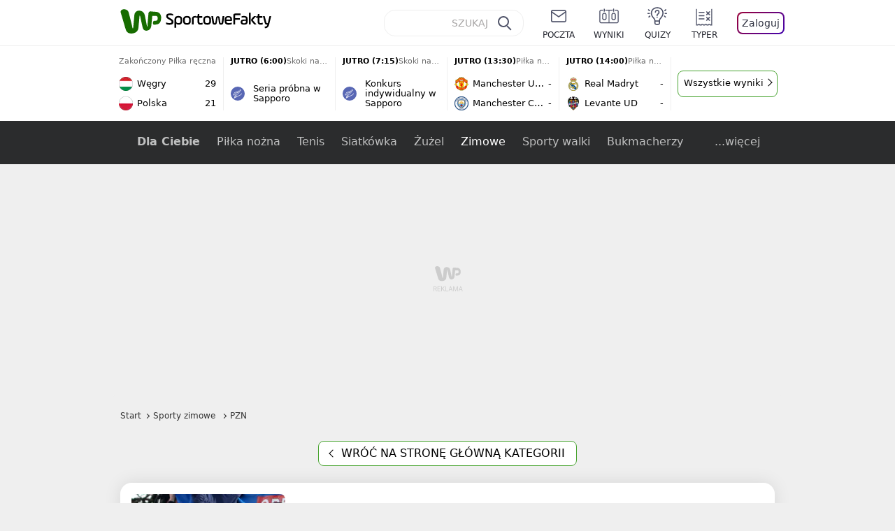

--- FILE ---
content_type: text/html; charset=utf-8
request_url: https://sportowefakty.wp.pl/zimowe/pzn/wiadomosci/2
body_size: 53735
content:
<!doctype html>
<html data-n-head-ssr lang="pl-PL" data-n-head="%7B%22lang%22:%7B%22ssr%22:%22pl-PL%22%7D%7D">
  <head >
    <title>Sporty zimowe - PZN - aktualne informacje ze świata sportu - strona 2</title><meta data-n-head="ssr" charset="utf-8"><meta data-n-head="ssr" data-hid="charset" charset="utf-8"><meta data-n-head="ssr" data-hid="viewport" name="viewport" content="width=device-width, initial-scale=1"><meta data-n-head="ssr" data-hid="mobile-web-app-capable" name="mobile-web-app-capable" content="yes"><meta data-n-head="ssr" data-hid="apple-mobile-web-app-title" name="apple-mobile-web-app-title" content="WP SportoweFakty"><meta data-n-head="ssr" data-hid="theme-color" name="theme-color" content="#78a244"><meta data-n-head="ssr" data-hid="author" name="author" content="Wirtualna Polska Media"><meta data-n-head="ssr" data-hid="language" name="language" content="pl"><meta data-n-head="ssr" data-hid="robots" name="robots" content="NOODP"><meta data-n-head="ssr" data-hid="logo" name="logo" content="https://sportowefakty.wpcdn.pl/img/logo_SF.svg"><meta data-n-head="ssr" data-hid="og:image" property="og:image" content="https://sportowefakty.wpcdn.pl/png/social-placeholder/sportowefakty1500.png"><meta data-n-head="ssr" data-hid="og:locale" property="og:locale" content="pl_PL"><meta data-n-head="ssr" data-hid="og:site_name" property="og:site_name" content="sportowefakty.wp.pl"><meta data-n-head="ssr" data-hid="twitter:site" property="twitter:site" content="@SportoweFaktyPL"><meta data-n-head="ssr" data-hid="twitter:domain" property="twitter:domain" content="sportowefakty.wp.pl"><meta data-n-head="ssr" data-hid="FbAppId" property="FbAppId" content="125447380950406"><meta data-n-head="ssr" name="gaf" content="blxlvyui"><meta data-n-head="ssr" property="fb:pages" content="90593452375"><meta data-n-head="ssr" property="fb:pages" content="127034117991"><meta data-n-head="ssr" property="fb:pages" content="122187744459297"><meta data-n-head="ssr" property="fb:pages" content="458344697547048"><meta data-n-head="ssr" property="fb:pages" content="173777076079578"><meta data-n-head="ssr" property="fb:pages" content="359518567477332"><meta data-n-head="ssr" data-hid="msapplication-config" property="msapplication-config" content="none"><meta data-n-head="ssr" name="breakpoints" content="1281"><meta data-n-head="ssr" name="content-width" content="960, 1280"><meta data-n-head="ssr" data-hid="keywords" name="keywords" content="Sporty zimowe,PZN"><meta data-n-head="ssr" data-hid="og:url" property="og:url" content="https://sportowefakty.wp.pl/zimowe/pzn/wiadomosci/2"><meta data-n-head="ssr" data-hid="twitter:url" property="twitter:url" content="https://sportowefakty.wp.pl/zimowe/pzn/wiadomosci/2"><meta data-n-head="ssr" data-hid="og:type" property="og:type" content="subcategory"><meta data-n-head="ssr" data-hid="description" name="description" content="Sporty zimowe - PZN - WP SportoweFakty - zawsze bieżące informacje ze świata sportu."><meta data-n-head="ssr" data-hid="og:description" property="og:description" content="Sporty zimowe - PZN - WP SportoweFakty - zawsze bieżące informacje ze świata sportu."><meta data-n-head="ssr" data-hid="twitter:description" property="twitter:description" content="Sporty zimowe - PZN - WP SportoweFakty - zawsze bieżące informacje ze świata sportu."><meta data-n-head="ssr" data-hid="og:title" property="og:title" content="Sporty zimowe - PZN - aktualne informacje ze świata sportu - strona 2"><link data-n-head="ssr" data-hid="shortcut-icon" rel="shortcut icon" href="https://sportowefakty.wpcdn.pl/png/homescreen/sf-homescreen-60.png"><link data-n-head="ssr" data-hid="apple-touch-icon" rel="apple-touch-icon" href="/app/icons/icon_512x512.5650c8.png" sizes="512x512"><link data-n-head="ssr" rel="manifest" href="/app/manifest.json" data-hid="manifest"><link data-n-head="ssr" data-hid="favicon" rel="icon" sizes="60x60" href="https://sportowefakty.wpcdn.pl/png/homescreen/favicon.ico"><link data-n-head="ssr" data-hid="icon" rel="icon" type="image/png" href="https://sportowefakty.wpcdn.pl/png/homescreen/sf-homescreen-60.png"><link data-n-head="ssr" data-hid="appleicon" rel="apple-touch-icon" href="https://sportowefakty.wpcdn.pl/png/homescreen/sf-homescreen-60.png"><link data-n-head="ssr" data-hid="canonical" rel="canonical" href="https://sportowefakty.wp.pl/zimowe/pzn/wiadomosci/2"><script vmid="headJS">var WP = WP||[];var wp_dot_addparams = {"cview":"tag","ctype":"subcategory","csystem":"sportowefakty","cplatform":"sportowefakty","ciab":"IAB17,IAB-v3-523","bunch":"subcategory","appVer":"v3.15.26","ccategory":"Sporty zimowe","ctags":"Sporty zimowe,PZN"};var rekid = 235794;var dot_type = "click";var wp_sn = "sportowefakty";var wp_spa_config = {platform: "desktop",desktop: {dot: {base: "sportowefakty",bunches: {"other":232334,"search":232334,"calendar":235640,"article":235685,"fototemat":235743,"gallery":235743,"category":235786,"subcategory":235794,"quizcategory":235786,"quizindex":235787,"quizone":235787,"tag":235789,"liveblog":235788,"dream_team":237684}}},payload: {dot: {"cview":"tag","ctype":"subcategory","csystem":"sportowefakty","cplatform":"sportowefakty","ciab":"IAB17,IAB-v3-523","bunch":"subcategory","appVer":"v3.15.26","ccategory":"Sporty zimowe","ctags":"Sporty zimowe,PZN"}}};wp_spa_config.payload.dot.href = location.href;wp_spa_config.payload.dot.canonical = location.origin + location.pathname;;var wp_fb_id = '933316406876601';var wp_defer_vendors = 'initVendors';var screeningv2 = true;var wp_push_notification_on = true;var wp_consent_logo = "https://v.wpimg.pl/b2dvLnN2TVMFFDpdYUlARkZMbg0-Wj1BFBk-GiFFB1QFHTgXbB5AR0ZMbkE9RAUdCBkrAT0dMXRJGiMJIRwRRANUMQ";var wp_consent_color = "#176c00";var wp_consent_link_color = "#176c00";try{delete window.prebidConfig,window.prebidConfig={name:"desktop-sportowefakty.wp.pl",hb:{units:[{code:"slot3",disabled:!1,bids:[[6,[24947164]],[1,[146872]],[4,[6359709]],[8,[4831,"sportowefakty.wp.pl",100220]],[12,["wirtualn-d.openx.net","538655042"]],[13,["Sportowefakty_DMS_728x90","62652"]],[14,["prebid-eu","XNEdtxheGMSt"]],[7,[1009914,10047]],[11,["268512"]],[15,["19096","285490","1434586",[2,40,41,57]]],[22,["14505674"]],[25,[32048,621557,72833,710]],[16,["8ESGGHFl3wnv7h6Op0zNspWo"]]],mediaTypes:{banner:{sizes:"desktop_billboard_970"}}},{code:"slot5",disabled:!1,bids:[[6,[24947158]],[8,[4831,"sportowefakty.wp.pl",100220]],[14,["prebid-eu","XNEdtxheGMSt"]],[1,[146869]],[15,["19096","285490","1435520",[15,16]]],[4,[6359710]],[13,["desktop_sportowefakty.wp.pl_x5","62652"]],[12,["wirtualn-d.openx.net","538655160"]],[11,["269123"]],[7,[1009915,10047]],[25,[32046,621557,72833,710]],[16,["q6dX4vZcUv1xYB3a0rE93p44"]],[20,[207501,192287]],[1,[1723003],"sigma"]],mediaTypes:{banner:{sizes:"desktop_rectangle"}}},{code:"slot11",disabled:!1,bids:[[8,[4831,"sportowefakty.wp.pl",100220]],[14,["prebid-eu","XNEdtxheGMSt"]],[1,[366616]],[15,["19096","285490","1435522",[15,16]]],[4,[11604145]],[20,[207830,192520]],[11,["269124"]],[7,[1009916,10047]],[25,[51853,621557,72833,710]],[13,["desktop_sportowefakty.wp.pl_x11","62652"]],[16,["q6dX4vZcUv1xYB3a0rE93p44"]]],mediaTypes:{banner:{sizes:"desktop_midtext_680"}}},{code:"slot12",disabled:!1,bids:[[8,[4831,"sportowefakty.wp.pl",100220]],[14,["prebid-eu","XNEdtxheGMSt"]],[1,[366617]],[15,["19096","285490","1435524",[15,16]]],[4,[20612615]],[13,["desktop_sportowefakty.wp.pl_x12","62652"]],[12,["wirtualn-d.openx.net","543852883"]],[11,["279358"]],[7,[1040661,10047]],[25,[51854,621557,72833,710]],[16,["q6dX4vZcUv1xYB3a0rE93p44"]]],mediaTypes:{banner:{sizes:"desktop_midtext_680"}}},{code:"slot13",disabled:!1,bids:[[14,["prebid-eu","XNEdtxheGMSt"]],[1,[366618]],[15,["19096","285490","1435526",[15,16]]],[8,[4831,"sportowefakty.wp.pl",100220]],[4,[20612616]],[13,["desktop_sportowefakty.wp.pl_x13","62652"]],[12,["wirtualn-d.openx.net","543852884"]],[11,["279359"]],[7,[1040662,10047]],[25,[51855,621557,72833,710]],[16,["q6dX4vZcUv1xYB3a0rE93p44"]],[1,[1723003],"sigma"]],mediaTypes:{banner:{sizes:"desktop_midtext_680"}}},{code:"slot14",disabled:!1,bids:[[14,["prebid-eu","XNEdtxheGMSt"]],[1,[366619]],[15,["19096","285490","1435528",[15,16]]],[8,[4831,"sportowefakty.wp.pl",100220]],[4,[20612617]],[13,["desktop_sportowefakty.wp.pl_x14","62652"]],[12,["wirtualn-d.openx.net","543852885"]],[11,["279360"]],[7,[1040663,10047]],[25,[52538,621557,72833,710]],[16,["q6dX4vZcUv1xYB3a0rE93p44"]]],mediaTypes:{banner:{sizes:"desktop_midtext_680"}}},{code:"slot15",disabled:!1,bids:[[1,[506762]],[4,[12923903]],[8,[4831,"sportowefakty.wp.pl",100220]],[14,["prebid-eu","XNEdtxheGMSt"]],[11,["269125"]],[15,["19096","285490","1435530",[2,40,41,57]]],[22,["14505674"]],[25,[52591,621557,72833,710]],[13,["desktop_sportowefakty.wp.pl_x15","62652"]],[16,["8ESGGHFl3wnv7h6Op0zNspWo"]]],mediaTypes:{banner:{sizes:"desktop_billboard_970"}}},{code:"slot16",disabled:!1,bids:[[1,[506763]],[4,[12923906]],[8,[4831,"sportowefakty.wp.pl",100220]],[14,["prebid-eu","XNEdtxheGMSt"]],[15,["19096","285490","1435532",[2,40,41,57]]],[22,["14505674"]],[25,[52684,621557,72833,710]],[11,["757973"]],[16,["8ESGGHFl3wnv7h6Op0zNspWo"]]],mediaTypes:{banner:{sizes:"desktop_billboard_970"}}},{code:"slot17",disabled:!1,bids:[[1,[506764]],[4,[12923909]],[14,["prebid-eu","XNEdtxheGMSt"]],[15,["19096","285490","1435534",[2,40,41,57]]],[22,["14505674"]],[8,[4831,"sportowefakty.wp.pl",100220]],[25,[52685,621557,72833,710]],[11,["757974"]],[13,["desktop_sportowefakty.wp.pl_x17","62652"]],[16,["8ESGGHFl3wnv7h6Op0zNspWo"]]],mediaTypes:{banner:{sizes:"desktop_billboard_970"}}},{code:"slot29",disabled:!1,bids:[[1,[366608]],[4,[12923919]],[8,[4831,"sportowefakty.wp.pl",100220]],[14,["prebid-eu","XNEdtxheGMSt"]],[22,["14505674"]],[11,["279364"]],[16,["q6dX4vZcUv1xYB3a0rE93p44"]],[15,["19096","285490","1610354",[16]]]],mediaTypes:{banner:{sizes:"desktop_midtext_620"}}},{code:"slot32",disabled:!1,mediaTypes:{banner:{sizes:"desktop_midtext_680"}},bids:[[1,[366609]],[4,[12923920]],[8,[4831,"sportowefakty.wp.pl",100220]],[14,["prebid-eu","XNEdtxheGMSt"]],[20,[207829,192520]],[11,["757524"]],[13,["desktop_sportowefakty.wp.pl_x32","62652"]],[16,["q6dX4vZcUv1xYB3a0rE93p44"]],[15,["19096","285490","1610354",[16]]]]},{code:"slot32",restrict:{ctype:["article"]},disabled:!1,mediaTypes:{video:{context:"outstream",playerSize:[640,480],mimes:["video/mp4","video/x-ms-wmv","video/webm","video/3gpp","application/javascript"],protocols:[2,3,5,6,7,8],api:[2],maxduration:30,linearity:1,placement:2,plcmt:4}},bids:[[12,["wirtualn-d.openx.net","540094787"]],[4,[16115860,{skippable:!1,playback_method:"auto_play_sound_off"}]],[25,[42470,1104313,72833,710,{protocol:8}]],[1,[323022,1,0,1]],[20,[207506,192292,!0]],[13,["desktop_outstream","62652",{mimes:["video/mp4","video/x-ms-wmv","video/webm","video/3gpp","application/javascript"],skippable:!0,minduration:5,maxduration:35,startdelay:0,api:[1,2],protocols:[2,3,5,6,7,8],battr:[8,9,13,14,17],linearity:1,placement:3,minbitrate:500,maxbitrate:7e3}]]],renderer:{backupOnly:!0}},{code:"slot33",disabled:!1,bids:[[1,[366623]],[4,[18723729]],[25,[51864,621557,72833,710]],[14,["prebid-eu","XNEdtxheGMSt"]],[8,[4831,"sportowefakty.wp.pl",100220]],[12,["wirtualn-d.openx.net","541010161"]],[13,["desktop_sportowefakty.wp.pl_x33","62652"]],[11,["705430"]],[16,["q6dX4vZcUv1xYB3a0rE93p44"]],[15,["19096","285490","1610354",[16]]]],mediaTypes:{banner:{sizes:"desktop_midtext_680"}}},{code:"slot34",disabled:!1,bids:[[8,[4831,"sportowefakty.wp.pl",100220]],[14,["prebid-eu","XNEdtxheGMSt"]],[1,[146871]],[15,["19096","285490","1435536",[15]]],[4,[6359711]],[13,["desktop_sportowefakty.wp.pl_x34","62652"]],[12,["wirtualn-d.openx.net","538655087"]],[11,["279361"]],[7,[1040664,10047]],[25,[51852,621557,72833,710]],[16,["q6dX4vZcUv1xYB3a0rE93p44"]],[6,[24947158]]],mediaTypes:{banner:{sizes:"desktop_rectangle"}}},{code:"slot37",disabled:!1,bids:[[6,[24947169]],[1,[146870]],[4,[6359712]],[8,[4831,"sportowefakty.wp.pl",100220]],[12,["wirtualn-d.openx.net","538655065"]],[13,["Sportowefakty_DMS_300x600","62652"]],[14,["prebid-eu","XNEdtxheGMSt"]],[11,["269126"]],[15,["19096","285490","1435538",[10,15]]],[22,["14505675"]],[25,[71517,621557,72833,710]],[16,["PQOIKhFvwyJpeC5BI0MHF8y8"]],[21,["926799"]]],mediaTypes:{banner:{sizes:"desktop_halfpage"}}},{code:"slot70",disabled:!1,bids:[[4,[12923910]],[8,[4831,"sportowefakty.wp.pl",100220]],[14,["prebid-eu","XNEdtxheGMSt"]],[7,[1009919,10047]],[11,["269127"]],[15,["19096","285490","1435546",[2,40,41,57]]],[22,["14505674"]],[1,[366602]],[16,["8ESGGHFl3wnv7h6Op0zNspWo"]]],mediaTypes:{banner:{sizes:"desktop_billboard_970"}}},{code:"slot72",disabled:!1,bids:[[4,[12923932]],[14,["prebid-eu","XNEdtxheGMSt"]],[7,[1009920,10047]],[11,["269128"]],[15,["19096","285490","1435548",[15]]],[8,[4831,"sportowefakty.wp.pl",100220]],[1,[366620]],[16,["q6dX4vZcUv1xYB3a0rE93p44"]]],mediaTypes:{banner:{sizes:"desktop_rectangle"}}},{code:"slot79",disabled:!1,bids:[[1,[543325]],[4,[12923961]],[8,[4831,"sportowefakty.wp.pl",100220]],[14,["prebid-eu","XNEdtxheGMSt"]],[7,[1009913,10047]],[11,["269129"]],[15,["19096","285490","1435550",[10,15]]],[22,["14505675"]],[16,["PQOIKhFvwyJpeC5BI0MHF8y8"]]],mediaTypes:{banner:{sizes:"desktop_halfpage"}}},{code:"slot80",disabled:!1,mediaTypes:{native:{title:{required:!0,len:80},image:{required:!0,sizes:[300,150],aspect_ratios:[{ratio_width:2,ratio_height:1,min_width:300,min_height:150}]},sponsoredBy:{required:!1}}},bids:[[8,[4831,"sportowefakty.wp.pl",100220,!0]],[4,[13840660]],[25,[48567,621557,72833,710]],[13,["WP_Desktop_RON_Native","62652"]],[1,[664648]],[14,["prebid-eu","XNEdtxheGMSt"]],[12,["wirtualn-d.openx.net","562877852"]]]},{code:"slot90",restrict:{ctype:["article"]},disabled:!1,bids:[[1,[366593]],[4,[12923913]],[8,[4831,"sportowefakty.wp.pl",100220]],[14,["prebid-eu","XNEdtxheGMSt"]],[15,["19096","285490","1435552",[2,40,41,57]]],[22,["14505674"]],[11,["757975"]],[16,["8ESGGHFl3wnv7h6Op0zNspWo"]]],mediaTypes:{banner:{sizes:"desktop_billboard_970"}}},{code:"slot92",disabled:!1,bids:[[4,[12923953]],[14,["prebid-eu","XNEdtxheGMSt"]],[15,["19096","285490","1435554",[15]]],[8,[4831,"sportowefakty.wp.pl",100220]],[1,[366613]],[11,["757525"]],[16,["q6dX4vZcUv1xYB3a0rE93p44"]]],mediaTypes:{banner:{sizes:"desktop_rectangle"}}},{code:"slot99",disabled:!1,bids:[[1,[543326]],[4,[12923962]],[14,["prebid-eu","XNEdtxheGMSt"]],[15,["19096","285490","1435556",[10,15]]],[22,["14505675"]],[8,[4831,"sportowefakty.wp.pl",100220]],[11,["757951"]],[16,["PQOIKhFvwyJpeC5BI0MHF8y8"]]],mediaTypes:{banner:{sizes:"desktop_halfpage"}}},{code:"slot150",disabled:!1,mediaTypes:{video:{context:"instream",playerSize:[640,480],mimes:["video/mp4","video/x-ms-wmv","video/webm","video/3gpp","application/javascript"],protocols:[2,3,5,6,7,8],api:[2],maxduration:30,linearity:1,placement:1,plcmt:2,startdelay:0}},bids:[[4,[9380980,{skippable:!1,playback_method:"auto_play_sound_off"}]],[22,["13159281",{skippable:!1,playback_method:["auto_play_sound_off"]},"sportowefakty.wp.pl"]],[12,["wirtualn-d.openx.net","540094724"]],[13,["desktop_sportowefakty.wp.pl_x150","62652",{mimes:["video/mp4","video/x-ms-wmv","video/webm","video/3gpp","application/javascript"],skippable:!0,minduration:5,maxduration:30,startdelay:0,api:[1,2],protocols:[2,3,5,6,7,8],battr:[8,9,13,14,17],linearity:1,placement:3,minbitrate:500,maxbitrate:7e3}]],[25,[42470,621557,72833,710,{protocol:8,startDelay:1}]],[15,["19096","285490","1583868",[201],{language:"pl"}]],[11,["452700",[640,480],{mimes:["video/mp4","video/x-ms-wmv","video/webm","video/3gpp","application/javascript"],minduration:0,maxduration:30,protocols:[2,3,5,6,7,8]}]],[1,[219544]],[8,[4831,"sportowefakty.wp.pl",100220,{skip:1,playbackmethod:[6]}]],[1,[2159592],"sigma"]]},{code:"slot35",disabled:!1,bids:[[1,[612713]],[4,[14210527]],[14,["prebid-eu","XNEdtxheGMSt"]],[8,[4831,"sportowefakty.wp.pl",100220]],[7,[1028485,10047]],[11,["312502"]],[15,["19096","285490","1435544",[10,15]]],[22,["14505675"]],[13,["desktop_sportowefakty.wp.pl_x35","62652"]],[25,[54834,621557,72833,710]],[16,["PQOIKhFvwyJpeC5BI0MHF8y8"]]],mediaTypes:{banner:{sizes:"desktop_halfpage"}}},{code:"slot36",disabled:!1,bids:[[1,[612714]],[4,[14210530]],[14,["prebid-eu","XNEdtxheGMSt"]],[8,[4831,"sportowefakty.wp.pl",100220]],[12,["wirtualn-d.openx.net","540402304"]],[25,[67462,621557,72833,710]],[7,[1028484,10047]],[11,["312503"]],[15,["19096","285490","1435540",[10,15]]],[22,["14505675"]],[13,["desktop_sportowefakty.wp.pl_x36","62652"]],[16,["PQOIKhFvwyJpeC5BI0MHF8y8"]],[6,[24947169]],[1,[1723005],"sigma"]],mediaTypes:{banner:{sizes:"desktop_halfpage"}}},{code:"slot63",disabled:!1,bids:[[1,[643032]],[4,[14914416]],[14,["prebid-eu","XNEdtxheGMSt"]],[8,[4831,"sportowefakty.wp.pl",100220]],[12,["wirtualn-d.openx.net","540593398"]],[25,[73943,621557,72833,710]],[7,[1042153,10047]],[15,["19096","285490","1435558",[9]]],[11,["705434"]],[13,["desktop_sportowefakty.wp.pl_x63","62652"]],[16,["Cnwi37o3mAUcpCSJBgjYZJdP"]]],mediaTypes:{banner:{sizes:"desktop_skyscraper"}}},{code:"slot18",disabled:!1,bids:[[22,["14505674"]],[8,[4831,"sportowefakty.wp.pl",100220]],[11,["705427"]],[4,[22385077]],[1,[1148109]],[16,["8ESGGHFl3wnv7h6Op0zNspWo"]],[15,["19096","285490","1583868",[57]]],[14,["prebid-eu","XNEdtxheGMSt"]]],mediaTypes:{banner:{sizes:"desktop_billboard_970"}}},{code:"slot19",disabled:!1,bids:[[22,["14505674"]],[8,[4831,"sportowefakty.wp.pl",100220]],[11,["705428"]],[4,[22385078]],[1,[1148110]],[16,["8ESGGHFl3wnv7h6Op0zNspWo"]],[15,["19096","285490","1583868",[57]]],[14,["prebid-eu","XNEdtxheGMSt"]]],mediaTypes:{banner:{sizes:"desktop_billboard_970"}}},{code:"slot50",disabled:!1,bids:[[22,["14505674"]],[8,[4831,"sportowefakty.wp.pl",100220]],[11,["705431"]],[4,[22385079]],[1,[1148107]],[16,["8ESGGHFl3wnv7h6Op0zNspWo"]],[15,["19096","285490","1583868",[57]]],[14,["prebid-eu","XNEdtxheGMSt"]]],mediaTypes:{banner:{sizes:"desktop_billboard_970"}}},{code:"slot53",disabled:!1,bids:[[22,["14505674"]],[1,[735443]],[4,[17789786]],[11,["429191"]],[12,["wirtualn-d.openx.net","540912914"]],[8,[4831,"sportowefakty.wp.pl",100220]],[14,["prebid-eu","XNEdtxheGMSt"]],[15,["19096","285490","1490670",[2,40,41,57]]],[25,[51879,621557,72833,710]],[16,["8ESGGHFl3wnv7h6Op0zNspWo"]]],mediaTypes:{banner:{sizes:"desktop_contentbox_970"}}},{code:"slot59",disabled:!1,bids:[[22,["14505675"]],[8,[4831,"sportowefakty.wp.pl",100220]],[11,["705433"]],[4,[22385081]],[1,[1148106]],[16,["PQOIKhFvwyJpeC5BI0MHF8y8"]],[15,["19096","285490","1610352",[10]]],[14,["prebid-eu","XNEdtxheGMSt"]]],mediaTypes:{banner:{sizes:"desktop_halfpage"}}},{code:"slot52",disabled:!1,bids:[[8,[4831,"sportowefakty.wp.pl",100220]],[11,["705432"]],[4,[22385080]],[1,[1148108]],[16,["q6dX4vZcUv1xYB3a0rE93p44"]],[15,["19096","285490","1610352",[15]]],[14,["prebid-eu","XNEdtxheGMSt"]]],mediaTypes:{banner:{sizes:"desktop_rectangle"}}},{code:"slot25",disabled:!1,bids:[[4,[18723732]],[25,[51861,621557,72833,710]],[14,["prebid-eu","XNEdtxheGMSt"]],[8,[4831,"sportowefakty.wp.pl",100220]],[12,["wirtualn-d.openx.net","541010171"]],[1,[791072]],[13,["desktop_sportowefakty.wp.pl_x25","62652"]],[11,["705429"]],[16,["q6dX4vZcUv1xYB3a0rE93p44"]],[15,["19096","285490","1610352",[16]]]],mediaTypes:{banner:{sizes:"desktop_midtext_620"}}},{code:"slot81",disabled:!1,bids:[[8,[4831,"sportowefakty.wp.pl",100220,!0]],[4,[18898528]],[13,["WP_Desktop_RON_Native","62652"]],[1,[799126]],[14,["prebid-eu","XNEdtxheGMSt"]],[12,["wirtualn-d.openx.net","562877853"]]],mediaTypes:{native:{title:{required:!0,len:80},image:{required:!0,sizes:[300,150],aspect_ratios:[{ratio_width:2,ratio_height:1,min_width:300,min_height:150}]},sponsoredBy:{required:!1}}}},{code:"slot40",pauseAd:!0,disabled:!1,mediaTypes:{banner:{sizes:"desktop_rectangle"}},bids:[[8,[4831,"sportowefakty.wp.pl",100220]],[1,[842765]],[4,[19695305]],[13,["desktop_sportowefakty.wp.pl_x40","62652"]],[16,["q6dX4vZcUv1xYB3a0rE93p44"]],[14,["prebid-eu","XNEdtxheGMSt"]]]},{code:"slot11",restrict:{ctype:["article"]},disabled:!1,mediaTypes:{video:{context:"outstream",playerSize:[640,480],mimes:["video/mp4","video/x-ms-wmv","video/webm","video/3gpp","application/javascript"],protocols:[2,3,5,6,7,8],api:[2],maxduration:30,linearity:1,placement:2,plcmt:4}},renderer:{backupOnly:!0},bids:[[20,[207507,192293,!0]],[13,["desktop_outstream","62652",{mimes:["video/mp4","video/x-ms-wmv","video/webm","video/3gpp","application/javascript"],skippable:!0,minduration:5,maxduration:35,startdelay:0,api:[1,2],protocols:[2,3,5,6,7,8],battr:[8,9,13,14,17],linearity:1,placement:3,minbitrate:500,maxbitrate:7e3}]]]},{code:"slot67",disabled:!0,mediaTypes:{banner:{sizes:"desktop_banner_300"}},bids:[[8,[4831,"sportowefakty.wp.pl",100220]],[4,[21879787]],[1,[1070086]],[15,["19096","285490","1610352",[19]]],[14,["prebid-eu","XNEdtxheGMSt"]]]},{code:"slot93",disabled:!1,mediaTypes:{banner:{sizes:"desktop_halfpage"}},bids:[[1,[1233184]],[4,[23573144]],[8,[4831,"sportowefakty.wp.pl",100220]],[13,["desktop_sportowefakty.wp.pl_x93","62652"]],[14,["prebid-eu","XNEdtxheGMSt"]],[15,["19096","285490","2239186",[15,10]]],[25,[52542,621557,72833,710]],[12,["wirtualn-d.openx.net","553842253"]],[11,["753215"]],[7,[1009759,10047]],[16,["PQOIKhFvwyJpeC5BI0MHF8y8"]]]},{code:"slot94",disabled:!1,mediaTypes:{banner:{sizes:"desktop_halfpage"}},bids:[[1,[1233185]],[4,[23573145]],[8,[4831,"sportowefakty.wp.pl",100220]],[13,["desktop_sportowefakty.wp.pl_x94","62652"]],[14,["prebid-eu","XNEdtxheGMSt"]],[15,["19096","285490","2239192",[15,10]]],[25,[52543,621557,72833,710]],[12,["wirtualn-d.openx.net","553860865"]],[11,["753216"]],[16,["PQOIKhFvwyJpeC5BI0MHF8y8"]]]},{code:"slot95",disabled:!1,mediaTypes:{banner:{sizes:"desktop_halfpage"}},bids:[[1,[1233183]],[4,[23573146]],[8,[4831,"sportowefakty.wp.pl",100220]],[13,["desktop_sportowefakty.wp.pl_x95","62652"]],[14,["prebid-eu","XNEdtxheGMSt"]],[15,["19096","285490","2239194",[15,10]]],[25,[51961,621557,72833,710]],[12,["wirtualn-d.openx.net","553860756"]],[11,["753217"]],[16,["PQOIKhFvwyJpeC5BI0MHF8y8"]]]},{code:"slot151",disabled:!1,mediaTypes:{video:{context:"instream",playerSize:[640,480],mimes:["video/mp4","video/x-ms-wmv","video/webm","video/3gpp","application/javascript"],protocols:[2,3,5,6,7,8],api:[2],maxduration:16,linearity:1,placement:1,plcmt:2,startdelay:0}},bids:[[4,[9380980,{skippable:!1,playback_method:"auto_play_sound_off"}]],[22,["13159281",{skippable:!1,playback_method:["auto_play_sound_off"]},"sportowefakty.wp.pl"]],[13,["desktop_sportowefakty.wp.pl_x151","62652",{mimes:["video/mp4","video/x-ms-wmv","video/webm","video/3gpp","application/javascript"],skippable:!0,minduration:5,maxduration:16,startdelay:0,api:[1,2],protocols:[2,3,5,6,7,8],battr:[8,9,13,14,17],linearity:1,placement:3,minbitrate:500,maxbitrate:7e3}]],[25,[42470,621557,72833,710,{protocol:8,startDelay:1}]]]},{code:"slot5",restrict:{ctype:["article"]},disabled:!1,mediaTypes:{video:{context:"outstream",playerSize:[640,480],mimes:["video/mp4","video/x-ms-wmv","video/webm","video/3gpp","application/javascript"],protocols:[2,3,5,6,7,8],api:[2],maxduration:30,linearity:1,placement:2,plcmt:4}},bids:[[20,[207498,192284,!0]],[13,["desktop_outstream","62652",{mimes:["video/mp4","video/x-ms-wmv","video/webm","video/3gpp","application/javascript"],skippable:!0,minduration:5,maxduration:35,startdelay:0,api:[1,2],protocols:[2,3,5,6,7,8],battr:[8,9,13,14,17],linearity:1,placement:3,minbitrate:500,maxbitrate:7e3}]]],renderer:{backupOnly:!0}},{code:"slot2",disabled:!1,restrict:{ctype:["index"]},mediaTypes:{banner:{sizes:"desktop_commercialbreak"}},bids:[[25,[106609,621557,72833,710]],[16,["2W1VKQYkOpOWz1JCFlR4YjOQ"]],[15,["19096","285490","1584570",[144]]],[14,["prebid-eu","XNEdtxheGMSt"]],[13,["desktop_sportowefakty.wp.pl_x2","62652"]],[12,["wirtualn-d.openx.net","559805612"]],[11,["1046967"]],[4,[31177807]],[1,[1793052]],[8,[4831,"sportowefakty.wp.pl",100220]],[1,[2007994]]]},{code:"slot61",disabled:!1,mediaTypes:{banner:{sizes:"desktop_rectangle"}},bids:[[8,[4831,"sportowefakty.wp.pl",100220]],[14,["prebid-eu","XNEdtxheGMSt"]],[1,[1832795]],[15,["19096","285490","1435536",[15]]],[11,["1065065"]],[7,[3118823,20]],[25,[89443,621557,72833,710]],[13,["desktop_sportowefakty.wp.pl_x61","62652"]],[16,["q6dX4vZcUv1xYB3a0rE93p44"]]]},{code:"slot521",disabled:!1,mediaTypes:{banner:{sizes:"desktop_rectangle"}},bids:[[8,[4831,"sportowefakty.wp.pl",100220]],[14,["prebid-eu","XNEdtxheGMSt"]],[1,[1832855]],[15,["19096","285490","1435536",[15]]],[11,["1065066"]],[7,[3118824,20]],[25,[62987,621557,72833,710]],[13,["desktop_sportowefakty.wp.pl_x521","62652"]],[16,["q6dX4vZcUv1xYB3a0rE93p45"]]]},{code:"slot522",disabled:!1,mediaTypes:{banner:{sizes:"desktop_rectangle"}},bids:[[8,[4831,"sportowefakty.wp.pl",100220]],[14,["prebid-eu","XNEdtxheGMSt"]],[1,[1832856]],[15,["19096","285490","1435536",[15]]],[11,["1065067"]],[7,[3118825,20]],[25,[71509,621557,72833,710]],[13,["desktop_sportowefakty.wp.pl_x522","62652"]],[16,["q6dX4vZcUv1xYB3a0rE93p46"]]]},{code:"slot523",disabled:!1,mediaTypes:{banner:{sizes:"desktop_rectangle"}},bids:[[8,[4831,"sportowefakty.wp.pl",100220]],[14,["prebid-eu","XNEdtxheGMSt"]],[1,[1833134]],[15,["19096","285490","1435536",[15]]],[11,["1065068"]],[7,[3118826,20]],[25,[71510,621557,72833,710]],[13,["desktop_sportowefakty.wp.pl_x523","62652"]],[16,["q6dX4vZcUv1xYB3a0rE93p47"]]]},{code:"slot524",disabled:!1,mediaTypes:{banner:{sizes:"desktop_rectangle"}},bids:[[8,[4831,"sportowefakty.wp.pl",100220]],[14,["prebid-eu","XNEdtxheGMSt"]],[1,[1833135]],[15,["19096","285490","1435536",[15]]],[11,["1065069"]],[7,[3118827,20]],[25,[71511,621557,72833,710]],[13,["desktop_sportowefakty.wp.pl_x524","62652"]],[16,["q6dX4vZcUv1xYB3a0rE93p48"]]]},{code:"slot525",disabled:!1,mediaTypes:{banner:{sizes:"desktop_rectangle"}},bids:[[8,[4831,"sportowefakty.wp.pl",100220]],[14,["prebid-eu","XNEdtxheGMSt"]],[1,[1833136]],[15,["19096","285490","1435536",[15]]],[11,["1065070"]],[25,[71512,621557,72833,710]],[13,["desktop_sportowefakty.wp.pl_x525","62652"]],[16,["q6dX4vZcUv1xYB3a0rE93p49"]]]},{code:"slot526",disabled:!1,mediaTypes:{banner:{sizes:"desktop_rectangle"}},bids:[[8,[4831,"sportowefakty.wp.pl",100220]],[14,["prebid-eu","XNEdtxheGMSt"]],[1,[1833137]],[15,["19096","285490","1435536",[15]]],[11,["1065071"]],[7,[3118829,20]],[25,[71513,621557,72833,710]],[13,["desktop_sportowefakty.wp.pl_x526","62652"]],[16,["q6dX4vZcUv1xYB3a0rE93p50"]]]},{code:"slot527",disabled:!1,mediaTypes:{banner:{sizes:"desktop_rectangle"}},bids:[[8,[4831,"sportowefakty.wp.pl",100220]],[14,["prebid-eu","XNEdtxheGMSt"]],[1,[1833138]],[15,["19096","285490","1435536",[15]]],[11,["1065072"]],[7,[3118830,20]],[25,[71514,621557,72833,710]],[13,["desktop_sportowefakty.wp.pl_x527","62652"]],[16,["q6dX4vZcUv1xYB3a0rE93p51"]]]},{code:"slot528",disabled:!1,mediaTypes:{banner:{sizes:"desktop_rectangle"}},bids:[[8,[4831,"sportowefakty.wp.pl",100220]],[14,["prebid-eu","XNEdtxheGMSt"]],[1,[1833139]],[15,["19096","285490","1435536",[15]]],[11,["1065073"]],[25,[127981,621557,72833,710]],[13,["desktop_sportowefakty.wp.pl_x528","62652"]],[16,["q6dX4vZcUv1xYB3a0rE93p52"]]]},{code:"slot12",disabled:!1,mediaTypes:{video:{context:"outstream",playerSize:[640,480],mimes:["video/mp4","video/x-ms-wmv","video/webm","video/3gpp","application/javascript"],protocols:[2,3,5,6,7,8],api:[2],maxduration:30,linearity:1,placement:2,plcmt:4}},bids:[[20,[252212,235453,!0]]],renderer:{backupOnly:!0}},{code:"slot13",disabled:!1,mediaTypes:{video:{context:"outstream",playerSize:[640,480],mimes:["video/mp4","video/x-ms-wmv","video/webm","video/3gpp","application/javascript"],protocols:[2,3,5,6,7,8],api:[2],maxduration:30,linearity:1,placement:2,plcmt:4}},bids:[[20,[252213,235454,!0]]],renderer:{backupOnly:!0}},{code:"slot14",disabled:!1,mediaTypes:{video:{context:"outstream",playerSize:[640,480],mimes:["video/mp4","video/x-ms-wmv","video/webm","video/3gpp","application/javascript"],protocols:[2,3,5,6,7,8],api:[2],maxduration:30,linearity:1,placement:2,plcmt:4}},bids:[[20,[252214,235455,!0]]],renderer:{backupOnly:!0}}]},config:{floorprices:{default:{default:.5,slot2:15,slot3:1.5,slot5:{default:1,"640x480":3},slot36:1,slot67:.3,slot150:4,slot151:3,slot32:{default:.5,"640x480":3},slot11:{default:.5,"640x480":3}},xhb:{default:4},outstreamFloor:{default:3,teads:5}},priorities:{xhb:{slot150:{level:15},default:{level:4}}},viewConfig:{index:{default:{auctions:[{id:"default",from:0,dist:0,asap:!0,slots:[3,15,36]},{id:"mid",dist:650,slots:[16,17]},{id:"low",dist:650,slots:[53]}]}},article:{default:{auctions:[{id:"default",from:0,dist:0,asap:!0,slots:[3,5,36,37,63,150,151]},{id:"art1",dist:650,slots:[11,12,13,14,93,94]},{id:"native",dist:750,slots:[80,81]},{id:"art2",dist:650,slots:[35,29,32,33,25,95]},{id:"art3",dist:650,slots:[70,72,79]},{id:"art4",dist:650,slots:[90,92,99]},{id:"low",dist:650,slots:[50,52,53,59]}]}},article_premium:{default:{auctions:[{id:"default",from:0,dist:0,asap:!0,slots:[15,16]},{id:"prem1",dist:650,slots:[17,18,19]},{id:"prem2",dist:650,slots:[25,32,33]},{id:"native",dist:750,slots:[80,81]},{id:"low",dist:650,slots:[53]}]}},gallery:{default:{auctions:[{id:"default",from:0,dist:0,asap:!0,slots:[3,5,37]},{id:"native",dist:750,slots:[80,81]},{id:"gal",dist:650,slots:[29,33]},{id:"low",dist:650,slots:[53]}]}},category:{default:{auctions:[{id:"default",from:0,dist:0,asap:!0,slots:[3,5,36,37]},{id:"cat1",dist:650,slots:[11,12,93,94]},{id:"native",dist:750,slots:[80,81]},{id:"cat2",dist:650,slots:[13,14,61,95]},{id:"cat3",dist:650,slots:[521,522,523]},{id:"cat4",dist:650,slots:[524,525]},{id:"cat5",dist:650,slots:[526,527]}]}},liveblog:{default:{auctions:[{id:"default",from:0,dist:0,asap:!0,slots:[3,36,37,63]},{id:"rel1",dist:650,slots:[5,11,93,94]},{id:"rel2",dist:650,slots:[12,13,14,95]},{id:"kom",dist:650,slots:[25,33]},{id:"low",dist:650,slots:[53]}]}},fototemat:{default:{auctions:[{id:"default",from:0,dist:0,asap:!0,slots:[3,5,34,37,63,150,151]},{id:"native",dist:750,slots:[80,81]},{id:"mid",dist:650,slots:[29,33]},{id:"low",dist:650,slots:[53]}]}},stream:{default:{auctions:[{id:"default",from:0,dist:0,asap:!0,slots:[3,34,37,63,150,151]},{id:"native",dist:650,slots:[80,81]},{id:"stream1",dist:650,slots:[70,72,79]},{id:"stream2",dist:650,slots:[92,99]},{id:"low",dist:650,slots:[50,52,53,59]}]}},subcategory:{default:{auctions:[{id:"default",from:0,dist:0,asap:!0,slots:[3,5,36,37]},{id:"cat2",dist:650,slots:[11,12,93,94]},{id:"cat3",dist:650,slots:[13,14,61,95]},{id:"cat4",dist:650,slots:[521,522,523]},{id:"cat5",dist:650,slots:[524,525]},{id:"cat6",dist:650,slots:[526,527]}]}},calendar:{default:{auctions:[{id:"default",from:0,dist:0,asap:!0,slots:[3,5,36,37,67]},{id:"mid",dist:650,slots:[11,12,13,14,93,94,95]},{id:"low",dist:650,slots:[53]}]}},quizone:{default:{auctions:[{id:"default",from:0,dist:0,asap:!0,slots:[3,36]},{id:"quiz1",dist:650,slots:[5,37]},{id:"quiz2",dist:650,slots:[11,93]},{id:"quiz3",dist:650,slots:[12,94]},{id:"quiz4",dist:650,slots:[13,14,95]},{id:"quiz5",dist:650,slots:[53]}]}},quizindex:{default:{auctions:[{id:"default",from:0,dist:0,asap:!0,slots:[3,36]},{id:"quiz1",dist:650,slots:[5,37]},{id:"quiz2",dist:650,slots:[11,93]},{id:"low",dist:650,slots:[53]}]}},quizcategory:{default:{auctions:[{id:"default",from:0,dist:0,asap:!0,slots:[3,36]},{id:"quiz1",dist:650,slots:[5,37]},{id:"quiz2",dist:650,slots:[11,93]},{id:"low",dist:650,slots:[13,14,95]}]}}},sizeMap:[{desktop_billboard_970:[[970,300],[970,250],[950,300],[750,300],[750,200],[750,100]],desktop_contentbox_970:[[970,600],[980,600],[970,300],[970,250],[750,200],[750,300],[950,300]],desktop_midtext_680:[[300,250],[680,280],[336,280]],desktop_midtext_620:[[300,250],[620,280],[336,280]],desktop_halfpage:[[300,600],[300,250]],desktop_rectangle:[[300,250]],desktop_skyscraper:[[160,600],[120,600]],desktop_banner_300:[[300,100],[300,50]],desktop_commercialbreak:[[750,300],[950,300],[970,300],[750,400],[970,600],[980,600],[1200,600],[1920,870]]}],slotAvailabilityDesktop:[11,12,13,14,93,94,95],bidderLimiterSlotsBlacklist:[80,81,2],asr:{slots:{default:[null],A:[3,5,11,12,13,14,27,36,37,93,94,95],B:[3,5,11,12,13,14,27,36,37,93,94,95]},extraViewability:{time:30,isUsed:!0},hasToHaveBids:!0,bidderAuction:{isUsed:!0,timeOffset:3},noHover:{isUsed:!0,timeout:3}},mex:{slots:[3,5,11,12,13,14,34,32,35,36,37,61,63,93,94,95],initMexRate:.01,winMultiplier:1.3,lossMultiplier:.5,winDampener:.03,lossDampener:.1,resetMexDampAfterCount:5,minimumWinMultiplier:1.1,maximumLossMultiplier:.85,resetMexAfterHours:120,mexSlotsMultipliers:[[[5,11,12,13,14,32,61],150],[[34],75],[[3],220],[[35,36,94],115],[[95],100],[[37,93],130],[[63],100]],lsSuffix:1,initMexRateExternal:.01}},steering:{apd:!0,useAmazon:!0,lazyBidding:!0,useAsr:!0,useMex:!0,useSafeFrame:!0},steeringExternal:{ctypesIntent:{article:["auto_play_sound_off"],fototemat:["auto_play_sound_off"],liveblog:["auto_play_sound_off"],stream:["auto_play_sound_on"]},amznConfig:{pubID:"7ff3fff4-144d-4d39-8cb0-6a68c5c10ab4",units:[{slotID:"slot3",sizes:[[970,250],[728,90]]},{slotID:"slot5",sizes:[[300,250]]},{slotID:"slot11",sizes:[[300,250]]},{slotID:"slot36",sizes:[[300,600]]},{slotID:"slot37",sizes:[[300,600]]},{slotID:"slot63",sizes:[[160,600]]},{slotID:"slot32",sizes:[[300,250]]},{slotID:"slot35",sizes:[[300,600]]},{slotID:"slot93",sizes:[[300,600]]}],disabledGEO:[]},brandSafety:{tagExcld:["koronawirus","pandemia","sars","covid","epidemia"],dpd_war:["ukraina","rosja","wojna","nato","konflikt","onz","inwazja","atak","sankcje","atak","wojsko","federacja"]}},ver:"1.0.1551"}}catch(e){var wp=window.WP||[];wp.push(function(){wp.captureError(e,"prebidConfig")})}!function(e,f){try{f.WP=f.WP||[];f.wp_pvid=(function(){var output='';while(output.length<20){output+=Math.random().toString(16).substr(2);output=output.substr(0,20)}return output})(20);var r,s,c=[["https://sportowefakty","wp","pl/[base64]"].join('.'),["pvid="+f.wp_pvid,(s=e.cookie.match(/(^|;)\s*PWA_adbd\s*=\s*([^;]+)/),"PWA_adbd="+(s?s.pop():"2")),location.search.substring(1),(r=e.referrer,r&&"PWAref="+encodeURIComponent(r.replace(/^https?:\/\//,"")))].filter(Boolean).join("&")].join("/?");e.write('<scr'+'ipt src="'+c+'"><\/scr'+'ipt>')}catch(_){console.error(_)}}(document,window);var map = ['i', 'c', 'e', 'k', 'q', 'j', 'a', 'x', 'v', 'p'];var attrName = 'data-v-class';function register () {if (this.attrs.indexOf('h') === -1) {WP.gaf.registerPlaceholder(this.no, this.node, {fixed: this.attrs.indexOf('f') > -1,sticky: this.attrs.indexOf('s') > -1,durable: this.attrs.indexOf('d') > -1,});}WP.gaf.registerSlot(this.no, this.node.firstElementChild);};function cb (list) {for(var i = 0; i < list.length; i++) {var m = list[i];if (m.target.nodeName === 'DIV' && m.target.attributes[attrName]) {var attrs = m.target.attributes[attrName].value.split('');m.target.removeAttribute(attrName);var number = '';for (var j = 0; j < attrs.length; j++) {var index = map.indexOf(attrs[j]);if (index > -1) {number += index;}};WP.push(register.bind({attrs: attrs, no: parseInt(number), node: m.target}));}}};var appRunning = false;function runApp () {if(!appRunning && !window.disableApp) {appRunning = true;window.runClientApp ? window.runClientApp() : window.readyToRunApp = true;}};var runAppTo = setTimeout(function () {runApp();}, 3000);WP.push(function () {WP.gaf && WP.gaf.loadBunch(rekid, function () {clearTimeout(runAppTo);setTimeout(function () {runApp();}, 100);}, true);});var mo = new MutationObserver(cb);mo.observe(document, {subtree: true,childList: true});</script><script data-hid="wpjslib" vmid="wpjslib" id="wpjslib" crossorigin="true" async src="https://sportowefakty.wp.pl/[base64]" nomodule="true"></script><script data-hid="wpjslib6" vmid="wpjslib6" id="wpjslib6" crossorigin="true" async src="https://sportowefakty.wp.pl/[base64]" type="module"></script><script vmid="ldjson" type="application/ld+json">{"@context":"https://schema.org","name":"WP SportoweFakty","@type":"WebSite","url":"https://sportowefakty.wp.pl"}</script><style data-vue-ssr-id="7e5e7bdb:0 e395335a:0 17eeaf62:0 8fc0166a:0 0fb20483:0 750d3718:0 3de118eb:0 46f51fdc:0 4ad02478:0 a32b6dfc:0 0fe7e92e:0 4150a6ec:0 506621d8:0 5bcfcdb5:0 075375b5:0 a1a04ef0:0 5f9e102c:0 85fa2484:0 86b903b0:0 2ca0491e:0 0b17d5e8:0 2b320fb3:0 ce714530:0 4cef8c52:0">/*! modern-normalize v1.1.0 | MIT License | https://github.com/sindresorhus/modern-normalize */*,:after,:before{box-sizing:border-box}html{-moz-tab-size:4;-o-tab-size:4;tab-size:4;line-height:1.15;-webkit-text-size-adjust:100%}body{margin:0;font-family:system-ui,-apple-system,Segoe UI,Roboto,Ubuntu,Cantarell,Noto Sans,sans-serif,"Segoe UI",Helvetica,Arial,"Apple Color Emoji","Segoe UI Emoji"}hr{height:0;color:inherit}abbr[title]{-webkit-text-decoration:underline dotted;text-decoration:underline dotted}b,strong{font-weight:bolder}code,kbd,pre,samp{font-family:ui-monospace,SFMono-Regular,Consolas,"Liberation Mono",Menlo,monospace;font-size:1em}small{font-size:80%}sub,sup{font-size:75%;line-height:0;position:relative;vertical-align:baseline}sub{bottom:-.25em}sup{top:-.5em}table{text-indent:0;border-color:inherit}button,input,optgroup,select,textarea{font-family:inherit;font-size:100%;line-height:1.15;margin:0}button,select{text-transform:none}[type=button],[type=reset],[type=submit],button{-webkit-appearance:button}::-moz-focus-inner{border-style:none;padding:0}:-moz-focusring{outline:1px dotted ButtonText}:-moz-ui-invalid{box-shadow:none}legend{padding:0}progress{vertical-align:baseline}::-webkit-inner-spin-button,::-webkit-outer-spin-button{height:auto}[type=search]{-webkit-appearance:textfield;outline-offset:-2px}::-webkit-search-decoration{-webkit-appearance:none}::-webkit-file-upload-button{-webkit-appearance:button;font:inherit}summary{display:list-item}:root{--color-primary:#78a244;--color-root-primary:#78a244;--color-light:#49a431;--color-root-light:#49a431;--color-lightest:#f0f7ee;--color-root-lightest:#f0f7ee;--color-dark:#176c00;--color-root-dark:#176c00}.palette-339{--color-primary:#78a244;--color-light:#49a431;--color-lightest:#f3f9eb;--color-dark:#176c00}.palette-343{--color-primary:#4b90f6;--color-light:#4b90f6;--color-lightest:#eef5ff;--color-dark:#185ec7}.palette-357{--color-primary:#008a48;--color-light:#01c467;--color-lightest:#eef8f3;--color-dark:#037940}.palette-340{--color-primary:#eb840b;--color-dark:#eb840b;--color-light:#f92;--color-lightest:#fff6ec}.palette-342{--color-primary:#5867b4;--color-dark:#197bbb;--color-light:#5867b4;--color-lightest:#f4f6ff}.palette-354{--color-primary:#844ca9;--color-dark:#542c65;--color-light:#844ca9;--color-lightest:#f5f0f8}.palette-341{--color-primary:#524533;--color-light:#695a45;--color-lightest:#fbf5f0;--color-dark:#433625}.palette-446,.palette-454{--color-primary:#5d6c71;--color-light:#78858a;--color-dark:#414e52;--color-lightest:#e0d6d6}.palette-17958{--color-primary:#de4529;--color-light:#e8593f;--color-lightest:#fbf1f0;--color-dark:#d82403}.palette-33868{--color-primary:#af3333;--color-light:#a34848;--color-lightest:#faf1f1;--color-dark:#860c0c}.palette-53297{--color-primary:#ffd850;--color-light:#f0d67d;--color-dark:#ffc500}.palette-53079{--color-primary:#5f5b98;--color-light:#736fa6;--color-dark:#454273}.palette-358{--color-primary:#385ebd;--color-light:#5672ba;--color-dark:#173787}.palette-extra{--color-primary:#bf2345;--color-light:#bf2345;--color-dark:#8a1730}.palette-99{--color-primary:#f6c000;--color-light:#e7cb6f;--color-lightest:#fff8e0;--color-dark:#b28f10}body,html{margin:0}.desktop{font-size:16px}a{color:unset;text-decoration:none}input[type=search]::-webkit-search-cancel-button,input[type=search]::-webkit-search-decoration,input[type=search]::-webkit-search-results-button,input[type=search]::-webkit-search-results-decoration{-webkit-appearance:none}.focus-visible,:focus,:focus-visible,input,textarea{border:0;outline:0}ul{list-style:none}ol,ul{padding:0;margin:0}iframe{border:0}blockquote,figure,h1,h2,h3{margin:0}body{font-family:"Roboto",-apple-system,system-ui,Segoe UI,Roboto,Ubuntu,Cantarell,Noto Sans,sans-serif,"Segoe UI";color:#000;overflow-x:hidden;background-color:#efefef}.app-container.desktop{position:relative}.app-container.desktop,.app-container.mobile{display:flex;flex-direction:column;min-height:100vh}.app-container.mobile{background-color:#efefef;max-width:740px;margin:0 auto;box-shadow:12px 0 15px -4px rgba(31,73,125,.1),-12px 0 8px -4px rgba(31,73,125,.1);z-index:1}.go-arrow:after,.mainbutton--next:after{transform:rotate(45deg)}.back-arrow:before,.go-arrow:after,.mainbutton--next:after,.mainbutton--prev:before{content:"";position:relative;top:-1px;display:inline-block;width:7px;height:7px;border-top:1px solid #000;border-right:1px solid #000;box-sizing:content-box}.back-arrow:before,.mainbutton--prev:before{transform:rotate(225deg)}.layout-box{position:relative}.sticky-wrapper{position:-webkit-sticky;position:sticky;top:16px;z-index:2}@media(max-width:1280px){.sticky-wrapper{position:static;z-index:auto}}.mobile .layout-box{background-color:#fff;padding:16px;margin-bottom:16px}.mobile .layout-box--mobile{box-shadow:0 0 15px rgba(0,0,0,.12);border-radius:16px}.desktop .layout-content{position:relative;margin-left:auto;margin-right:auto;padding-left:12px;padding-right:12px;width:1280px}@media(max-width:1280px){.desktop .layout-content{width:960px}}.desktop .layout-grid{flex-wrap:wrap;margin-bottom:24px}.desktop .layout-col-break-wrapper,.desktop .layout-grid{display:flex;justify-content:space-between;align-items:stretch}.desktop .layout-col-break-wrapper{position:relative;flex-basis:940px;max-width:940px}@media(max-width:1280px){.desktop .layout-col-break-wrapper{align-items:normal;justify-content:flex-start;flex-basis:620px;max-width:620px;flex-direction:column}}.desktop .layout-col-left+.layout-col-break-wrapper{flex-basis:936px;max-width:936px}@media(max-width:1280px){.desktop .layout-col-left+.layout-col-break-wrapper{flex-basis:620px;max-width:620px}}.desktop .layout-col-wide{justify-content:flex-start;flex-basis:940px;max-width:940px;flex-direction:column}@media(max-width:1280px){.desktop .layout-col-wide{flex-basis:620px;max-width:620px}}.desktop .layout-col-left{flex-basis:304px;max-width:304px;position:relative}@media(max-width:1280px){.desktop .layout-col-left{flex-basis:auto;max-width:none;min-width:304px;z-index:2}}.desktop .layout-col-center{flex-basis:620px;max-width:620px;position:relative}@media(max-width:1280px){.desktop .layout-col-center{flex-basis:auto;max-width:none;min-width:620px}}.desktop .layout-col-right{display:flex;flex-direction:column;flex-basis:300px;max-width:300px;position:relative}.desktop .layout-full{width:100%;max-width:100%}.desktop .layout-full.layout-box{width:1280px;max-width:1280px;margin-left:-12px}@media(max-width:1280px){.desktop .layout-full.layout-box{width:960px;max-width:960px}}.desktop .layout-box{background-color:#fff;padding:16px;margin-bottom:24px;border-radius:16px;box-shadow:0 0 24px rgba(0,0,0,.1)}.desktop .layout-col-center .layout-box,.desktop .layout-col-wide .layout-box{padding:24px}.desktop .layout-col-center>.layout-box:last-child,.desktop .layout-col-center>div:last-child .layout-box:last-child,.desktop .layout-col-wide>.layout-box:last-child,.desktop .layout-col-wide>div:last-child .layout-box:last-child{margin-bottom:0}.desktop .layout-box--faded{background-color:#f6f6f6}.mainbutton{display:table;margin:0 auto;border-radius:8px;padding:8px 16px;border:1px solid #49a431;border:1px solid var(--color-root-light);background-color:#fff;cursor:pointer;-webkit-user-select:none;-moz-user-select:none;-ms-user-select:none;user-select:none}.mainbutton:hover{background-color:#49a431;background-color:var(--color-root-light);color:#fff}.mainbutton:hover:after,.mainbutton:hover:before{border-color:#fff}.mainbutton:active{position:relative;top:1px}.mainbutton--inverted{background-color:#49a431;background-color:var(--color-root-light);color:#fff}.mainbutton--inverted:after,.mainbutton--inverted:before{border-color:#fff}.mainbutton--inverted:hover{background-color:#176c00;background-color:var(--color-root-dark)}.mainbutton--ghost{background-color:transparent;border-color:#bcc4d4;font-weight:700}.mainbutton--ghost:hover{background-color:#bcc4d4;color:#fff}.mainbutton--ghost:hover:after,.mainbutton--ghost:hover:before{border-color:#fff}.mainbutton--black{background-color:#1b1c22;border-color:#1b1c22;font-weight:700;color:#fff}.mainbutton--black:hover{background-color:#fff;color:#1b1c22}.mainbutton--black:hover:after,.mainbutton--black:hover:before{border-color:#1b1c22}.mainbutton--next:after{margin-left:3px}.mainbutton--prev:before{margin-right:3px}.mainbutton--disabled{pointer-events:none;opacity:.5}.desktop .mainbutton{font-size:16px}.live-dot{display:inline-block;background-color:#ce1e13;width:8px;height:8px;border:1px solid #eba5a1;border-radius:50%;-webkit-animation:pulse 1s cubic-bezier(.29,0,0,1) infinite;animation:pulse 1s cubic-bezier(.29,0,0,1) infinite;-webkit-animation-delay:4s;animation-delay:4s}@-webkit-keyframes pulse{1%{opacity:.3}to{opacity:1}}@keyframes pulse{1%{opacity:.3}to{opacity:1}}.divider{height:1px;width:100%;background-color:#efefef}.layout-box-title{display:block;font-weight:700}.layout-box-title--green{color:#176c00;color:var(--color-root-dark)}.desktop .layout-box-title{font-size:18px;margin-bottom:24px}.layout-box-subtitle{font-weight:700;color:#176c00;color:var(--color-root-dark)}.desktop .layout-box-subtitle{font-size:16px;margin-bottom:16px}.page-title{display:block;font-weight:700;text-transform:uppercase}.desktop .page-title{font-size:28px;line-height:40px;margin:0 0 24px}[data-tooltip]:not([data-tooltip=""]){position:relative}[data-tooltip]:not([data-tooltip=""]):after{content:attr(data-tooltip);position:absolute;display:none;top:-44px;left:50%;transform:translateX(-50%);z-index:200;background:#4b4b4b;white-space:nowrap;color:#fff;font-size:12px;line-height:16px;padding:10px 12px;border-radius:8px;font-weight:400;box-shadow:0 6px 12px rgba(0,0,0,.2)}[data-tooltip]:not([data-tooltip=""]):before{content:"";display:none;position:absolute;left:50%;top:-9px;transform:translateX(-50%);width:0;height:0;border-left:10px solid transparent;border-right:10px solid transparent;border-top:9px solid #4b4b4b}[data-tooltip]:not([data-tooltip=""]):hover:after,[data-tooltip]:not([data-tooltip=""]):hover:before,[data-tooltip]:not([data-tooltip=""]):not(:hover).show-tooltip:after,[data-tooltip]:not([data-tooltip=""]):not(:hover).show-tooltip:before{display:block}
.nuxt-progress{position:fixed;top:0;left:0;right:0;height:2px;width:0;opacity:1;transition:width .1s,opacity .4s;background-color:#000;z-index:999999}.nuxt-progress.nuxt-progress-notransition{transition:none}.nuxt-progress-failed{background-color:red}
.main[data-v-4cd97a4e]{padding-top:24px;flex:1;background-color:#efefef;border-radius:8px 8px 0 0}header[data-v-4cd97a4e]{position:relative;background-color:#fff}.menu-opened[data-v-4cd97a4e]{z-index:400}footer[data-v-4cd97a4e]{background-color:#fff;box-shadow:0 0 24px rgba(0,0,0,.1)}
.gRLZNJq{background:url(https://v.wpimg.pl/ZXJfd3AudTkrBBIAbg54LGhcRlAxHQUrPgJGH2MAeGJoSQ1eIBI_K2UHAEVuBTY5KQMMXC0RPyoVERQdMgM9ejc) 50% no-repeat transparent;background-size:43px;padding-top:15px;padding-bottom:15px;box-sizing:content-box}.layout-box.layout-full .gRLZNJq{background-clip:content-box}.cameiwM{padding-top:0;padding-bottom:0;margin:15px auto}.mDtsNas{z-index:310}.layout-box+div>.gRLZNJq{margin-top:-16px}.desktop .layout-box:not(.layout-full) .gRLZNJq{margin-left:-24px;margin-right:-24px}.vLqJwsR{min-height:50px}.kJFaBNz{min-height:200px}.wPQFDFj{min-height:250px}.vKkUcBT{min-height:300px}.bjbCtQR{min-height:600px}.cuGSvri{min-width:300px;width:300px}.cuGSvri,.dhSsGej{margin-left:auto;margin-right:auto}.dhSsGej{min-width:320px;width:320px}
.layout-content[data-v-34ccbed4]{height:65px;display:flex;align-items:center}.logo-container[data-v-34ccbed4]{display:flex;flex:1}.logo[data-v-34ccbed4]{width:59px;height:35px}.name[data-v-34ccbed4]{width:152px;height:24px;margin-top:4px;margin-left:6px}.header-nav[data-v-34ccbed4],.item[data-v-34ccbed4]{display:flex}.item[data-v-34ccbed4]{align-items:center;flex-direction:column;justify-content:space-between;font-size:12px;text-transform:uppercase;height:48px;box-sizing:content-box;color:#22242d;cursor:pointer}.item[data-v-34ccbed4],.item--login[data-v-34ccbed4]{margin-left:27px}.link[data-v-34ccbed4]:hover{color:var(--color-root-light)}.betting-button[data-v-34ccbed4]{background-color:transparent;border:0;padding:0}
.search-container[data-v-29a06207]{display:flex;width:286px;margin-left:32px;border:1px solid #efefef;height:38px;border-radius:16px;align-items:center;padding:0 16px;position:relative}@media(max-width:1280px){.search-container[data-v-29a06207]{width:200px;min-width:200px}.search-container .search-input[data-v-29a06207]{width:100%}}.search-input[data-v-29a06207]{padding-top:2px;line-height:16px;font-size:14px;color:#000;flex:1;padding-right:10px;background-color:unset;border:0!important;outline:0!important}.search-input[data-v-29a06207]::-moz-placeholder{-moz-transition:opacity .2s cubic-bezier(.215,.61,.355,1);transition:opacity .2s cubic-bezier(.215,.61,.355,1);text-align:right;color:#a7a5a5}.search-input[data-v-29a06207]:-ms-input-placeholder{-ms-transition:opacity .2s cubic-bezier(.215,.61,.355,1);transition:opacity .2s cubic-bezier(.215,.61,.355,1);text-align:right;color:#a7a5a5}.search-input[data-v-29a06207]::placeholder{transition:opacity .2s cubic-bezier(.215,.61,.355,1);text-align:right;color:#a7a5a5}.search-icon[data-v-29a06207]{height:20px;width:20px;position:relative}.search-icon[data-v-29a06207]:before{transition:border-color .2s cubic-bezier(.215,.61,.355,1);content:"";height:16px;width:16px;display:block;border:2px solid #4d5167;border-radius:50%}.search-icon[data-v-29a06207]:after{transition:background-color .2s cubic-bezier(.215,.61,.355,1);content:"";height:2px;width:8px;background-color:#4d5167;display:block;transform:rotate(45deg);position:absolute;right:0}.search-input[data-v-29a06207]:focus::-moz-placeholder{opacity:0}.search-input[data-v-29a06207]:focus:-ms-input-placeholder{opacity:0}.search-input[data-v-29a06207]:focus::placeholder{opacity:0}.search-input:focus+.search-icon[data-v-29a06207]:before{border-color:var(--color-root-light)}.search-input:focus+.search-icon[data-v-29a06207]:after{background-color:var(--color-root-light)}
.container[data-v-32de6c9d]{cursor:default;text-transform:none}.button-container[data-v-32de6c9d],.container[data-v-32de6c9d]{height:100%;position:relative;display:flex;align-items:center}.button-container[data-v-32de6c9d]{flex-direction:column;justify-content:space-between;cursor:pointer;-webkit-user-select:none;-moz-user-select:none;-ms-user-select:none;user-select:none}.dropdown[data-v-32de6c9d]{position:absolute;top:58px;right:0;z-index:400;background-color:#fff;border-radius:8px;box-shadow:0 0 10px 0 rgba(0,0,0,.2);color:#000;min-width:288px;padding-bottom:24px}.dropdown-item-user[data-v-32de6c9d]{display:flex;margin:16px;cursor:pointer}.dropdown-item[data-v-32de6c9d]{display:flex;align-items:center;padding:0 16px;height:44px;cursor:pointer;color:#2f3241}.dropdown-item[data-v-32de6c9d]:hover{color:var(--color-light)}.name[data-v-32de6c9d]{text-align:center;white-space:nowrap;text-transform:uppercase}.heading[data-v-32de6c9d]{border-top:2px solid #e5e5e5;padding:16px 16px 8px;color:#8e97af;font-size:14px;font-style:normal;font-weight:700;line-height:20px}.heading[data-v-32de6c9d]:not(:first-child){margin-top:16px}.dropdown-avatar-container[data-v-32de6c9d],.header-avatar-container[data-v-32de6c9d]{display:flex;align-items:center;justify-content:center;border-radius:50%;border:2px solid transparent;background:linear-gradient(90deg,#fff,#fff),linear-gradient(135deg,#9b0238,#4404ae);background-clip:padding-box,border-box;background-origin:padding-box,border-box;position:relative}.dropdown-avatar-container[data-v-32de6c9d]{width:44px;height:44px;border-radius:22px;margin-right:16px;border-width:3px}.header-avatar-container[data-v-32de6c9d]{width:25px;height:25px}.avatar-img[data-v-32de6c9d]{width:23px;height:23px;border-radius:50%}.meatballs[data-v-32de6c9d]{position:absolute;width:11px;height:11px;background:linear-gradient(135deg,#9b0238,#4404ae);border-radius:50%;display:flex;align-items:center;justify-content:center;right:-4px;bottom:-2px}.meatballs div[data-v-32de6c9d]{background:#fff;width:2px;height:2px;border-radius:50%}.meatballs div[data-v-32de6c9d]:not(:first-child){margin-left:1px}.dropdown-avatar[data-v-32de6c9d]{border-radius:50%;width:38px;height:38px}.user-data[data-v-32de6c9d]{height:44px;display:flex;flex-direction:column;justify-content:space-between}.user-name[data-v-32de6c9d]{font-size:16px;font-weight:700;white-space:nowrap;line-height:19px}.user-mail[data-v-32de6c9d]{font-size:14px;color:#b2b0b0;white-space:nowrap}.icon-container[data-v-32de6c9d]{width:22px;height:22px;margin:0 18px 0 0}.item-name[data-v-32de6c9d]{display:flex;align-items:center;font-size:16px}.onelogin-container[data-v-32de6c9d]{width:32px;height:32px;margin:-5px 0 -5px 8px}.icon-external[data-v-32de6c9d]{align-self:flex-start;margin:2px 4px}.login-button[data-v-32de6c9d]{display:flex;width:68px;height:32px;justify-content:center;align-items:center;border-radius:8px;color:#2f3241;font-size:14px;cursor:pointer;border:2px solid transparent;background:linear-gradient(90deg,#fff,#fff),linear-gradient(135deg,#9b0238,#4404ae);background-clip:padding-box,border-box;background-origin:padding-box,border-box;line-height:1;margin-right:-14px}.login-button[data-v-32de6c9d]:active,.login-button[data-v-32de6c9d]:hover{background:linear-gradient(90deg,#fdfefe,#f4f5f8),linear-gradient(135deg,#9b0238,#4404ae);background-clip:padding-box,border-box}.login-button[data-v-32de6c9d]:focus{background:linear-gradient(90deg,#fff,#fff),linear-gradient(135deg,rgba(228,75,167,.6),rgba(228,75,167,.6));background-clip:padding-box,border-box}
.desktop .layout-content[data-v-70cdafae],.livescore-header-mobile .layout-content[data-v-70cdafae]{display:grid;grid-auto-flow:column;height:107px;padding:16px 0}.desktop .layout-content[data-v-70cdafae]{grid-auto-columns:minmax(0,1fr)}.livescore-header-mobile .layout-content[data-v-70cdafae]{width:-webkit-max-content;width:-moz-max-content;width:max-content;padding:8px}.results[data-v-70cdafae]{display:flex;align-items:center;justify-content:center;position:relative}.desktop .mainbutton[data-v-70cdafae]{white-space:nowrap;font-size:14px;height:38px;padding:10px 16px}@media(max-width:1280px){.desktop .mainbutton[data-v-70cdafae]{padding:10px 8px;font-size:13px}}
.desktop .dzuoSGn{position:absolute;top:4px;left:15px;height:100%;background-color:#fff;display:flex;align-items:center;justify-content:center;margin-left:8px;z-index:4;max-width:185px}@media(max-width:1280px){.desktop .dzuoSGn{left:0;transform:scale(.9)}}.desktop .dzuoSGn *{z-index:1}.mobile .dzuoSGn a{display:block}.mobile .dzuoSGn:has(.sticky)+.livescore-item{margin-left:8px}
.item[data-v-31e09fc0]{display:flex;position:relative}.item-title[data-v-31e09fc0]{flex-direction:row}.item-title[data-v-31e09fc0],.team[data-v-31e09fc0]{display:flex;align-items:center}.team[data-v-31e09fc0]{height:20px}.team--winner[data-v-31e09fc0]{font-weight:700}.team-name[data-v-31e09fc0]{flex:1;white-space:nowrap;margin-right:4px;text-align:left}.sport-name[data-v-31e09fc0],.team-name[data-v-31e09fc0]{text-overflow:ellipsis;overflow:hidden}.sport-name[data-v-31e09fc0],.status--finished[data-v-31e09fc0]{color:#6c6c6c}.status--started[data-v-31e09fc0]{color:#ce1e13}.sport-icon[data-v-31e09fc0]{flex-shrink:0;display:flex;justify-content:center;align-items:center;margin-right:6px;width:20px;height:20px;background:var(--color-light);border-radius:10px}.sport-icon svg[data-v-31e09fc0]{fill:#fff;stroke:#fff}.team-logo[data-v-31e09fc0]{margin-right:6px;display:flex;align-items:center}.team-logo--rounded[data-v-31e09fc0]{border-radius:50%;overflow:hidden}nav .item[data-v-31e09fc0]{flex-direction:row;border-right:0;padding:5px 8px 5px 0;min-height:58px}nav .item-header[data-v-31e09fc0]{position:relative;display:flex;align-items:center;justify-content:center;width:78px;min-width:78px;font-size:13px;padding-right:6px;text-align:center}nav .item-header[data-v-31e09fc0]:after{content:"";position:absolute;right:0;display:block;height:40px;width:1px;background-color:#efefef}nav .item-body[data-v-31e09fc0],nav .item-title[data-v-31e09fc0]{flex-grow:1;margin-left:8px;font-size:14px}nav .item-title[data-v-31e09fc0]{padding-right:10px}nav .team+.team[data-v-31e09fc0]{margin-top:8px}nav .team-name[data-v-31e09fc0]{width:200px}nav .team-score[data-v-31e09fc0]{font-size:15px}nav .status--scheduled[data-v-31e09fc0]{padding:0 8px}nav .status--finished[data-v-31e09fc0]{font-size:12px}nav .sport-name[data-v-31e09fc0]{display:none}.desktop .item[data-v-31e09fc0]{padding:0 16px;border-right:1px solid #efefef;flex-direction:column}.desktop .item[data-v-31e09fc0]:hover:after{content:"";position:absolute;left:0;right:0;top:0;bottom:0;background:hsla(0,0%,100%,.82)}.desktop .item:hover .item-hoverbutton[data-v-31e09fc0]{transform:translateY(-20px);opacity:1}@media(max-width:1280px){.desktop .item[data-v-31e09fc0]{padding:0 10px}}.desktop .item-hoverbutton[data-v-31e09fc0]{position:absolute;bottom:0;left:0;right:0;top:auto;height:38px;opacity:0;background-color:#eaf5e7;border:1px solid var(--color-root-light);font-weight:500;font-size:14px;line-height:20px;z-index:2;color:#000;transition:transform .2s cubic-bezier(.215,.61,.355,1)}.desktop .item-hoverbutton[data-v-31e09fc0]:after{margin-left:4px;border-color:#000}.desktop .item-header[data-v-31e09fc0]{display:flex;justify-content:space-between;white-space:nowrap;font-size:11px;margin-bottom:8px}.desktop .item-body[data-v-31e09fc0],.desktop .item-title[data-v-31e09fc0]{font-size:13px}.desktop .item-title[data-v-31e09fc0]{height:100%;margin-top:8px;justify-content:center}.desktop .status--scheduled[data-v-31e09fc0]{font-weight:700}.desktop .team[data-v-31e09fc0]{margin-top:8px}.desktop .sport-icon[data-v-31e09fc0]{margin-right:12px}.livescore-header-mobile .item[data-v-31e09fc0]{background-color:#fff;border-radius:8px;padding:6px 9px;margin-right:8px;border-right:1px solid #efefef;flex-direction:column;width:204px}.livescore-header-mobile .item-header[data-v-31e09fc0]{display:flex;justify-content:space-between;white-space:nowrap;font-size:10px;margin:0 4px 8px}.livescore-header-mobile .item-body[data-v-31e09fc0],.livescore-header-mobile .item-title[data-v-31e09fc0]{font-size:13px}.livescore-header-mobile .item-title[data-v-31e09fc0]{height:100%;justify-content:center}.livescore-header-mobile .status--scheduled[data-v-31e09fc0]{font-weight:700}.livescore-header-mobile .team[data-v-31e09fc0]{margin-top:8px}.livescore-header-mobile .sport-icon[data-v-31e09fc0]{margin-right:12px}.livescore-header-mobile .sport-name[data-v-31e09fc0]{color:var(--color-root-light);font-weight:500}
.sprite-container[data-v-15522456]{height:0;width:0;position:absolute;visibility:hidden}
.menu-container[data-v-bb96dee8]{background-color:#2b2c2d}.layout-content[data-v-bb96dee8]{display:flex;position:relative}.sections[data-v-bb96dee8]{display:flex;height:62px;flex-wrap:wrap;overflow:hidden}.item[data-v-bb96dee8]{white-space:nowrap;text-align:center;height:62px;flex:0;padding:21px 12px;color:hsla(0,0%,100%,.7)}.item[data-v-bb96dee8]:first-child{padding-left:24px;font-weight:700}.more[data-v-bb96dee8]{padding:21px;text-align:right;cursor:default;color:hsla(0,0%,100%,.7)}.item.active[data-v-bb96dee8],.item.highlighted[data-v-bb96dee8],.item.nuxt-link-active[data-v-bb96dee8],.item[data-v-bb96dee8]:hover,.more.active[data-v-bb96dee8],.more[data-v-bb96dee8]:hover{color:#fff}.item.highlighted[data-v-bb96dee8]{font-weight:700}
.container[data-v-68a7bc28]{position:absolute;width:1260px;padding:0 16px;margin-top:0;top:62px;left:0;font-size:16px;z-index:1}.content[data-v-68a7bc28]{transition:height .2s cubic-bezier(.215,.61,.355,1);background-color:#fff;height:0;border-bottom-left-radius:16px;border-bottom-right-radius:16px;overflow:hidden;border-top:none}.content--expanded[data-v-68a7bc28]{height:unset;border-top:1px solid #efefef;padding:16px 8px}.items[data-v-68a7bc28]{display:flex;flex-flow:row wrap;align-content:baseline}.item[data-v-68a7bc28]{display:block;padding:12px 16px;width:202px;line-height:20px;overflow:hidden;white-space:nowrap;text-overflow:ellipsis;cursor:pointer;border-right:1px solid #efefef}.item[data-v-68a7bc28]:hover{color:var(--color-root-light)}.item[data-v-68a7bc28]:nth-child(6n){border-right:none}@media(max-width:1280px){.container[data-v-68a7bc28]{width:950px}.item[data-v-68a7bc28]{width:224px}.item[data-v-68a7bc28]:nth-child(6n){border-right:1px solid #efefef}.item[data-v-68a7bc28]:nth-child(4n){border-right:none}}.items--extra[data-v-68a7bc28]{background:#efefef;margin:16px -8px -16px;padding:4px 8px}.items--extra .item[data-v-68a7bc28]{border-right:none;width:unset;margin-right:32px}
.list[data-v-c57ccf70]{display:flex;white-space:nowrap;overflow:hidden;text-overflow:ellipsis}.breadcrumb[data-v-c57ccf70]{display:inline}.breadcrumb[data-v-c57ccf70]:hover{text-decoration:underline}.breadcrumb[data-v-c57ccf70]:after{border-color:#333;width:4px;height:4px;margin:0 6px}.breadcrumb[data-v-c57ccf70]:last-child{overflow:hidden;white-space:nowrap;text-overflow:ellipsis;cursor:default}.breadcrumb[data-v-c57ccf70]:last-child:hover{text-decoration:none}.breadcrumb[data-v-c57ccf70]:last-child:after{content:normal}.breadcrumb h1[data-v-c57ccf70]{font-weight:400;display:inline;font-size:unset}.desktop .layout-content[data-v-c57ccf70]{font-size:12px;color:#333;padding:0 0 16px}.desktop .list[data-v-c57ccf70]{height:14px}.mobile .list[data-v-c57ccf70]{height:11px}
.container[data-v-020c4bac]{margin:16px 0}.teasers[data-v-020c4bac]{margin-top:16px}.desktop .container[data-v-020c4bac]{margin:12px 0}.desktop .teasers[data-v-020c4bac]{margin-top:24px}
.mobile .quiz-container[data-v-da4257da]{background-color:#f6f6f6}
.teaser[data-v-276e38fa]{display:flex;position:relative}.teaser__content[data-v-276e38fa]{display:flex;flex-direction:column;justify-content:center}.img__photo[data-v-276e38fa]{border-radius:8px;-o-object-fit:cover;object-fit:cover}.img__type-icon[data-v-276e38fa]{position:absolute;bottom:0;left:0;background:#000;display:flex;align-items:center;justify-content:center}.teaser__img[data-v-276e38fa]{position:relative;display:flex;margin:0 16px 0 0}.teaser__img[data-caption][data-v-276e38fa]:after{content:attr(data-caption);position:absolute;top:0;left:0;font-size:10px;line-height:12px;padding:0 5px;background-color:hsla(0,0%,100%,.7);border-radius:0 0 4px 0;color:#323232}.photo-caption[data-v-276e38fa]{position:absolute;top:0;margin:8px;border-radius:4px;background-color:#fff;font-size:12px;font-weight:500;display:flex;align-items:center;justify-content:center;padding:0 8px;height:24px;box-shadow:0 0 5px rgba(0,0,0,.2)}.photo-caption--red[data-v-276e38fa]{background-color:#ce1e13;color:#fff}.caption__tag[data-v-276e38fa]{color:var(--color-root-light);display:block;z-index:1;font-size:12px;line-height:16px}a.caption__tag[data-v-276e38fa]{text-decoration:underline;-webkit-text-decoration-color:transparent;text-decoration-color:transparent;transition:-webkit-text-decoration-color .2s cubic-bezier(.215,.61,.355,1);transition:text-decoration-color .2s cubic-bezier(.215,.61,.355,1);transition:text-decoration-color .2s cubic-bezier(.215,.61,.355,1),-webkit-text-decoration-color .2s cubic-bezier(.215,.61,.355,1)}a.caption__tag[data-v-276e38fa]:hover{-webkit-text-decoration-color:var(--color-root-light);text-decoration-color:var(--color-root-light)}.caption__category[data-v-276e38fa]{padding-right:8px;text-decoration:underline;-webkit-text-decoration-color:transparent;text-decoration-color:transparent;transition:-webkit-text-decoration-color .2s cubic-bezier(.215,.61,.355,1);transition:text-decoration-color .2s cubic-bezier(.215,.61,.355,1);transition:text-decoration-color .2s cubic-bezier(.215,.61,.355,1),-webkit-text-decoration-color .2s cubic-bezier(.215,.61,.355,1)}.caption__category[data-v-276e38fa]:hover{-webkit-text-decoration-color:var(--color-root-light);text-decoration-color:var(--color-root-light)}.caption__time[data-v-276e38fa]{color:#6c6c6c;white-space:nowrap}.caption__divider[data-v-276e38fa]{margin-right:8px}.teaser__caption[data-v-276e38fa]{display:flex;font-size:14px;line-height:24px}.teaser__title[data-v-276e38fa]{font-weight:500;text-decoration:underline;-webkit-text-decoration-color:transparent;text-decoration-color:transparent;transition:-webkit-text-decoration-color .2s cubic-bezier(.215,.61,.355,1);transition:text-decoration-color .2s cubic-bezier(.215,.61,.355,1);transition:text-decoration-color .2s cubic-bezier(.215,.61,.355,1),-webkit-text-decoration-color .2s cubic-bezier(.215,.61,.355,1)}.teaser__title[data-v-276e38fa]:hover{-webkit-text-decoration-color:currentColor;text-decoration-color:currentColor}.teasers__top-teaser--single .teaser__title[data-v-276e38fa]{font-size:26px;line-height:36px}.teaser__title[data-v-276e38fa]:after{content:"";position:absolute;left:0;right:0;top:0;bottom:0;display:block}.desktop .teaser__content[data-v-276e38fa]{max-height:165px}.desktop .photo-caption[data-v-276e38fa]{height:28px;padding:0 10px}.desktop .layout-col-center .img__photo[data-v-276e38fa],.desktop .layout-col-center .placeholder-img[data-v-276e38fa]{width:220px;height:165px}.desktop .teaser__img[data-caption][data-v-276e38fa]:after{font-size:12px;line-height:14px}.desktop .img__type-icon[data-v-276e38fa]{height:40px;padding:0 10px;border-radius:0 8px 0 8px}.desktop .teaser__title[data-v-276e38fa]{font-size:18px;line-height:24px;padding:6px 0}@media(max-width:1280px){.desktop .img__photo[data-v-276e38fa],.desktop .placeholder-img[data-v-276e38fa]{width:220px;height:165px}}.mobile .img__photo[data-v-276e38fa]{border-radius:4px}.mobile .teaser__caption[data-v-276e38fa]{font-size:12px}
.pagination[data-v-6413eb2c]{display:flex;justify-content:space-between;align-items:center;margin:16px 0}.desktop .pagination[data-v-6413eb2c]{align-items:normal}.pagination__list[data-v-6413eb2c]{display:flex;align-items:center;margin:16px 0}.desktop .pagination__list[data-v-6413eb2c]{margin:0}.pagination__link[data-v-6413eb2c]{margin:0 4px;padding:4px 8px;border:1px solid var(--color-light);border-radius:4px;background-color:#fff}.pagination__link.active[data-v-6413eb2c]{color:#fff;background-color:var(--color-light)}.pagination__button[data-v-6413eb2c]{padding:5px 8px}.pagination__button.disabled[data-v-6413eb2c]{pointer-events:none;opacity:.5}.desktop .pagination__button[data-v-6413eb2c]:before{margin-right:4px}.desktop .pagination__button[data-v-6413eb2c]:after{margin-left:4px}.pagination__divider[data-v-6413eb2c]{margin:0 4px}
.logo-container[data-v-3fffe0cb]{display:flex;padding:16px 0;height:64px}.name[data-v-3fffe0cb]{margin-top:3px;margin-left:6px}.links-container[data-v-3fffe0cb]{align-items:flex-start}.links[data-v-3fffe0cb],.links-container[data-v-3fffe0cb]{display:flex;overflow:hidden}.links[data-v-3fffe0cb]{padding:20px 8px 32px;justify-content:flex-start;flex-wrap:wrap;line-height:24px;min-width:100px}.item[data-v-3fffe0cb]{width:50%;padding:0 8px 8px 0;align-items:center;text-overflow:ellipsis;overflow:hidden;white-space:nowrap}@media(max-width:1280px){.item[data-v-3fffe0cb]{width:100%}}.links-header[data-v-3fffe0cb]{width:100%;font-size:18px;font-weight:700;margin-bottom:20px;text-overflow:ellipsis;overflow:hidden}.social .item[data-v-3fffe0cb]{width:100%;margin-bottom:16px;display:flex;height:29px;box-sizing:content-box}.social-icon-container[data-v-3fffe0cb]{flex-direction:row;justify-content:center;background-color:var(--color-root-light);width:31px;height:29px;margin-right:12px}.social-icon-container[data-v-3fffe0cb],.social-icon-link[data-v-3fffe0cb]{display:flex;align-items:center}.social-name[data-v-3fffe0cb]{min-width:70px}a[data-v-3fffe0cb]:hover{text-decoration:underline}
.container[data-v-3a83e546]{display:flex;justify-content:center;background-color:#efefef}.layout-content[data-v-3a83e546]{line-height:24px;padding-top:16px;padding-bottom:16px}.inline-content[data-v-3a83e546]{display:flex;overflow:hidden;height:24px;flex-wrap:wrap}a[data-v-3a83e546]:hover{text-decoration:underline}
.copyright-note[data-v-af1c5704]{display:flex;flex-direction:column;padding:20px 0;font-size:12px;line-height:1.25}.copyright-note a[data-v-af1c5704]{text-decoration:underline}
@-webkit-keyframes show-data-v-6c56bac2{0%{background-color:transparent}to{background-color:rgba(0,0,0,.4)}}@keyframes show-data-v-6c56bac2{0%{background-color:transparent}to{background-color:rgba(0,0,0,.4)}}.overlay[data-v-6c56bac2]{pointer-events:all;overflow:hidden;position:fixed;top:0;left:0;width:100%;height:100%;background-color:rgba(0,0,0,.4);-webkit-animation:show-data-v-6c56bac2 .2s cubic-bezier(.215,.61,.355,1);animation:show-data-v-6c56bac2 .2s cubic-bezier(.215,.61,.355,1)}
.toast-container[data-v-936adbb6]{position:fixed;bottom:0;left:0;padding:16px;display:flex;flex-direction:column;justify-content:flex-end;z-index:900;width:100%}.toast[data-v-936adbb6]{display:flex;align-items:flex-start;padding:16px 18px 16px 12px;border-radius:8px;background-color:rgba(0,0,0,.8);font-size:15px;font-weight:300;cursor:pointer;color:#e5e5e5;margin:0 auto;box-shadow:0 10px 20px rgba(0,0,0,.19),0 6px 6px rgba(0,0,0,.23);-webkit-animation:show-data-v-936adbb6 125ms cubic-bezier(.215,.61,.355,1) forwards;animation:show-data-v-936adbb6 125ms cubic-bezier(.215,.61,.355,1) forwards}.hiding[data-v-936adbb6]{-webkit-animation:hide-data-v-936adbb6 125ms cubic-bezier(.215,.61,.355,1) forwards;animation:hide-data-v-936adbb6 125ms cubic-bezier(.215,.61,.355,1) forwards}.type-icon[data-v-936adbb6]{height:16px;width:16px;margin-right:16px;display:flex;align-items:center;justify-content:center;border:1px solid #fff;border-radius:8px;color:#fff;flex-shrink:0}.icon-info[data-v-936adbb6],.type-icon[data-v-936adbb6]{background-color:#b2b0b0}.icon-info[data-v-936adbb6]{transform:scaleY(-1)}.icon-success[data-v-936adbb6]{background-color:#49a431}.icon-warning[data-v-936adbb6]{background-color:#fea82f}.icon-error[data-v-936adbb6]{background-color:#ce1e13}.close-icon[data-v-936adbb6]{font-size:15px;margin-left:16px;height:16px;width:16px;display:flex;align-items:center;justify-content:center;flex-shrink:0}.success[data-v-936adbb6]:after{content:"✓";margin-left:8px;margin-right:8px;font-size:11px;color:#fff;display:inline-block;height:16px;text-align:center;line-height:1.4}.desktop .toast-container[data-v-936adbb6]{padding:12px;width:unset}@-webkit-keyframes show-data-v-936adbb6{0%{opacity:0}to{opacity:.9}}@keyframes show-data-v-936adbb6{0%{opacity:0}to{opacity:.9}}@-webkit-keyframes hide-data-v-936adbb6{0%{opacity:.9}to{opacity:0}}@keyframes hide-data-v-936adbb6{0%{opacity:.9}to{opacity:0}}
.login-modal{background:linear-gradient(90deg,#f7f8fa 50%,#fff 0)}</style>
  </head>
  <body >
    <div data-server-rendered="true" id="__nuxt"><!----><div id="__layout"><div id="app" class="app-container desktop palette-392" data-v-4cd97a4e><div data-v-4cd97a4e><div class="lyahgrl mDtsNas"><div></div></div></div> <div data-v-4cd97a4e><div data-v-class="ogchizz" class="ogchizz"><div></div></div></div> <div data-v-4cd97a4e><!----></div> <div class="blxlvyuih" data-v-4cd97a4e></div> <header data-v-4cd97a4e><div data-st-area="Naglowek" data-source="header" class="layout-content" data-v-34ccbed4 data-v-4cd97a4e><div class="logo-container" data-v-34ccbed4><a href="https://wp.pl" data-v-34ccbed4><svg width="88" height="52" fill="#176C00" viewBox="0 0 44 26" xmlns="http://www.w3.org/2000/svg" class="logo" data-v-34ccbed4 data-v-34ccbed4><path d="m43.589 8.2232c-0.1206-0.60465-0.2412-1.2093-0.422-1.7535-0.7236-1.8744-2.1103-3.0837-4.0398-3.4465-0.3617-0.06046-0.6632-0.12093-1.025-0.12093-0.5426-0.06047-1.0853-0.12093-1.6279-0.12093-0.5426-0.06047-1.0853-0.06046-1.5676-0.12093-0.4221-0.06046-0.8442-0.06046-1.2059-0.12093-0.4221-0.06047-0.7839-0.06047-1.2059-0.12093-0.8441-0.12093-1.8691 0.36279-2.2309 1.3907-0.1206 0.30232-0.1809 0.60465-0.1809 0.96744-0.0603 0.84651-0.1809 1.693-0.2412 2.5395-0.0602 0.90698-0.1808 1.814-0.2411 2.7209-0.0603 0.7256-0.1206 1.5116-0.1809 2.2372-0.0603 0.9675-0.1206 1.8745-0.2412 2.8419-0.0603 0.907-0.1206 1.8139-0.1809 2.7209 0 0.1814 0 0.3023-0.0603 0.4837 0 0.121-0.0603 0.1814-0.1808 0.2419-0.1206 0-0.3015-0.0605-0.3015-0.2419-0.0603-0.1209-0.0603-0.2418-0.0603-0.3627-0.3618-1.8745-0.7235-3.8093-1.0853-5.6838-0.3618-1.7535-0.6632-3.4465-1.025-5.2-0.1809-0.78604-0.3618-1.5116-0.7235-2.2372-0.5427-1.0884-1.3265-1.9349-2.3515-2.4791-1.5677-0.78605-3.1353-0.90698-4.8235-0.48373-0.9044 0.24186-1.628 0.72558-2.1706 1.4512-0.4221 0.54418-0.7236 1.0884-0.9044 1.7535-0.2412 0.72559-0.3015 1.4512-0.3618 2.1768-0.0603 0.96744-0.1809 1.9349-0.2412 2.9024-0.1206 1.2697-0.2412 2.479-0.3617 3.7488-0.0603 0.9674-0.1809 1.9953-0.2412 2.9628-0.0603 0.786-0.1206 1.6325-0.2412 2.4186 0 0.3023-0.0603 0.6046-0.0603 0.8465 0 0.1814-0.1206 0.3023-0.3015 0.3023-0.2411 0.0605-0.3617-0.0604-0.422-0.3023s-0.1206-0.4837-0.1809-0.7256c-0.1809-0.786-0.3618-1.6325-0.5426-2.4186-0.1809-0.8465-0.4221-1.6325-0.603-2.4791-0.3015-1.1488-0.5426-2.2976-0.8441-3.4465-0.2412-0.9069-0.4824-1.8744-0.7235-2.7814-0.24121-0.90698-0.48239-1.8744-0.72356-2.7814-0.18089-0.66512-0.36177-1.3302-0.48236-1.9349-0.24117-0.84651-0.66323-1.5721-1.3265-2.1768-0.78382-0.66511-1.6882-1.0884-2.7735-1.2698-1.2059-0.18139-2.3515 1e-6 -3.3765 0.72558-0.48235 0.36279-0.84412 0.78604-1.025 1.3907-0.12059 0.42326-0.12059 0.90698 0 1.3302 0.18088 0.60465 0.36177 1.2698 0.54265 1.8744 0.24118 0.72559 0.48235 1.4512 0.66324 2.2372 0.24117 0.84652 0.54264 1.7535 0.78382 2.6 0.24118 0.786 0.48235 1.5116 0.66324 2.2977 0.24117 0.7255 0.42205 1.5116 0.66323 2.2372 0.18088 0.6046 0.36177 1.2697 0.54265 1.8744 0.18088 0.7256 0.42206 1.3907 0.60294 2.1163 0.18088 0.6046 0.36176 1.2093 0.54264 1.7535 0.24118 0.7255 0.42206 1.4511 0.72353 2.1767 0.36177 0.786 0.84412 1.4512 1.5074 1.9953 1.025 0.7861 2.1706 1.2093 3.3765 1.2698 0.6632 0.0605 1.3867 0 2.05-0.0605 1.2059-0.1813 2.2912-0.4837 3.3162-1.1488 0.9647-0.6046 1.8088-1.4512 2.2911-2.5395 0.3618-0.7256 0.5427-1.5721 0.603-2.3582 0.1206-0.8465 0.1809-1.7535 0.2411-2.6 0.1206-1.1488 0.2412-2.2976 0.3618-3.4465 0.1206-0.9674 0.1809-1.8744 0.2412-2.8418 0.1206-1.0884 0.1809-2.1768 0.3015-3.2047 0-0.18139 0.0603-0.36279 0.0603-0.54418 0-0.1814 0.1205-0.30233 0.2411-0.30233 0.1809 0 0.2412 0.06047 0.3015 0.24186 0 0.06047 0 0.12093 0.0603 0.12093 0.1206 0.42326 0.1809 0.90698 0.3015 1.3302 0.3014 1.3302 0.5426 2.6 0.8441 3.9303 0.2412 1.2093 0.5426 2.3581 0.7838 3.5674 0.2412 1.1488 0.5427 2.3581 0.7838 3.507 0.1206 0.6046 0.3618 1.1488 0.6633 1.6325 0.7235 1.0884 1.6882 1.6326 2.9544 1.6931 0.6632 0.0604 1.2662 0 1.8691-0.2419 0.8441-0.2419 1.5676-0.6651 2.1706-1.2698 0.7235-0.7256 1.2059-1.6325 1.3868-2.6604 0.1205-0.5442 0.1808-1.1489 0.2411-1.6931 0.1206-1.2093 0.2412-2.3581 0.3618-3.5674 0.1206-0.9674 0.1809-1.9953 0.3015-2.9628 0.0603-0.66511 0.1205-1.3302 0.1808-2.0558 0.0603-0.42325 0.1206-0.84651 0.1206-1.3302h0.1809c1.1456 0 2.2309 0.06047 3.3765 0.06047 0.3015 0 0.5426 0 0.8441 0.06046 2.05 0.1814 1.7485 4.7163 0.1809 4.9581-0.3015 0.0605-0.603 0.0605-0.9044 0.121-0.5427 0.0604-1.025 0.0604-1.5677 0.1209-0.3617 0-0.6632 0.1814-0.8441 0.4837-0.1206 0.1209-0.2412 0.3023-0.3015 0.4837-0.3014 0.6652-0.3617 1.3303-0.1808 1.9954 0.0602 0.3023 0.1808 0.6046 0.422 0.8465s0.5427 0.3628 0.8441 0.3628c0.1809 0 0.3015-0.0605 0.4824-0.0605 0.6029-0.0604 1.2662-0.1814 1.8691-0.2418 0.4221-0.0605 0.7838-0.121 1.2059-0.2419 1.5676-0.4837 2.6529-1.5116 3.2559-3.0837 0.3014-0.8465 0.4823-1.7535 0.4823-2.6605 0.2412-0.72557 0.2412-1.4512 0.1206-2.1767z"></path></svg></a> <a href="/" data-v-34ccbed4><svg width="228" height="36" viewBox="0 0 114 18" xmlns="http://www.w3.org/2000/svg" class="name" data-v-34ccbed4><path d="m0.30664 11.27c1.025 0.4232 2.1706 0.7255 3.6779 0.7255 1.6279 0 2.3515-0.3023 2.3515-1.2697 0-0.78607-0.48236-1.0884-1.5676-1.7535l-2.4721-1.5116c-1.0853-0.66512-1.8088-1.5116-1.8088-2.9628 0-1.9349 1.2662-2.8419 3.9794-2.8419 1.5074 0 2.4118 0.30232 3.3162 0.66511v1.814c-0.9647-0.48373-1.9897-0.66512-3.3162-0.66512-1.4471 0-2.05 0.30232-2.05 1.1488 0 0.66511 0.36176 0.96744 1.1456 1.3907l2.5926 1.5721c1.2662 0.78604 2.1706 1.5116 2.1706 3.1442 0 2.0558-1.3265 3.0837-4.3412 3.0837-1.6279 0-2.7735-0.3023-3.6176-0.6651v-1.8744h-0.060293z"></path> <path d="m9.4111 8.2467c0-2.6605 1.628-3.8698 4.1-3.8698 2.7736 0 4.1603 1.2093 4.1603 3.8698v1.5721c0 2.4791-1.1456 3.9302-3.7382 3.9302-1.3868 0-2.2309-0.4837-2.6529-1.2093v4.5954h-1.8692v-8.8884zm6.4515 0.06047c0-1.3907-0.3618-2.1768-2.2912-2.1768-1.8691 0-2.2911 0.78605-2.2911 2.1768v1.5721c0 1.3907 0.422 2.1767 2.2911 2.1767s2.2912-0.7256 2.2912-2.1767v-1.5721z"></path> <path d="m18.636 9.8793v-1.5721c0-2.4791 1.3265-3.9302 4.1603-3.9302 2.9545 0 4.1 1.3907 4.1 3.9302v1.5721c0 2.479-1.3264 3.9302-4.1 3.9302-2.8941-0.0605-4.1603-1.3907-4.1603-3.9302zm6.4515-1.5721c0-1.3907-0.422-2.1768-2.2912-2.1768-1.8691 0-2.2911 0.78605-2.2911 2.1768v1.5721c0 1.3907 0.422 2.1767 2.2911 2.1767 1.8692 0 2.2912-0.7256 2.2912-2.1767v-1.5721z"></path> <path d="m29.972 13.568h-1.8692v-5.9861c0-2.0558 1.0853-3.2046 3.4368-3.2046 0.4824 0 0.7838 0.06047 1.1456 0.12093v1.7535c-0.2412-0.12093-0.6029-0.18139-1.1456-0.18139-1.2662 0-1.5676 0.54418-1.5676 1.5721v5.9256z"></path> <path d="m32.564 4.8607 1.5676-0.30232 0.3015-2.3581h1.5073v2.3581h3.3162v1.7535h-3.2559v4.1117c0 1.2093 0.5427 1.572 1.3868 1.572s1.6882-0.1813 2.2309-0.3627v1.7534c-0.603 0.2419-1.3265 0.3628-2.2309 0.3628-1.8691 0-3.2559-0.786-3.2559-3.3255v-4.1117h-1.5676v-1.4512z"></path> <path d="m40.342 9.8793v-1.5721c0-2.4791 1.3265-3.9302 4.1603-3.9302 2.9544 0 4.1 1.3907 4.1 3.9302v1.5721c0 2.479-1.3265 3.9302-4.1 3.9302-2.9544-0.0605-4.1603-1.3907-4.1603-3.9302zm6.3912-1.5721c0-1.3907-0.4221-2.1768-2.2912-2.1768s-2.2912 0.78605-2.2912 2.1768v1.5721c0 1.3907 0.4221 2.1767 2.2912 2.1767s2.2912-0.7256 2.2912-2.1767v-1.5721z"></path> <path d="m51.858 11.27c0.1206 0.7256 0.3015 0.907 0.7235 0.907 0.4221 0 0.603-0.1814 0.7235-0.907l0.7236-4.8977c0.1809-1.2698 0.6632-1.7535 1.9294-1.7535 1.1456 0 1.7485 0.42326 1.9294 1.7535l0.7235 4.8977c0.1206 0.7256 0.3015 0.907 0.7236 0.907 0.422 0 0.6029-0.1814 0.7235-0.907l0.9647-6.7116h1.8691l-1.025 6.772c-0.2412 1.5117-0.7235 2.4186-2.5926 2.4186-1.628 0-2.1103-0.8465-2.2912-2.4186l-0.603-4.4139c-0.1205-0.60465-0.1808-0.78605-0.4823-0.78605s-0.3618 0.12093-0.4221 0.78605l-0.6029 4.4139c-0.2412 1.5117-0.6632 2.4186-2.2912 2.4186-1.8088 0-2.3515-0.8465-2.5926-2.4186l-1.025-6.772h1.8691l1.025 6.7116z"></path> <path d="m70.911 9.7582h-5.7883v0.42321c0 1.3303 0.7839 1.8745 2.5927 1.8745 1.025 0 2.4117-0.2419 3.075-0.5442v1.7535c-0.8442 0.3628-2.05 0.5441-3.075 0.5441-3.0147 0-4.4618-1.0883-4.4618-3.8697v-1.5721c0-2.2977 0.9647-3.9302 4.0397-3.9302 2.4721 0 3.8588 1.2698 3.8588 3.7488-0.0603 0.36279-0.0603 1.0884-0.2411 1.5721zm-5.7883-1.5116h4.2206v-0.48372c0-1.2093-0.7838-1.814-2.1103-1.814s-2.1103 0.54419-2.1103 1.814v0.48372z"></path> <path d="m74.348 13.568h-1.8691v-9.7349c0-1.4512 0.603-2.0558 2.05-2.0558h5.6677v1.814h-5.125c-0.4824 0-0.7236 0.18139-0.7236 0.66511v2.4186h5.125v1.814h-5.125v5.0791z"></path> <path d="m87.854 10.847c0 1.9954-1.2058 2.9023-3.8588 2.9023-2.3514 0-3.6779-0.8465-3.6779-2.7814 0-2.0558 1.447-2.7209 3.6779-2.7209h1.9897v-0.90698c0-1.1488-0.8441-1.3907-2.1103-1.3907-1.0853 0-1.9897 0.12093-2.5926 0.36279v-1.6326c0.6632-0.24186 1.5073-0.30233 2.4721-0.30233 2.4117 0 4.0999 0.72558 4.0999 2.9628v3.507zm-1.8691-1.2093h-1.9897c-1.2059 0-1.8088 0.36278-1.8088 1.2698 0 1.0884 0.8441 1.2698 1.7485 1.2698 1.1456 0 2.05-0.1814 2.05-1.3907v-1.1489z"></path> <path d="m89.18 0.86987h1.8691v12.698h-1.8691v-12.698zm5.4867 3.6884h2.3515l-3.1956 3.5674c-0.1809 0.18139-0.3617 0.42325-0.3617 0.66511s0.1808 0.42326 0.3617 0.60465l3.5574 4.1116h-2.3515l-2.7132-3.1442c-0.603-0.66512-0.7235-1.1488-0.7235-1.693 0-0.54418 0.1205-0.90697 0.7235-1.5721l2.3514-2.5395z"></path> <path d="m97.019 4.8607 1.5676-0.30232 0.3015-2.3581h1.5673v2.3581h3.316v1.7535h-3.316v4.1117c0 1.2093 0.543 1.572 1.387 1.572 0.784 0 1.688-0.1813 2.231-0.3627v1.7534c-0.603 0.2419-1.327 0.3628-2.231 0.3628-1.869 0-3.2558-0.786-3.2558-3.3255v-4.1117h-1.5676v-1.4512z"></path> <path d="m107.93 11.21c0.181 0.7861 0.422 0.907 0.965 0.907 0.422 0 0.663-0.1209 0.844-0.907l1.507-6.6512h1.869l-2.17 9.0094c-0.603 2.6-1.99 4.0511-4.522 3.9906l-0.362-1.6325c1.869 0.0605 2.593-0.9675 3.015-2.3581-0.181 0.0604-0.543 0.1209-0.844 0.1209-1.447 0-1.87-0.9675-2.171-2.2977l-1.749-6.8326h1.87l1.748 6.6512z"></path></svg></a></div> <!----> <div class="search-container" data-v-29a06207 data-v-34ccbed4><input disabled="disabled" type="search" placeholder="SZUKAJ" autocomplete="off" value="" class="search-input" data-v-29a06207> <div class="search-icon" data-v-29a06207></div> <!----></div> <nav class="header-nav" data-v-34ccbed4><a href="https://poczta.wp.pl" data-v-34ccbed4><div class="item link" data-v-34ccbed4><img src="https://v.wpimg.pl/enRhLnN2Sg8zCjpdYUlHGnBSbg0-WjodIgc-GiFFAAgzAzgXbB5HG3BSbkE9RAJBOwsjAD0dDQszDCkcY0IKDSgcLUA9RAJMLw" loading="lazy" alt="wyniki" width="40" height="28" data-v-34ccbed4> <span data-v-34ccbed4>poczta</span></div></a> <a href="/wyniki-meczow" data-v-34ccbed4><div class="item link" data-v-34ccbed4><img src="https://v.wpimg.pl/aWtpLnN2TjYVEjpdYUlDI1ZKbg0-Wj4kBB8-GiFFBDEVGzgXbB5DIlZKbkE9RAZ4HRMjAD0dCTIVFCkcY0UYOR0bJUA9RAZ1CQ" loading="lazy" alt="wyniki" width="40" height="28" data-v-34ccbed4> <span data-v-34ccbed4>wyniki</span></div></a> <a href="/quizy" data-v-34ccbed4><div class="item link" data-v-34ccbed4><img src="https://v.wpimg.pl/cXVpenkuTDk3EhNdRA5BLHRKRw0bHTwrJh8XGgQCBj43GxEXSVlBLXRKR0EYAwR3PxMKABhaCz03FAAcRgQWMSwJSx0dEkEl" loading="lazy" alt="quizy" width="40" height="28" data-v-34ccbed4> <span data-v-34ccbed4>quizy</span></div></a> <button class="betting-button" data-v-34ccbed4><div class="item link" data-v-34ccbed4><img src="https://v.wpimg.pl/eXBlci5zSjkjDhVaGgFHLGBWQQpFEjorMgMRHVoNAD4jBxcQF1ZHLWBWQUZGDAJ3Kw8MB0ZVESEyCRFHRgwCej8" loading="lazy" alt="typowanie" width="40" height="28" data-v-34ccbed4> <span data-v-34ccbed4>typer</span></div></button> <div class="item item--login" data-v-34ccbed4><div class="container" data-v-32de6c9d data-v-34ccbed4><div tabindex="0" class="login-button" data-v-32de6c9d> Zaloguj </div> <!----></div></div></nav></div> <div class="divider" data-v-4cd97a4e></div> <div data-st-area="Wyniki-pasek" data-source="header-livescore" data-fetch-key="data-v-70cdafae:0" class="layout-content" data-v-70cdafae data-v-4cd97a4e><a href="/pilka-reczna/relacja-na-zywo/176316/wegry-polska-live" class="item livescore-item" data-v-31e09fc0 data-v-70cdafae><div class="item-header" data-v-31e09fc0><div class="status--finished" data-v-31e09fc0> Zakończony </div> <div class="sport-name" data-v-31e09fc0> Piłka ręczna </div></div> <div class="item-body" data-v-31e09fc0><div class="team" data-v-31e09fc0><div class="team-logo" data-v-31e09fc0><img src="https://v.wpimg.pl/OTU1NC5wYDU0UzhwGgxtIHcLbCpcVWN2IBN0YRpFfyxnAWEwUwA_eiJBLSdbWT84ekUvJEZYemEwBXwgUBR6MTcCe3pqQndgbQh7dgFZPzoyEzM" alt="Węgry" width="20" height="20" loading="lazy" data-v-31e09fc0></div> <div class="team-name" data-v-31e09fc0>Węgry</div> <div class="team-score" data-v-31e09fc0> 29 </div></div> <div class="team" data-v-31e09fc0><div class="team-logo" data-v-31e09fc0><img src="https://v.wpimg.pl/ODY4MS5wYCU4VjtgGgxtMHsObzpcVWNmLBZ3cRpFfzxrBGIgUwA_ai5ELjdbWT8odkAsNEZYenE8AH5jUEcuITwBeGNqRX52YQx7awRZPyo-FjA" alt="Polska" width="20" height="20" loading="lazy" data-v-31e09fc0></div> <div class="team-name" data-v-31e09fc0>Polska</div> <div class="team-score" data-v-31e09fc0> 21 </div></div></div> <span class="item-hoverbutton mainbutton mainbutton--next" data-v-31e09fc0>Przejdź do relacji</span></a> <!----><a href="/skoki-narciarskie/relacja-na-zywo/175638/seria-probna-w-sapporo-live" class="item livescore-item" data-v-31e09fc0 data-v-70cdafae><div class="item-header" data-v-31e09fc0><div class="status--scheduled" data-v-31e09fc0> DZIŚ (6:00) </div> <div class="sport-name" data-v-31e09fc0> Skoki narciarskie </div></div> <div class="item-title" data-v-31e09fc0><div class="sport-icon palette-342" data-v-31e09fc0><svg width="16" height="16" data-v-31e09fc0><use xlink:href="#schedule-skijumping" data-v-31e09fc0></use></svg></div> <div data-v-31e09fc0>Seria próbna w Sapporo</div></div> <span class="item-hoverbutton mainbutton mainbutton--next" data-v-31e09fc0>Przejdź do relacji</span></a> <!----><a href="/skoki-narciarskie/relacja-na-zywo/175639/konkurs-indywidualny-w-sapporo-live" class="item livescore-item" data-v-31e09fc0 data-v-70cdafae><div class="item-header" data-v-31e09fc0><div class="status--scheduled" data-v-31e09fc0> DZIŚ (7:15) </div> <div class="sport-name" data-v-31e09fc0> Skoki narciarskie </div></div> <div class="item-title" data-v-31e09fc0><div class="sport-icon palette-342" data-v-31e09fc0><svg width="16" height="16" data-v-31e09fc0><use xlink:href="#schedule-skijumping" data-v-31e09fc0></use></svg></div> <div data-v-31e09fc0>Konkurs indywidualny w Sapporo</div></div> <span class="item-hoverbutton mainbutton mainbutton--next" data-v-31e09fc0>Przejdź do relacji</span></a> <!----><a href="/pilka-nozna/relacja-na-zywo/169317/man-utd-man-city-live" class="item livescore-item" data-v-31e09fc0 data-v-70cdafae><div class="item-header" data-v-31e09fc0><div class="status--scheduled" data-v-31e09fc0> DZIŚ (13:30) </div> <div class="sport-name" data-v-31e09fc0> Piłka nożna </div></div> <div class="item-body" data-v-31e09fc0><div class="team" data-v-31e09fc0><div class="team-logo" data-v-31e09fc0><img src="https://v.wpimg.pl/NjE1MS5wYQskUztgGgxsHmcLbzpcVWJIMBN3cRpFfhJ3AWIgUwA-RDJBLjdbWT4GakUsNEZYe18hACxqBUN_CCFTdWpqQH5SdQd8ZgRZPgQiEzA" alt="Manchester United" width="20" height="20" loading="lazy" data-v-31e09fc0></div> <div class="team-name" data-v-31e09fc0>Manchester United</div> <div class="team-score" data-v-31e09fc0> - </div></div> <div class="team" data-v-31e09fc0><div class="team-logo" data-v-31e09fc0><img src="https://v.wpimg.pl/Mzk5NS5wYhsKVzhgGgxvDkkPbDpcVWFYHhd0cRpFfQJZBWEgUwA9VBxFLTdbWT0WREEvNEZYe0NbV301A0J7Qg9TKmBqRXVJUwZ3agBZPRQMFzM" alt="Manchester City" width="20" height="20" loading="lazy" data-v-31e09fc0></div> <div class="team-name" data-v-31e09fc0>Manchester City</div> <div class="team-score" data-v-31e09fc0> - </div></div></div> <span class="item-hoverbutton mainbutton mainbutton--next" data-v-31e09fc0>Przejdź do relacji</span></a> <!----><a href="/pilka-nozna/relacja-na-zywo/170007/real-madryt-levante-ud-live" class="item livescore-item" data-v-31e09fc0 data-v-70cdafae><div class="item-header" data-v-31e09fc0><div class="status--scheduled" data-v-31e09fc0> DZIŚ (14:00) </div> <div class="sport-name" data-v-31e09fc0> Piłka nożna </div></div> <div class="item-body" data-v-31e09fc0><div class="team" data-v-31e09fc0><div class="team-logo" data-v-31e09fc0><img src="https://v.wpimg.pl/MjczNy5wYgsCGDhKGgxvHkFAbBBcVWFIFlh0WxpFfRJRSmEKUwA9RBQKLR1bWT0GTA4vHkZYe1NVSHZPAxR0CQBIf0BqQXVeVUh5SgJZPQQEWDM" alt="Real Madryt" width="20" height="20" loading="lazy" data-v-31e09fc0></div> <div class="team-name" data-v-31e09fc0>Real Madryt</div> <div class="team-score" data-v-31e09fc0> - </div></div> <div class="team" data-v-31e09fc0><div class="team-logo" data-v-31e09fc0><img src="https://v.wpimg.pl/MjA3MS5wYgsgUTtgGgxvHmMJbzpcVWFINBF3cRpFfRJzA2IgUwA9RDZDLjdbWT0GbkcsNEZYeF8lAnQ1ARQvDnBRKWBqT3hacAF9ZARZPQQmETA" alt="Levante UD" width="20" height="20" loading="lazy" data-v-31e09fc0></div> <div class="team-name" data-v-31e09fc0>Levante UD</div> <div class="team-score" data-v-31e09fc0> - </div></div></div> <span class="item-hoverbutton mainbutton mainbutton--next" data-v-31e09fc0>Przejdź do relacji</span></a> <!----> <div class="results" data-v-70cdafae><div class="dzuoSGn" data-v-70cdafae><div data-v-70cdafae><!----></div></div> <a href="/zimowe/terminarz" class="mainbutton mainbutton--next" data-v-70cdafae>Wszystkie wyniki</a></div> <svg xmlns="http://www.w3.org/2000/svg" overflow="hidden" class="sprite-container" data-v-15522456 data-v-70cdafae><defs data-v-15522456><symbol id="schedule-football" viewBox="0 0 24 24" data-v-15522456><path stroke="none" d="M19.778 4.222c-6.911-6.897-18.767-1.985-18.776 7.778-0.122 5.912 5.087 11.121 10.999 10.999 9.763-0.010 14.674-11.867 7.777-18.776zM16.561 17.197l-1.524-1.962 1.231-3.79 2.504-0.952 2.921 2.080c-0.097 1.675-0.617 3.269-1.51 4.659l-3.622-0.035zM7.441 17.197l-3.622 0.035c-0.893-1.39-1.413-2.984-1.51-4.659l2.921-2.080 2.504 0.952 1.231 3.79-1.524 1.962zM4.373 9.521l-2.027 1.443c0.142-1.352 0.563-2.644 1.234-3.807l0.793 2.363zM10.159 14.739l-1.138-3.504 2.98-2.165 2.98 2.165-1.138 3.504h-3.684zM19.629 9.521l0.793-2.363c0.671 1.163 1.092 2.454 1.234 3.807l-2.028-1.443zM19.506 5.836l-1.154 3.438-2.545 0.968-3.161-2.297v-2.84l2.901-2.151c1.513 0.588 2.909 1.602 3.959 2.882zM14.003 2.495l-2.001 1.484-2.001-1.484c1.297-0.274 2.706-0.274 4.003 0zM8.455 2.954l2.901 2.151v2.84l-3.161 2.297-2.545-0.968-1.154-3.438c1.050-1.279 2.445-2.294 3.959-2.882zM4.798 18.511l2.488-0.024 0.748 2.38c-1.209-0.539-2.328-1.351-3.236-2.356zM9.553 21.399l-1.079-3.432 1.507-1.939h4.040l1.506 1.939-1.079 3.432c-1.572 0.412-3.324 0.412-4.896 0zM15.967 20.867l0.748-2.38 2.488 0.024c-0.908 1.005-2.028 1.817-3.236 2.356z" data-v-15522456></path></symbol> <symbol id="schedule-basketball" viewBox="0 0 24 24" data-v-15522456><path stroke="none" d="M12 1c-6.057 0-11 4.944-11 11s4.944 11 11 11c6.057 0 11-4.944 11-11s-4.944-11-11-11zM4.236 6.174c1.116 1.497 1.777 3.297 1.9 5.181h-3.824c0.127-1.936 0.824-3.718 1.925-5.181zM2.311 12.645h3.824c-0.123 1.885-0.783 3.684-1.9 5.181-1.1-1.463-1.797-3.246-1.925-5.181zM11.356 21.69c-2.442-0.161-4.639-1.228-6.26-2.867 1.387-1.762 2.2-3.918 2.33-6.178h3.93v9.045zM11.356 11.356h-3.93c-0.13-2.258-0.943-4.416-2.33-6.178 1.62-1.639 3.818-2.706 6.26-2.867v9.045zM21.69 11.356h-3.824c0.123-1.885 0.783-3.684 1.9-5.181 1.1 1.463 1.797 3.246 1.925 5.181zM12.645 2.311c2.442 0.161 4.639 1.228 6.26 2.867-1.387 1.762-2.2 3.918-2.33 6.178h-3.93v-9.045zM12.645 21.69v-9.045h3.93c0.131 2.257 0.944 4.416 2.33 6.178-1.62 1.639-3.818 2.706-6.26 2.867zM19.765 17.826c-1.116-1.497-1.776-3.299-1.899-5.182h3.824c-0.128 1.936-0.824 3.719-1.925 5.182z" data-v-15522456></path></symbol> <symbol id="schedule-handball" viewBox="0 0 24 24" data-v-15522456><path stroke="none" d="M12.014 21.684c-5.425 0-9.823-4.398-9.823-9.822s4.398-9.823 9.823-9.823c5.425 0 9.823 4.398 9.823 9.823s-4.398 9.822-9.823 9.822zM12.014 23.001c6.152 0 11.139-4.987 11.139-11.139s-4.987-11.139-11.139-11.139-11.139 4.987-11.139 11.139c0 6.152 4.987 11.139 11.139 11.139z" data-v-15522456></path> <path stroke="none" d="M21.607 10.345c-0.449 0.582-1.149 1.136-2.39 1.632-0.834 0.334-1.961 0.45-3.158 0.475-1.212 0.026-2.571-0.041-3.903-0.114-0.13-0.007-0.26-0.014-0.39-0.021-1.205-0.066-2.375-0.131-3.416-0.133-1.168-0.003-2.094 0.073-2.691 0.272-1.28 0.427-2.717 1.579-3.429 2.575l-0.989-0.706c0.843-1.18 2.482-2.504 4.033-3.021 0.802-0.267 1.903-0.338 3.079-0.334 1.074 0.003 2.278 0.069 3.476 0.135 0.131 0.007 0.262 0.014 0.393 0.022 1.337 0.073 2.652 0.137 3.811 0.112 1.175-0.025 2.114-0.141 2.733-0.389 1.091-0.436 1.593-0.875 1.879-1.246 0.148-0.191 0.252-0.383 0.353-0.59 0.022-0.045 0.045-0.093 0.069-0.144 0.079-0.166 0.17-0.359 0.273-0.53l1.042 0.625c-0.070 0.117-0.125 0.232-0.196 0.381-0.029 0.061-0.060 0.127-0.097 0.202-0.116 0.238-0.263 0.513-0.483 0.799z" data-v-15522456></path> <path stroke="none" d="M13.21 21.584c-0.422-0.533-0.836-1.294-1.312-2.483-0.334-0.834-0.45-1.961-0.475-3.158-0.026-1.212 0.041-2.571 0.114-3.903 0.007-0.13 0.014-0.26 0.021-0.39 0.066-1.205 0.13-2.375 0.133-3.416 0.003-1.168-0.073-2.094-0.272-2.691-0.427-1.28-1.579-2.717-2.575-3.429l0.706-0.989c1.18 0.843 2.504 2.482 3.021 4.033 0.267 0.802 0.337 1.903 0.334 3.079-0.003 1.074-0.069 2.278-0.135 3.476-0.007 0.131-0.014 0.262-0.021 0.393-0.073 1.337-0.137 2.652-0.112 3.811 0.025 1.175 0.141 2.114 0.389 2.732 0.457 1.142 0.82 1.78 1.137 2.18 0.303 0.383 0.581 0.571 0.944 0.789l-0.625 1.042c-0.415-0.249-0.836-0.527-1.271-1.077z" data-v-15522456></path> <path stroke="none" d="M3.908 7.373c-0.412 0.14-0.68 0.272-0.801 0.363l-0.733-0.969c0.283-0.214 0.705-0.396 1.144-0.545 0.455-0.154 0.986-0.292 1.528-0.399s1.107-0.184 1.628-0.212c0.512-0.028 1.022-0.012 1.436 0.091 0.96 0.24 1.697 0.497 2.383 0.893 0.685 0.395 1.288 0.91 2.003 1.626l-0.806 0.947c-0.684-0.684-1.253-1.202-1.804-1.52-0.55-0.317-1.165-0.54-2.071-0.766-0.241-0.060-0.611-0.083-1.075-0.057-0.455 0.025-0.962 0.094-1.461 0.192s-0.977 0.223-1.372 0.357z" data-v-15522456></path> <path stroke="none" d="M7.413 20.898c0.015 0.057 0.029 0.108 0.041 0.155l-1.176 0.306c-0.012-0.047-0.027-0.102-0.043-0.162-0.247-0.924-0.899-3.367-0.431-5.706 0.327-1.636 1.024-2.715 1.687-3.425 0.329-0.352 0.644-0.607 0.888-0.79 0.077-0.058 0.155-0.114 0.218-0.16 0.030-0.022 0.056-0.041 0.077-0.056 0.058-0.043 0.078-0.059 0.078-0.059s-0.006 0.006-0.014 0.016l0.922 0.792c-0.082 0.096-0.197 0.18-0.261 0.227l-0.005 0.003c-0.034 0.025-0.067 0.049-0.1 0.073-0.056 0.040-0.113 0.082-0.184 0.135-0.209 0.157-0.465 0.365-0.729 0.648-0.524 0.561-1.105 1.439-1.384 2.834-0.409 2.047 0.17 4.235 0.418 5.169z" data-v-15522456></path> <path stroke="none" d="M19.389 16.675c0.748-0.188 1.422-0.458 1.8-0.662l0.575 1.071c-0.479 0.258-1.249 0.561-2.078 0.769-0.82 0.207-1.772 0.34-2.592 0.197-1.807-0.315-3.066-0.861-3.931-1.38-0.697-0.418-1.16-0.842-1.362-1.027-0.043-0.039-0.074-0.068-0.093-0.083l0.762-0.947c0.061 0.049 0.127 0.109 0.202 0.177 0.229 0.208 0.55 0.498 1.117 0.838 0.734 0.441 1.852 0.935 3.514 1.225 0.572 0.1 1.329 0.012 2.086-0.179z" data-v-15522456></path> <path stroke="none" d="M15.236 2.453c-0.014-0.024-0.027-0.048-0.040-0.072l1.063-0.589c0.017 0.031 0.035 0.064 0.054 0.098 0.525 0.945 1.615 2.905 1.616 5.324 0.001 2.466-1.339 4.469-1.665 4.957-0.011 0.017-0.021 0.032-0.030 0.045l-1.013-0.672c0.007-0.011 0.015-0.023 0.024-0.035 0.311-0.467 1.47-2.206 1.469-4.295-0.001-2.099-0.957-3.822-1.478-4.762z" data-v-15522456></path></symbol> <symbol id="schedule-skijumping" viewBox="0 0 24 24" data-v-15522456><path fill="none" stroke-linejoin="round" stroke-linecap="round" stroke-miterlimit="4" stroke-width="1.0908" d="M5.12 9.62c0.223 0.319 0.768 1.039 1.96 1.163 1.833 0.191 4.22-0.839 5.339-1.514 1.189-0.717 1.929-1.259 1.929-1.259" data-v-15522456></path> <path fill="none" stroke-linejoin="round" stroke-linecap="round" stroke-miterlimit="4" stroke-width="1.0908" d="M7.538 8.804c1.775 0.163 3.893-0.954 4.691-1.45 0.998-0.619 2.61-1.718 3.521-1.057 1.331 0.965 0.825 2.507-1.96 4.627-1.756 1.336-3.968 3.426-4.725 4.664-0.605 0.991-1.383 2.423-1.807 3.214" data-v-15522456></path> <path fill="none" stroke-linejoin="round" stroke-linecap="butt" stroke-miterlimit="4" stroke-width="1.0908" d="M18.638 4.668c0 0.6-0.486 1.086-1.086 1.086s-1.086-0.486-1.086-1.086c0-0.6 0.486-1.086 1.086-1.086s1.086 0.486 1.086 1.086z" data-v-15522456></path> <path fill="none" stroke-linejoin="miter" stroke-linecap="round" stroke-miterlimit="4" stroke-width="1.0908" d="M7.606 18.264c0.364-0.308 0.877-0.528 1.215-0.371 0.481 0.223 0.702 1.052 0 1.406" data-v-15522456></path> <path fill="none" stroke-linejoin="miter" stroke-linecap="round" stroke-miterlimit="4" stroke-width="1.0908" d="M5.049 20.713c0.115-0.894 0.501-2.672 0.811-3.464 0.646-1.651 1.293-2.698 1.705-3.317" data-v-15522456></path> <path fill="none" stroke-linejoin="miter" stroke-linecap="round" stroke-miterlimit="4" stroke-width="1.0908" d="M4.582 14.53l-1.516 0.431" data-v-15522456></path> <path fill="none" stroke-linejoin="miter" stroke-linecap="round" stroke-miterlimit="4" stroke-width="1.0908" d="M5.925 12.351l-3.66 0.923" data-v-15522456></path> <path fill="none" stroke-linejoin="miter" stroke-linecap="round" stroke-miterlimit="4" stroke-width="1.0908" d="M4.582 21.417l14.401-7.226c0.656-0.371 0.874-0.732 0.969-1.044s0.116-0.689 0.116-1.037" data-v-15522456></path></symbol> <symbol id="schedule-speedway" viewBox="0 0 24 24" data-v-15522456><path stroke="none" d="M3.489 14.266c0 0.504 0.409 0.914 0.913 0.914s0.913-0.409 0.913-0.914c0-0.504-0.409-0.914-0.913-0.914s-0.913 0.409-0.913 0.914z" data-v-15522456></path> <path fill="none" stroke-linejoin="miter" stroke-linecap="butt" stroke-miterlimit="4" stroke-width="1.0940" d="M0.975 14.485c0 1.936 1.57 3.506 3.506 3.506s3.506-1.57 3.506-3.506c0-1.936-1.57-3.506-3.506-3.506s-3.506 1.57-3.506 3.506z" data-v-15522456></path> <path fill="none" stroke-linejoin="miter" stroke-linecap="butt" stroke-miterlimit="4" stroke-width="1.0940" d="M15.162 14.25c0 2.16 1.751 3.911 3.911 3.911s3.911-1.751 3.911-3.911c0-2.16-1.751-3.911-3.911-3.911s-3.911 1.751-3.911 3.911z" data-v-15522456></path> <path fill="none" stroke-linejoin="round" stroke-linecap="round" stroke-miterlimit="4" stroke-width="1.0940" d="M19.302 14.828l-2.918-8.939-1.588-0.41" data-v-15522456></path> <path fill="none" stroke-linejoin="round" stroke-linecap="round" stroke-miterlimit="4" stroke-width="1.0940" d="M10.486 10.445c0 0-4.285 0.267-7.058-2.615M9.638 15.654h1.23l6.258-7.45M17.219 8.424l-0.528-1.254-6.031 3.274" data-v-15522456></path> <path fill="none" stroke-linejoin="round" stroke-linecap="round" stroke-miterlimit="4" stroke-width="1.0940" d="M7.78 8.414l2.978 0.46" data-v-15522456></path> <path fill="none" stroke-linejoin="round" stroke-linecap="round" stroke-miterlimit="4" stroke-width="1.0940" d="M4.401 14.061l6.561-3.766" data-v-15522456></path> <path fill="none" stroke-linejoin="round" stroke-linecap="round" stroke-miterlimit="4" stroke-width="1.0940" d="M4.877 14.486l5.448-0.5" data-v-15522456></path></symbol> <symbol id="schedule-tennis" viewBox="0 0 24 24" data-v-15522456><path stroke="none" d="M16.579 2.804c-1.96-0.123-3.808 0.509-5.341 1.465-2.784 1.735-5.018 5.11-4.625 8.499 0.251 2.493 2.227 4.536 4.717 4.849 2.694 0.306 5.484-0.935 7.328-2.874 1.797-1.811 2.825-4.109 2.832-6.361 0.058-2.876-1.966-5.411-4.912-5.578zM15.342 16.069l-1.118-1.118 2.004-2.003 1.511 1.497c-0.738 0.682-1.55 1.229-2.396 1.624zM9.045 15.723l2.371-2.371 1.6 1.6-1.787 1.787c-0.811-0.139-1.564-0.489-2.184-1.016zM7.486 12.873l1.726-1.726 1.6 1.6-2.363 2.363c-0.514-0.64-0.846-1.411-0.964-2.237zM7.835 9.77l0.774 0.773-1.16 1.16c0.038-0.645 0.168-1.294 0.387-1.934zM9.816 10.544l1.983-1.983 1.608 1.593-1.991 1.991-1.6-1.6zM13.62 15.556l0.86 0.86c-0.697 0.235-1.408 0.369-2.111 0.392l1.251-1.251zM13.62 14.348l-1.6-1.6 1.993-1.993 1.608 1.593-2.001 2.001zM14.617 10.15l1.957-1.957 1.6 1.6-1.949 1.949-1.608-1.593zM14.010 9.549l-1.607-1.593 1.967-1.967 1.6 1.6-1.959 1.959zM14.973 5.386l1.714-1.714c0.873 0.101 1.633 0.412 2.27 0.93l-2.385 2.384-1.6-1.6zM14.37 4.782l-0.723-0.723c0.62-0.212 1.243-0.348 1.845-0.4l-1.122 1.122zM11.69 4.994c0.357-0.222 0.723-0.419 1.095-0.59l0.981 0.981-1.969 1.969-1.399-1.386c0.405-0.364 0.839-0.693 1.292-0.975zM9.788 6.567l1.405 1.392-1.981 1.981-1.029-1.028c0.406-0.859 0.957-1.65 1.605-2.344zM18.339 13.838l-1.508-1.494 1.947-1.946 1.12 1.12c-0.397 0.846-0.931 1.629-1.559 2.32zM20.245 10.658l-0.864-0.864 1.252-1.252c-0.019 0.705-0.15 1.413-0.388 2.116zM20.571 7.397l-1.793 1.793-1.6-1.6 2.388-2.388c0.009 0.010 0.018 0.021 0.027 0.031l0.001 0.002c0.52 0.622 0.846 1.347 0.977 2.162z" data-v-15522456></path> <path stroke="none" d="M22.617 4.74c-0.106-0.211-0.362-0.296-0.573-0.19s-0.296 0.362-0.191 0.573c1.031 2.056 0.915 4.774-0.309 7.27-1.908 3.891-5.938 6.579-10.311 6.297-2.013-0.128-4.078-0.051-5.699 1.328l-1.29-1.29c1.401-1.632 1.319-3.748 1.319-5.769 0-4.007 1.816-7.488 5.253-9.628 1.338-0.833 2.88-1.382 4.342-1.548 1.606-0.182 3.095 0.095 4.307 0.798 0.204 0.118 0.465 0.049 0.584-0.155s0.049-0.465-0.155-0.584c-1.372-0.797-3.042-1.111-4.832-0.909-1.609 0.182-3.234 0.76-4.698 1.671-3.682 2.292-5.656 6.056-5.656 10.353 0 2.252 0.167 3.962-1.407 5.536l-2.615 2.331c-0.167 0.167-0.167 0.437 0 0.604s0.437 0.167 0.604 0l2.365-2.082 1.262 1.262-0.797 0.721c-0.167 0.167-0.167 0.437 0 0.604 0.083 0.083 0.193 0.125 0.302 0.125s0.219-0.042 0.302-0.125l1.099-1.023c1.442-1.442 3.444-1.492 5.345-1.37 4.662 0.504 9.144-2.702 11.141-6.773 1.341-2.734 1.456-5.736 0.306-8.029z" data-v-15522456></path> <path stroke="none" d="M15.046 0.783c1.817-0.206 3.522 0.113 4.925 0.928 0.276 0.16 0.37 0.514 0.21 0.791s-0.515 0.37-0.791 0.21c-1.18-0.685-2.635-0.957-4.214-0.779-1.439 0.163-2.959 0.704-4.28 1.526-3.391 2.111-5.182 5.542-5.182 9.499 0 0.111 0 0.222 0.001 0.333 0.005 1.866 0.010 3.852-1.266 5.426l1.095 1.095c1.653-1.335 3.726-1.399 5.699-1.274 4.303 0.278 8.28-2.369 10.165-6.213 1.208-2.464 1.315-5.131 0.31-7.135-0.143-0.286-0.028-0.633 0.258-0.776s0.633-0.028 0.776 0.258c1.175 2.344 1.052 5.396-0.306 8.163-2.017 4.112-6.55 7.367-11.29 6.857-1.902-0.122-3.836-0.063-5.225 1.326l-0.004 0.004-1.097 1.021c-0.113 0.111-0.26 0.167-0.407 0.167s-0.296-0.057-0.409-0.169c-0.226-0.226-0.226-0.592 0-0.818l0.005-0.005 0.679-0.614-1.049-1.049-2.255 1.985c-0.226 0.222-0.59 0.221-0.814-0.004-0.226-0.226-0.226-0.592-0-0.818l0.006-0.006 2.612-2.328c1.384-1.386 1.374-2.866 1.362-4.84-0.001-0.191-0.002-0.386-0.002-0.586 0-4.347 1.999-8.16 5.728-10.481 1.482-0.923 3.128-1.509 4.761-1.693zM19.819 1.973c-1.34-0.778-2.977-1.088-4.739-0.889-1.585 0.179-3.189 0.749-4.635 1.649-3.636 2.263-5.585 5.977-5.585 10.224 0 0.202 0.001 0.4 0.003 0.594 0.014 1.958 0.026 3.568-1.454 5.048l-0.006 0.006-2.611 2.328c-0.105 0.108-0.104 0.28 0.003 0.387s0.282 0.108 0.39-0l0.007-0.007 2.472-2.176 1.475 1.475-0.912 0.825c-0.105 0.108-0.104 0.28 0.002 0.387 0.054 0.054 0.124 0.081 0.195 0.081s0.141-0.027 0.195-0.081l0.004-0.004 1.097-1.021c1.495-1.493 3.56-1.534 5.46-1.412l0.007 0c4.584 0.495 9.013-2.66 10.989-6.689 1.325-2.701 1.431-5.651 0.307-7.894-0.068-0.136-0.234-0.191-0.37-0.123s-0.191 0.234-0.123 0.37c1.056 2.107 0.931 4.876-0.309 7.405-1.932 3.938-6.014 6.668-10.456 6.381-2.010-0.127-4.020-0.045-5.591 1.292l-0.106 0.091-1.489-1.488 0.091-0.107c1.29-1.502 1.286-3.427 1.282-5.364-0-0.102-0-0.204-0-0.306 0-4.056 1.84-7.587 5.325-9.756 1.356-0.844 2.919-1.402 4.405-1.57 1.633-0.185 3.156 0.095 4.4 0.818 0.132 0.076 0.3 0.032 0.377-0.1s0.032-0.3-0.1-0.377z" data-v-15522456></path> <path stroke="none" d="M21.915 3.419c0 0.414-0.336 0.749-0.749 0.749s-0.749-0.336-0.749-0.749c0-0.414 0.336-0.749 0.749-0.749s0.749 0.336 0.749 0.749z" data-v-15522456></path></symbol> <symbol id="schedule-volleyball" viewBox="0 0 24 24" data-v-15522456><path stroke="none" d="M12.654 17.115c0.137-0.029 0.278-0.058 0.419-0.087 0.088-0.018 0.177-0.036 0.264-0.054 0.366-0.076 0.741-0.16 1.115-0.273 0.748-0.226 1.456-0.558 2.023-1.124 1.418-1.418 1.601-2.773 1.601-4.019 0-0.371 0.301-0.671 0.671-0.671s0.671 0.301 0.671 0.671c0 1.45-0.234 3.209-1.994 4.969-0.782 0.782-1.721 1.199-2.584 1.46-0.432 0.13-0.853 0.224-1.23 0.303-0.103 0.021-0.201 0.041-0.295 0.060l-0.001 0c-0.016 0.003-0.032 0.006-0.048 0.010 0.361 0.469 0.9 0.96 1.488 1.403 0.406 0.306 0.807 0.567 1.133 0.758 0.119 0.070 0.226 0.128 0.318 0.176 3.227-1.563 5.452-4.87 5.452-8.696 0-0.371 0.301-0.671 0.671-0.671s0.671 0.301 0.671 0.671c0 6.075-4.925 11-11 11s-11-4.925-11-11 4.925-11 11-11c2.952 0 5.633 1.164 7.609 3.056 0.268 0.256 0.277 0.681 0.020 0.949s-0.681 0.277-0.949 0.020c-0.825-0.79-1.789-1.435-2.852-1.894 0.415 1.234 0.827 3.085 0.432 4.97-0.612 2.927-2.569 4.063-4.016 4.904-0.075 0.044-0.149 0.086-0.221 0.129-0.102 1.086 0.128 2.561 0.631 3.982zM3.902 6.737c-0.816 1.254-1.35 2.709-1.509 4.274 0.25-0.102 0.526-0.199 0.815-0.285 0.898-0.264 2.028-0.446 3.006-0.262 1.039 0.195 1.966 0.55 2.797 0.904 0.236 0.101 0.461 0.199 0.677 0.294 0.455 0.2 0.873 0.383 1.283 0.534 0.231-0.146 0.466-0.284 0.699-0.422 1.416-0.837 2.795-1.652 3.276-3.949 0.452-2.16-0.377-4.35-0.767-5.236-0.7-0.161-1.429-0.247-2.179-0.247-2.44 0-4.669 0.905-6.369 2.398 0.955-0.164 2.062-0.216 3.063-0.016 1.841 0.369 3.396 1.052 4.413 1.499 0.189 0.083 0.359 0.158 0.509 0.221 0.342 0.144 0.502 0.537 0.359 0.879s-0.537 0.502-0.879 0.359c-0.17-0.071-0.355-0.153-0.555-0.24-1.022-0.448-2.427-1.064-4.11-1.401-0.865-0.173-1.894-0.115-2.793 0.063-0.445 0.088-0.842 0.203-1.154 0.322-0.331 0.127-0.503 0.237-0.556 0.287-0.008 0.008-0.017 0.015-0.026 0.023zM14.607 21.302c-0.213-0.142-0.436-0.299-0.66-0.467-0.865-0.652-1.868-1.571-2.279-2.549-0.648-1.541-1.039-3.304-1.009-4.774-0.513-0.181-1.043-0.413-1.565-0.642-0.204-0.090-0.408-0.179-0.609-0.265-0.803-0.342-1.624-0.652-2.519-0.82-0.679-0.127-1.574-0.007-2.379 0.231-0.394 0.116-0.743 0.253-1.006 0.383-0.089 0.044-0.164 0.085-0.225 0.122 0.11 2.087 0.883 3.998 2.112 5.527 0.749-0.172 1.505-0.668 2.192-1.183 0.645-0.483 1.186-1.182 1.6-2.010 0.166-0.332 0.569-0.466 0.901-0.3s0.466 0.569 0.3 0.901c-0.484 0.969-1.147 1.848-1.995 2.484-0.524 0.393-1.211 0.876-1.985 1.189 1.718 1.572 4.006 2.531 6.518 2.531 0.903 0 1.777-0.124 2.606-0.356z" data-v-15522456></path></symbol> <symbol id="schedule-favourite" viewBox="0 0 24 24" data-v-15522456><path fill="none" d="M11 1L14.09 7.26L21 8.27L16 13.14L17.18 20.02L11 16.77L4.82 20.02L6 13.14L1 8.27L7.91 7.26L11 1Z" stroke-width="2" stroke-linecap="round" stroke-linejoin="round" data-v-15522456></path></symbol> <symbol id="schedule-default" viewBox="0 0 33 28" data-v-15522456><path d="M23.0759 17.58L23.0899 17.623C23.0999 17.588 23.1099 17.557 23.1199 17.523L23.0759 17.58Z" stroke="none" data-v-15522456></path> <path d="M25.8383 20.205C25.8383 20.209 25.8363 20.213 25.8363 20.217C25.8533 20.215 25.8703 20.213 25.8873 20.213L25.8223 19.899C25.8333 20.002 25.8473 20.103 25.8383 20.205Z" stroke="none" data-v-15522456></path> <path d="M30.171 8.04332C30.164 8.03732 30.16 8.03032 30.154 8.02432C28.383 6.25732 26.157 5.59632 24.032 5.78332C22.505 5.91732 21.033 6.48632 19.821 7.42332C19.39 5.82232 18.556 4.30932 17.304 3.05732C13.484 -0.762678 7.24799 -0.762678 3.42799 3.05732C-0.392012 6.87732 -0.392012 13.1133 3.42799 16.9333C4.31099 17.8183 5.32699 18.4883 6.40899 18.9623C6.01299 19.5523 5.74399 20.1713 5.65399 20.8373C5.52899 21.7633 5.86699 22.5833 6.48899 23.3493C7.09899 24.1013 8.01699 24.8433 9.14299 25.6423C10.676 26.7283 12.761 27.6093 15.489 27.7883C18.341 27.9743 20.68 26.7923 22.427 25.2803C23.26 24.5573 24.091 23.8113 24.731 23.0403C25.191 22.4873 25.57 21.8903 25.781 21.2513C31.92 20.3813 34.758 12.6663 30.171 8.04332ZM30.611 10.1053C31.086 10.9303 31.384 11.8463 31.486 12.8053L30.048 11.7823L30.611 10.1053ZM29.961 9.16932L29.143 11.6073L27.338 12.2943L25.096 10.6653V8.65132L27.155 7.12632C28.227 7.54232 29.217 8.26232 29.961 9.16932ZM7.88799 13.2863L10.367 10.8083L13.756 14.1963C12.102 14.5573 10.719 15.1983 9.58999 15.9673C9.17299 14.9963 8.60399 14.0883 7.88799 13.2863ZM11.18 9.99432L13.659 7.51532C14.862 8.58732 16.302 9.33732 17.844 9.71932C17.223 10.8173 16.842 12.0973 16.841 13.5383C16.838 13.6653 16.85 13.7923 16.855 13.9193C16.369 13.8963 15.87 13.8943 15.346 13.9423C15.281 13.9483 15.22 13.9603 15.156 13.9673L11.18 9.99432ZM18.398 10.6353C18.481 10.4563 18.568 10.2783 18.668 10.1063L18.961 10.9783L19.231 11.7823L18.757 12.1193L17.792 12.8063C17.815 12.5793 17.853 12.3573 17.898 12.1353C18.005 11.6143 18.175 11.1133 18.398 10.6353ZM17.766 13.9463L18.232 13.6143L19.837 12.4713L19.844 12.4743L21.614 13.1473L22.35 15.4133L22.487 15.8353L22.417 15.9253C22.114 15.6983 21.786 15.4893 21.447 15.2883C21.022 15.0383 20.573 14.8083 20.092 14.6143C19.797 14.4953 19.49 14.3913 19.173 14.2983C19.086 14.2733 18.994 14.2533 18.905 14.2303C18.617 14.1543 18.321 14.0913 18.016 14.0423C17.935 14.0283 17.855 14.0153 17.773 14.0033C17.771 13.9833 17.767 13.9653 17.766 13.9463ZM22.525 12.9983L24.638 11.4623L26.751 12.9983L26.358 14.2073L25.944 15.4823H23.363H23.332L22.525 12.9983ZM26.059 6.79932L24.639 7.85132L23.22 6.79932C24.14 6.60532 25.139 6.60532 26.059 6.79932ZM20.035 8.42932C20.653 7.87232 21.365 7.42032 22.125 7.12532L24.182 8.65032V10.6643L21.941 12.2933L20.136 11.6063L20.061 11.3823L19.318 9.16832C19.535 8.90332 19.779 8.66032 20.035 8.42932ZM18.844 8.32832C18.74 8.44132 18.647 8.56532 18.549 8.68532C17.048 8.39432 15.636 7.72232 14.472 6.70132L16.885 4.28932C17.92 5.47132 18.56 6.87132 18.844 8.32832ZM16.071 3.47632L13.659 5.88832C12.548 4.62132 11.829 3.07132 11.589 1.42232C13.206 1.65132 14.771 2.33632 16.071 3.47632ZM10.419 1.33732C10.655 3.32332 11.502 5.19532 12.845 6.70332L10.366 9.18232L4.66199 3.47732C6.30399 2.03832 8.36199 1.32532 10.419 1.33732ZM3.84899 4.29032L9.55399 9.99532L7.07499 12.4743C5.56799 11.1323 3.69499 10.2843 1.70899 10.0473C1.69599 7.99032 2.40999 5.93132 3.84899 4.29032ZM1.79499 11.2173C3.44299 11.4573 4.99499 12.1763 6.26099 13.2873L3.84899 15.6993C2.70799 14.3973 2.02299 12.8343 1.79499 11.2173ZM4.66199 16.5123L7.07299 14.1003C7.74999 14.8703 8.25999 15.7543 8.62599 16.6923C8.08299 17.1303 7.58999 17.5693 7.16699 18.0223C6.27199 17.6683 5.41899 17.1763 4.66199 16.5123ZM9.47699 22.5553C9.36999 23.1663 9.23499 23.7933 9.11599 24.3193C8.32199 23.7233 7.71899 23.1923 7.30599 22.6863C6.80199 22.0633 6.62299 21.5263 6.69799 20.9773C6.71899 20.8213 6.75799 20.6643 6.80599 20.5103C6.92699 20.1213 7.13099 19.7353 7.42199 19.3423C7.65499 19.0283 7.94799 18.7093 8.28599 18.3833C8.49399 18.1823 8.72199 17.9793 8.96799 17.7723C9.01999 17.7273 9.06699 17.6863 9.11999 17.6413C9.29399 18.2623 9.46999 19.0393 9.57499 19.7603C9.63399 20.1563 9.67599 20.5413 9.67199 20.8623C9.66599 21.3303 9.58499 21.9343 9.47699 22.5553ZM21.288 24.8503C19.752 26.0473 17.831 26.8873 15.559 26.7393C13.203 26.5853 11.393 25.8703 10.041 24.9813C10.165 24.4463 10.336 23.6963 10.476 22.9303C10.61 22.1983 10.715 21.4533 10.723 20.8733C10.727 20.5433 10.696 20.1703 10.644 19.7833C10.594 19.4083 10.526 19.0233 10.446 18.6463C10.311 18.0093 10.151 17.4043 10.012 16.9493C10.905 16.3143 12.005 15.7773 13.29 15.4123C13.727 15.2873 14.187 15.1893 14.672 15.1133C14.93 15.0743 15.17 15.0153 15.442 14.9903C15.681 14.9693 15.913 14.9633 16.142 14.9573C16.422 14.9513 16.695 14.9573 16.962 14.9753C17.117 14.9853 17.271 14.9963 17.422 15.0143C17.597 15.0343 17.77 15.0573 17.939 15.0863C18.182 15.1273 18.418 15.1823 18.648 15.2423C19.46 15.4553 20.199 15.7673 20.859 16.1503C21.068 16.2733 21.269 16.4003 21.463 16.5333C21.384 16.7403 21.305 16.9763 21.227 17.2263C21.137 17.5133 21.052 17.8203 20.975 18.1423C20.891 18.4943 20.817 18.8573 20.759 19.2203C20.706 19.5603 20.668 19.8983 20.651 20.2263C20.639 20.4333 20.634 20.6363 20.64 20.8303C20.666 21.6333 20.863 22.4943 21.066 23.2343C21.156 23.5663 21.252 23.8823 21.335 24.1603C21.346 24.1933 21.356 24.2263 21.365 24.2603C21.413 24.4223 21.456 24.5673 21.492 24.6943C21.427 24.7483 21.355 24.7973 21.288 24.8503ZM24.899 20.4093C24.871 20.7123 24.774 21.0203 24.615 21.3393C24.45 21.6713 24.218 22.0133 23.922 22.3703C23.492 22.8883 22.955 23.4073 22.365 23.9363C22.357 23.9113 22.349 23.8853 22.342 23.8583C22.258 23.5793 22.167 23.2763 22.08 22.9583C21.883 22.2373 21.713 21.4743 21.691 20.7963C21.691 20.7863 21.693 20.7763 21.692 20.7673C21.684 20.4623 21.707 20.1303 21.747 19.7883C21.752 19.7413 21.763 19.6923 21.768 19.6453C21.85 19.0203 21.988 18.3853 22.152 17.8153L22.138 17.7723L22.182 17.7153C22.236 17.5333 22.288 17.3443 22.344 17.1843C22.399 17.2253 22.446 17.2663 22.499 17.3073C23.101 17.7663 23.656 18.2073 24.084 18.6613C24.482 19.0833 24.724 19.4723 24.832 19.8503C24.855 19.9303 24.873 20.0103 24.884 20.0903L24.949 20.4043C24.934 20.4053 24.916 20.4073 24.899 20.4093ZM26.375 20.2053C26.237 20.2403 26.093 20.2583 25.952 20.2853C25.959 19.3753 25.471 18.5973 24.849 17.9393C24.369 17.4293 23.763 16.9433 23.146 16.4723L23.207 16.3963H26.072L27.14 17.7713L26.375 20.2053ZM27.451 19.8283L27.982 18.1403L29.746 18.1563C29.103 18.8693 28.309 19.4463 27.451 19.8283ZM30.441 17.2503L27.873 17.2253L26.792 15.8343L27.476 13.7323L27.666 13.1463L29.441 12.4703L29.71 12.6613L31.513 13.9443C31.443 15.1333 31.074 16.2643 30.441 17.2503Z" stroke="none" data-v-15522456></path> <path d="M19.9454 20.3603C19.8554 20.2883 19.7464 20.2373 19.6224 20.2373H18.8634L18.8154 19.2213C18.8014 18.9323 18.5554 18.7073 18.2654 18.7213C17.9754 18.7353 17.7514 18.9813 17.7654 19.2703L17.8104 20.2353H17.0764L17.0704 19.3173C17.0684 19.0283 16.8324 18.7943 16.5424 18.7963C16.2524 18.7983 16.0184 19.0343 16.0204 19.3233L16.0264 20.2353L15.3864 20.2333L15.3224 19.2003C15.3064 18.9403 15.0984 18.7453 14.8454 18.7203C14.8184 18.7183 14.7924 18.7063 14.7654 18.7083C14.5974 18.7203 14.4604 18.8123 14.3724 18.9383C14.3074 19.0323 14.2654 19.1433 14.2724 19.2663L14.3334 20.2313H13.6164H13.4874L13.4794 20.0283L13.4564 19.2943L13.4544 19.2533C13.4444 18.9623 13.2014 18.7353 12.9114 18.7453C12.8234 18.7493 12.7454 18.7783 12.6734 18.8193C12.5094 18.9133 12.3974 19.0853 12.4034 19.2883L12.4134 19.5773L12.4344 20.2293H11.8214C11.5304 20.2293 11.2964 20.4633 11.2954 20.7543C11.2954 21.0433 11.5304 21.2793 11.8194 21.2793H12.4694L12.5024 22.2503C12.5124 22.5413 12.7554 22.7683 13.0454 22.7583C13.3354 22.7483 13.5634 22.5063 13.5534 22.2153L13.5224 21.2813H14.3174H14.3974L14.4054 21.4143L14.4514 22.1463C14.4704 22.4353 14.7194 22.6563 15.0094 22.6383C15.0734 22.6343 15.1344 22.6153 15.1914 22.5893C15.3844 22.5013 15.5154 22.3043 15.5024 22.0793L15.4514 21.2823L16.0324 21.2843L16.0384 22.2883C16.0404 22.5773 16.2774 22.8113 16.5674 22.8093C16.8584 22.8073 17.0914 22.5713 17.0894 22.2823L17.0834 21.2843H17.8604L17.9064 22.2723C17.9124 22.4033 17.9704 22.5163 18.0534 22.6043C18.1554 22.7113 18.2964 22.7803 18.4544 22.7723C18.6644 22.7623 18.8364 22.6293 18.9124 22.4503C18.9414 22.3803 18.9594 22.3043 18.9554 22.2233L18.9114 21.2853H19.6204C19.6264 21.2853 19.6314 21.2833 19.6374 21.2833C19.9184 21.2733 20.1464 21.0453 20.1464 20.7603C20.1474 20.5983 20.0654 20.4553 19.9454 20.3603Z" stroke="none" data-v-15522456></path></symbol></defs></svg></div> <div data-st-area="Naglowek" data-source="header" class="menu-container" data-v-bb96dee8 data-v-4cd97a4e><div class="layout-content" data-v-bb96dee8><nav id="menuCategories" class="sections" data-v-bb96dee8><a href="/dla-ciebie" class="item" data-v-bb96dee8> Dla Ciebie </a> <a href="/pilka-nozna" class="item" data-v-bb96dee8> Piłka nożna </a><a href="/tenis" class="item" data-v-bb96dee8> Tenis </a><a href="/siatkowka" class="item" data-v-bb96dee8> Siatkówka </a><a href="/zuzel" class="item" data-v-bb96dee8> Żużel </a><a href="/zimowe" class="item nuxt-link-active" data-v-bb96dee8> Zimowe </a><a href="/sporty-walki" class="item" data-v-bb96dee8> Sporty walki </a><a href="/bukmacherzy" class="item" data-v-bb96dee8> Bukmacherzy </a><a href="/pilka-reczna" class="item" data-v-bb96dee8> Piłka ręczna </a><a href="/koszykowka" class="item" data-v-bb96dee8> Koszykówka </a><a href="/moto" class="item" data-v-bb96dee8> Moto </a><a href="/la" class="item" data-v-bb96dee8> LA </a><a href="/sportowybar" class="item" data-v-bb96dee8> SportowyBar </a><a href="/esport" class="item" data-v-bb96dee8> Esport </a><a href="/alpinizm" class="item" data-v-bb96dee8> Alpinizm </a><a href="/kajakarstwo" class="item" data-v-bb96dee8> Kajakarstwo </a><a href="/kolarstwo" class="item" data-v-bb96dee8> Kolarstwo </a><a href="/kolarstwo-gorskie" class="item" data-v-bb96dee8> Kolarstwo górskie </a><a href="/football-amerykanski/lfa" class="item" data-v-bb96dee8> LFA </a><a href="/football-amerykanski/nfl" class="item" data-v-bb96dee8> NFL </a><a href="/plywanie" class="item" data-v-bb96dee8> Pływanie </a><a href="/rugby" class="item" data-v-bb96dee8> Rugby </a><a href="/snooker" class="item" data-v-bb96dee8> Snooker </a><a href="/szermierka" class="item" data-v-bb96dee8> Szermierka </a><a href="/tenis-stolowy" class="item" data-v-bb96dee8> Tenis stołowy </a><a href="/wioslarstwo" class="item" data-v-bb96dee8> Wioślarstwo </a><a href="/zeglarstwo" class="item" data-v-bb96dee8> Żeglarstwo </a><a href="/inne/wideo" class="item" data-v-bb96dee8> WIDEO </a></nav> <div class="more" data-v-bb96dee8> ...więcej </div> <div class="container" data-v-68a7bc28 data-v-bb96dee8><nav class="content" data-v-68a7bc28><div class="items" data-v-68a7bc28></div> <!----> <!----></nav></div></div></div></header> <div data-v-4cd97a4e><div class="d2FsbHBhcGVydjMuMTUuMjYz"></div></div> <div data-v-4cd97a4e><div class="rmkfdlnl gRLZNJq vKkUcBT cameiwM"><div></div></div></div> <div data-v-4cd97a4e><div class="d2FsbHBhcGVydjMuMTUuMjY2"></div></div> <main id="main" class="main layout-content" data-v-4cd97a4e><nav class="layout-content" data-v-c57ccf70 data-v-4cd97a4e><ul class="list" data-v-c57ccf70><li class="breadcrumb go-arrow" data-v-c57ccf70><a href="/" data-v-c57ccf70>Start</a></li> <li class="breadcrumb go-arrow" data-v-c57ccf70><a href="/zimowe" data-v-c57ccf70> Sporty zimowe </a></li><li class="breadcrumb go-arrow" data-v-c57ccf70><h1 data-v-c57ccf70>PZN</h1></li> <!----></ul></nav> <div class="container" data-v-020c4bac data-v-4cd97a4e><a href="/zimowe/pzn" class="mainbutton mainbutton--prev nuxt-link-active" data-v-020c4bac> WRÓĆ NA STRONĘ GŁÓWNĄ KATEGORII </a> <section class="teasers" data-v-da4257da data-v-020c4bac><!----> <div class="layout-box" data-v-da4257da><!----> <div data-st-area="" class="teaser" data-v-276e38fa data-v-da4257da><div data-v-276e38fa><div class="teaser__img" data-v-276e38fa><img src="https://v.wpimg.pl/OTQzMi5qYDUwGDtaGgptIHNAbwBcU2N2JFh3SxpDd2wpS3tbGgIpeTAeIABbGDwgIxsuA1RfOCQyHiNHRR1gJyUVPwhSFH17Nx8sHUADKjAOFT8AUhghNT1Ve15QR3hhNx55UQ0SKmEOSX1dBUh7Z2NUJxlSUzI" alt="Rewolucja była potrzebna. &quot;Polskie skoki potrzebują lekarza&quot; [OPINIA]" width="288" height="162" loading="lazy" class="img__photo" data-v-276e38fa> <!----></div></div> <div class="teaser__content" data-v-276e38fa><div class="teaser__caption" data-v-276e38fa><span class="caption__tag" data-v-276e38fa><a href="/skoki-narciarskie/maciej-maciusiak" class="caption__category" data-v-276e38fa> Maciej Maciusiak </a> <span class="caption__time" data-v-276e38fa><span class="caption__divider" data-v-276e38fa>|</span> <span data-v-276e38fa>28.03.2025</span></span></span></div> <a href="/skoki-narciarskie/1180453/rewolucja-byla-potrzebna-polskie-skoki-potrzebuja-lekarza-opinia" class="teaser__title" data-v-276e38fa> Rewolucja była potrzebna. &quot;Polskie skoki potrzebują lekarza&quot; [OPINIA] </a></div></div></div> <!----><!----> <div class="layout-box" data-v-da4257da><!----> <div data-st-area="" class="teaser" data-v-276e38fa data-v-da4257da><div data-v-276e38fa><div class="teaser__img" data-v-276e38fa><img src="https://v.wpimg.pl/ODU5MC5qYCU0VztwGgptMHcPbypcU2NmIBd3YRpDd3wtBHtxGgIpaTRRICpbGDwwJ1QuKVRfODQ2USNtRR1gNyFaPyJSFH1rM1AsN0ADKiAKWj8qUhghJTkae3RQRHYnbVB8cQVAeXQKDXxzAkl6fWUbJzNSUzI" alt="&quot;Dostałem zgodę z PZN&quot;. Stoch przekazał najnowsze wieści" width="288" height="162" loading="lazy" class="img__photo" data-v-276e38fa> <!----></div></div> <div class="teaser__content" data-v-276e38fa><div class="teaser__caption" data-v-276e38fa><span class="caption__tag" data-v-276e38fa><a href="/skoki-narciarskie/kamil-stoch" class="caption__category" data-v-276e38fa> Kamil Stoch </a> <span class="caption__time" data-v-276e38fa><span class="caption__divider" data-v-276e38fa>|</span> <span data-v-276e38fa>27.03.2025</span></span></span></div> <a href="/skoki-narciarskie/1180363/dostalem-zgode-z-pzn-stoch-przekazal-najnowsze-wiesci" class="teaser__title" data-v-276e38fa> &quot;Dostałem zgodę z PZN&quot;. Stoch przekazał najnowsze wieści </a></div></div></div> <!----><!----> <div class="layout-box" data-v-da4257da><!----> <div data-st-area="" class="teaser" data-v-276e38fa data-v-da4257da><div data-v-276e38fa><div class="teaser__img" data-v-276e38fa><img src="https://v.wpimg.pl/MjkyNC5qYgsKGzhwGgpvHklDbCpcU2FIHlt0YRpDdVITSHhxGgIrRwodIypbGD4eGRgtKVRfOhoIHSBtRR1iGR8WPCJSFH9FDRwvN0ADKA40FjwqUhgjCwdWeHRQRHRbUkF_dldCdVk0SndwA0N0WF9XJDNSUzA" alt="Thurnbichler zabrał głos ws. przyszłości. &quot;Jestem pewien&quot;" width="288" height="162" loading="lazy" class="img__photo" data-v-276e38fa> <!----></div></div> <div class="teaser__content" data-v-276e38fa><div class="teaser__caption" data-v-276e38fa><span class="caption__tag" data-v-276e38fa><a href="/skoki-narciarskie/thomas-thurnbichler" class="caption__category" data-v-276e38fa> Thomas Thurnbichler </a> <span class="caption__time" data-v-276e38fa><span class="caption__divider" data-v-276e38fa>|</span> <span data-v-276e38fa>27.03.2025</span></span></span></div> <a href="/skoki-narciarskie/1180344/thurnbichler-zabral-glos-ws-przyszlosci-jestem-pewien" class="teaser__title" data-v-276e38fa> Thurnbichler zabrał głos ws. przyszłości. &quot;Jestem pewien&quot; </a></div></div></div> <!----><!----> <div class="layout-box" data-v-da4257da><!----> <div data-st-area="" class="teaser" data-v-276e38fa data-v-da4257da><div data-v-276e38fa><div class="teaser__img" data-v-276e38fa><img src="https://v.wpimg.pl/ODcwNi5qYCUCFThaGgptMEFNbABcU2NmFlV0SxpDd3wbRnhbGgIpaQITIwBbGDwwERYtA1RfODQAEyBHRR1gNxcYPAhSFH1rBRIvHUADKiA8GDwAUhghJQ9YeF0ESS4hBxR7WlNGKnM8Rn9eAkl4dFVZJBlSUzI" alt="Gruchnęły wieści o Małyszu. &quot;Ogłosi to jeszcze w Planicy&quot;" width="288" height="162" loading="lazy" class="img__photo" data-v-276e38fa> <!----></div></div> <div class="teaser__content" data-v-276e38fa><div class="teaser__caption" data-v-276e38fa><span class="caption__tag" data-v-276e38fa><a href="/skoki-narciarskie" class="caption__category" data-v-276e38fa> Skoki narciarskie </a> <span class="caption__time" data-v-276e38fa><span class="caption__divider" data-v-276e38fa>|</span> <span data-v-276e38fa>27.03.2025</span></span></span></div> <a href="/inne/1180248/gruchnely-wiesci-o-malyszu-oglosi-to-jeszcze-w-planicy" class="teaser__title" data-v-276e38fa> Gruchnęły wieści o Małyszu. &quot;Ogłosi to jeszcze w Planicy&quot; </a></div></div></div> <!----><!----> <div class="layout-box" data-v-da4257da><!----> <div data-st-area="" class="teaser" data-v-276e38fa data-v-da4257da><div data-v-276e38fa><div class="teaser__img" data-v-276e38fa><img src="https://v.wpimg.pl/ODcwNi5qYCUCFThaGgptMEFNbABcU2NmFlV0SxpDd3wbRnhbGgIpaQITIwBbGDwwERYtA1RfODQAEyBHRR1gNxcYPAhSFH1rBRIvHUADKiA8GDwAUhghJQ9YeF0ESS4hBxR7WlNGKnM8Rn9eAkl4dFVZJBlSUzI" alt="Gorzkie słowa o rządach Małysza. &quot;Jestem załamany tym, co się dzieje&quot;" width="288" height="162" loading="lazy" class="img__photo" data-v-276e38fa> <!----></div></div> <div class="teaser__content" data-v-276e38fa><div class="teaser__caption" data-v-276e38fa><span class="caption__tag" data-v-276e38fa><a href="/zimowe/pzn" class="caption__category nuxt-link-active" data-v-276e38fa> PZN </a> <span class="caption__time" data-v-276e38fa><span class="caption__divider" data-v-276e38fa>|</span> <span data-v-276e38fa>24.03.2025</span></span></span></div> <a href="/skoki-narciarskie/1178885/stanowcze-slowa-bylego-sedziego-fis-niech-malysz-uderzy-piescia-w-stol" class="teaser__title" data-v-276e38fa> Gorzkie słowa o rządach Małysza. &quot;Jestem załamany tym, co się dzieje&quot; </a></div></div></div> <div data-v-da4257da><div data-v-class="gzjttb" class="gzjttb gRLZNJq wPQFDFj"><div></div></div></div><!----> <div class="layout-box" data-v-da4257da><!----> <div data-st-area="" class="teaser" data-v-276e38fa data-v-da4257da><div data-v-276e38fa><div class="teaser__img" data-v-276e38fa><img src="https://v.wpimg.pl/ODcwNi5qYCUCFThaGgptMEFNbABcU2NmFlV0SxpDd3wbRnhbGgIpaQITIwBbGDwwERYtA1RfODQAEyBHRR1gNxcYPAhSFH1rBRIvHUADKiA8GDwAUhghJQ9YeF0ESS4hBxR7WlNGKnM8Rn9eAkl4dFVZJBlSUzI" alt="Zapytano Małysza o komisję badającą skandal. Nie krył zdziwienia" width="288" height="162" loading="lazy" class="img__photo" data-v-276e38fa> <!----></div></div> <div class="teaser__content" data-v-276e38fa><div class="teaser__caption" data-v-276e38fa><span class="caption__tag" data-v-276e38fa><a href="/skoki-narciarskie" class="caption__category" data-v-276e38fa> Skoki narciarskie </a> <span class="caption__time" data-v-276e38fa><span class="caption__divider" data-v-276e38fa>|</span> <span data-v-276e38fa>23.03.2025</span></span></span></div> <a href="/skoki-narciarskie/1179525/zapytano-malysza-o-komisje-badajaca-skandal-nie-kryl-zdziwienia" class="teaser__title" data-v-276e38fa> Zapytano Małysza o komisję badającą skandal. Nie krył zdziwienia </a></div></div></div> <!----><!----> <div class="layout-box" data-v-da4257da><!----> <div data-st-area="" class="teaser" data-v-276e38fa data-v-da4257da><div data-v-276e38fa><div class="teaser__img" data-v-276e38fa><img src="https://v.wpimg.pl/NzU4MC5qYRs0VjtwGgpsDncObypcU2JYIBZ3YRpDdkItBXtxGgIoVzRQICpbGD0OJ1UuKVRfOQo2UCNtRR1hCSFbPyJSFHxVM1EsN0ADKx4KWz8qUhggGzkbe3RRF3cbZlUodQcUL0sKBHR2AEZ7QmUaJzNSUzM" alt="Zdecydowany głos z PZN po sukcesie Wąska. &quot;To osiągnięcie Thurnbichlera&quot;" width="288" height="162" loading="lazy" class="img__photo" data-v-276e38fa> <!----></div></div> <div class="teaser__content" data-v-276e38fa><div class="teaser__caption" data-v-276e38fa><span class="caption__tag" data-v-276e38fa><a href="/zimowe/pzn" class="caption__category nuxt-link-active" data-v-276e38fa> PZN </a> <span class="caption__time" data-v-276e38fa><span class="caption__divider" data-v-276e38fa>|</span> <span data-v-276e38fa>23.03.2025</span></span></span></div> <a href="/skoki-narciarskie/1179526/zdecydowany-glos-z-pzn-po-sukcesie-waska-to-osiagniecie-thurnbichlera" class="teaser__title" data-v-276e38fa> Zdecydowany głos z PZN po sukcesie Wąska. &quot;To osiągnięcie Thurnbichlera&quot; </a></div></div></div> <!----><!----> <div class="layout-box" data-v-da4257da><!----> <div data-st-area="" class="teaser" data-v-276e38fa data-v-da4257da><div data-v-276e38fa><div class="teaser__img" data-v-276e38fa><img src="https://v.wpimg.pl/NjU1Ni5qYQs0UzhaGgpsHncLbABcU2JIIBN0SxpDdlItAHhbGgIoRzRVIwBbGD0eJ1AtA1RfORo2VSBHRR1hGSFePAhSFHxFM1QvHUADKw4KXjwAUhggCzkeeF9TRXxeNAJ4WQdFeVoKCXhaAkd7X2MfJBlSUzM" alt="Cztery konkretne żądania. PZN wydał oświadczenie ws. afery w skokach" width="288" height="162" loading="lazy" class="img__photo" data-v-276e38fa> <!----></div></div> <div class="teaser__content" data-v-276e38fa><div class="teaser__caption" data-v-276e38fa><span class="caption__tag" data-v-276e38fa><a href="/zimowe" class="caption__category nuxt-link-active" data-v-276e38fa> Sporty zimowe </a> <span class="caption__time" data-v-276e38fa><span class="caption__divider" data-v-276e38fa>|</span> <span data-v-276e38fa>12.03.2025</span></span></span></div> <a href="/skoki-narciarskie/1177597/cztery-konkretne-zadania-pzn-wydal-oswiadczenie-ws-afery-w-skokach" class="teaser__title" data-v-276e38fa> Cztery konkretne żądania. PZN wydał oświadczenie ws. afery w skokach </a></div></div></div> <!----><!----> <div class="layout-box" data-v-da4257da><!----> <div data-st-area="" class="teaser" data-v-276e38fa data-v-da4257da><div data-v-276e38fa><div class="teaser__img" data-v-276e38fa><img src="https://v.wpimg.pl/OTIwMC5qYDUoFTtwGgptIGtNbypcU2N2PFV3YRpDd2wxRntxGgIpeSgTICpbGDwgOxYuKVRfOCQqEyNtRR1gJz0YPyJSFH17LxIsN0ADKjAWGD8qUhghNSVYe3RRQHdkfhV_IVAUfGYWRHp0Bkh9ZHlZJzNSUzI" alt="Nie ma odwrotu. Oficjalny komunikat ws. Piotra Żyły" width="288" height="162" loading="lazy" class="img__photo" data-v-276e38fa> <!----></div></div> <div class="teaser__content" data-v-276e38fa><div class="teaser__caption" data-v-276e38fa><span class="caption__tag" data-v-276e38fa><a href="/skoki-narciarskie/piotr-zyla" class="caption__category" data-v-276e38fa> Piotr Żyła </a> <span class="caption__time" data-v-276e38fa><span class="caption__divider" data-v-276e38fa>|</span> <span data-v-276e38fa>12.03.2025</span></span></span></div> <a href="/zimowe/1177582/nie-ma-odwrotu-oficjalny-komunikat-ws-piotra-zyly" class="teaser__title" data-v-276e38fa> Nie ma odwrotu. Oficjalny komunikat ws. Piotra Żyły </a></div></div></div> <!----><!----> <div class="layout-box" data-v-da4257da><!----> <div data-st-area="" class="teaser" data-v-276e38fa data-v-da4257da><div data-v-276e38fa><div class="teaser__img" data-v-276e38fa><img src="https://v.wpimg.pl/ODYxNi5qYCU4GjhaGgptMHtCbABcU2NmLFp0SxpDd3whSXhbGgIpaTgcIwBbGDwwKxktA1RfODQ6HCBHRR1gNy0XPAhSFH1rPx0vHUADKiAGFzwAUhghJTVXeF5WFSt0bh13XVQXe3EGT3hYDUl5dW9WJBlSUzI" alt="Małysz ma kolejny problem. Olimpijczyk domaga się pieniędzy od związku" width="288" height="162" loading="lazy" class="img__photo" data-v-276e38fa> <!----></div></div> <div class="teaser__content" data-v-276e38fa><div class="teaser__caption" data-v-276e38fa><span class="caption__tag" data-v-276e38fa><a href="/zimowe/pzn" class="caption__category nuxt-link-active" data-v-276e38fa> PZN </a> <span class="caption__time" data-v-276e38fa><span class="caption__divider" data-v-276e38fa>|</span> <span data-v-276e38fa>11.03.2025</span></span></span></div> <a href="/narciarstwo-alpejskie/1177348/malysz-ma-kolejny-problem-olimpijczyk-domaga-sie-pieniedzy-od-zwiazku" class="teaser__title" data-v-276e38fa> Małysz ma kolejny problem. Olimpijczyk domaga się pieniędzy od związku </a></div></div></div> <div data-v-da4257da><div data-v-class="ozccnr" class="ozccnr gRLZNJq wPQFDFj"><div></div></div></div><!----> <div class="layout-box" data-v-da4257da><!----> <div data-st-area="" class="teaser" data-v-276e38fa data-v-da4257da><div data-v-276e38fa><div class="teaser__img" data-v-276e38fa><img src="https://v.wpimg.pl/OTQ3NS5qYDUwUThgGgptIHMJbDpcU2N2JBF0cRpDd2wpAnhhGgIpeTBXIzpbGDwgI1ItOVRfOCQyVyB9RR1gJyVcPDJSFH17N1YvJ0ADKjAOXDw6UhghNT0ceGRWEnhiMgIoYw0Xe2cOCn5rDUh7Y2QdJCNSUzI" alt="Spalarnia talentów. Takiego dramatu dawno nie było" width="288" height="162" loading="lazy" class="img__photo" data-v-276e38fa> <!----></div></div> <div class="teaser__content" data-v-276e38fa><div class="teaser__caption" data-v-276e38fa><span class="caption__tag" data-v-276e38fa><a href="/moto/adam-malysz" class="caption__category" data-v-276e38fa> Adam Małysz </a> <span class="caption__time" data-v-276e38fa><span class="caption__divider" data-v-276e38fa>|</span> <span data-v-276e38fa>9.03.2025</span></span></span></div> <a href="/skoki-narciarskie/1176864/spalarnia-talentow-takiego-dramatu-dawno-nie-bylo" class="teaser__title" data-v-276e38fa> Spalarnia talentów. Takiego dramatu dawno nie było </a></div></div></div> <!----><!----> <div class="layout-box" data-v-da4257da><!----> <div data-st-area="" class="teaser" data-v-276e38fa data-v-da4257da><div data-v-276e38fa><div class="teaser__img" data-v-276e38fa><img src="https://v.wpimg.pl/Mzc4Mi5qYhsCVjtaGgpvDkEObwBcU2FYFhZ3SxpDdUIbBXtbGgIrVwJQIABbGD4OEVUuA1RfOgoAUCNHRR1iCRdbPwhSFH9VBVEsHUADKB48Wz8AUhgjGw8be18HEHtCBlAvC1dIeEg8AX5eDUJ6QlEaJxlSUzA" alt="Austriacy usłyszeli od Małysza, jak trenuje w Polsce młodzież. &quot;Powariowaliście?&quot;" width="288" height="162" loading="lazy" class="img__photo" data-v-276e38fa> <!----></div></div> <div class="teaser__content" data-v-276e38fa><div class="teaser__caption" data-v-276e38fa><span class="caption__tag" data-v-276e38fa><a href="/narciarstwo-alpejskie" class="caption__category" data-v-276e38fa> Narciarstwo alpejskie </a> <span class="caption__time" data-v-276e38fa><span class="caption__divider" data-v-276e38fa>|</span> <span data-v-276e38fa>7.03.2025</span></span></span></div> <a href="/narciarstwo-alpejskie/1173090/austriacy-uslyszeli-od-malysza-jak-trenuje-w-polsce-mlodziez-powariowaliscie" class="teaser__title" data-v-276e38fa> Austriacy usłyszeli od Małysza, jak trenuje w Polsce młodzież. &quot;Powariowaliście?&quot; </a></div></div></div> <!----><!----> <div class="layout-box" data-v-da4257da><!----> <div data-st-area="" class="teaser" data-v-276e38fa data-v-da4257da><div data-v-276e38fa><div class="teaser__img" data-v-276e38fa><img src="https://v.wpimg.pl/MTMxOC5qYjUsGjlwGgpvIG9CbSpcU2F2OFp1YRpDdWw1SXlxGgIreSwcIipbGD4gPxksKVRfOiQuHCFtRR1iJzkXPSJSFH97Kx0uN0ADKDASFz0qUhgjNSFXeXRWSChsLk8uJgMXLmQSTn5yDEB-ZXVWJTNSUzA" alt="Najgorszy wynik Polaków od 20 lat. Szczere słowa z PZN" width="288" height="162" loading="lazy" class="img__photo" data-v-276e38fa> <!----></div></div> <div class="teaser__content" data-v-276e38fa><div class="teaser__caption" data-v-276e38fa><span class="caption__tag" data-v-276e38fa><a href="/skoki-narciarskie" class="caption__category" data-v-276e38fa> Skoki narciarskie </a> <span class="caption__time" data-v-276e38fa><span class="caption__divider" data-v-276e38fa>|</span> <span data-v-276e38fa>7.03.2025</span></span></span></div> <a href="/skoki-narciarskie/1176600/najgorszy-wynik-polakow-od-20-lat-szczere-slowa-z-pzn" class="teaser__title" data-v-276e38fa> Najgorszy wynik Polaków od 20 lat. Szczere słowa z PZN </a></div></div></div> <!----><!----> <div class="layout-box" data-v-da4257da><!----> <div data-st-area="" class="teaser" data-v-276e38fa data-v-da4257da><div data-v-276e38fa><div class="teaser__img" data-v-276e38fa><img src="https://v.wpimg.pl/NTA0Mi5qYTUgUjtaGgpsIGMKbwBcU2J2NBJ3SxpDdmw5AXtbGgIoeSBUIABbGD0gM1EuA1RfOSQiVCNHRR1hJzVfPwhSFHx7J1UsHUADKzAeXz8AUhggNS0fe15WSHdtdgQvDwZILWUeBH1RAkR-YHMeJxlSUzM" alt="Małysz zabrał głos ws. Thurnbichlera. &quot;Zarząd się mocno zastanawia&quot;" width="288" height="162" loading="lazy" class="img__photo" data-v-276e38fa> <!----></div></div> <div class="teaser__content" data-v-276e38fa><div class="teaser__caption" data-v-276e38fa><span class="caption__tag" data-v-276e38fa><a href="/moto/adam-malysz" class="caption__category" data-v-276e38fa> Adam Małysz </a> <span class="caption__time" data-v-276e38fa><span class="caption__divider" data-v-276e38fa>|</span> <span data-v-276e38fa>6.03.2025</span></span></span></div> <a href="/skoki-narciarskie/1176454/malysz-zabral-glos-ws-thurnbichlera-zarzad-sie-mocno-zastanawia" class="teaser__title" data-v-276e38fa> Małysz zabrał głos ws. Thurnbichlera. &quot;Zarząd się mocno zastanawia&quot; </a></div></div></div> <!----><!----> <div class="layout-box" data-v-da4257da><!----> <div data-st-area="" class="teaser" data-v-276e38fa data-v-da4257da><div data-v-276e38fa><div class="teaser__img" data-v-276e38fa><img src="https://v.wpimg.pl/NDEyMy5qYSUkGztKGgpsMGdDbxBcU2JmMFt3WxpDdnw9SHtLGgIoaSQdIBBbGD0wNxguE1RfOTQmHSNXRR1hNzEWPxhSFHxrIxwsDUADKyAaFj8QUhggJSlWe05WSXl8cR98T1FDe3AaSH1NB0V_dnZXJwlSUzM" alt="Obraz nędzy. Za chwilę nie będziemy mieli już nikogo [OPINIA]" width="288" height="162" loading="lazy" class="img__photo" data-v-276e38fa> <!----></div></div> <div class="teaser__content" data-v-276e38fa><div class="teaser__caption" data-v-276e38fa><span class="caption__tag" data-v-276e38fa><a href="/zimowe/pzn" class="caption__category nuxt-link-active" data-v-276e38fa> PZN </a> <span class="caption__time" data-v-276e38fa><span class="caption__divider" data-v-276e38fa>|</span> <span data-v-276e38fa>5.03.2025</span></span></span></div> <a href="/skoki-narciarskie/1176246/obraz-nedzy-za-chwile-nie-bedziemy-mieli-juz-nikogo-opinia" class="teaser__title" data-v-276e38fa> Obraz nędzy. Za chwilę nie będziemy mieli już nikogo [OPINIA] </a></div></div></div> <div data-v-da4257da><div data-v-class="zmcezn" class="zmcezn gRLZNJq wPQFDFj"><div></div></div></div><!----> <div class="layout-box" data-v-da4257da><!----> <div data-st-area="" class="teaser" data-v-276e38fa data-v-da4257da><div data-v-276e38fa><div class="teaser__img" data-v-276e38fa><img src="https://v.wpimg.pl/MjQ3OS5qYgswUTlgGgpvHnMJbTpcU2FIJBF1cRpDdVIpAnlhGgIrRzBXIjpbGD4eI1IsOVRfOhoyVyF9RR1iGSVcPTJSFH9FN1YuJ0ADKA4OXD06UhgjCz0cejIERH8MNwB7NwMQL18OCn5qAEN5XWgdJSNSUzA" alt="Amerykanka i Ukrainka w reprezentacji Polski?! Mamy informacje ze związku" width="288" height="162" loading="lazy" class="img__photo" data-v-276e38fa> <!----></div></div> <div class="teaser__content" data-v-276e38fa><div class="teaser__caption" data-v-276e38fa><span class="caption__tag" data-v-276e38fa><a href="/skoki-narciarskie" class="caption__category" data-v-276e38fa> Skoki narciarskie </a> <span class="caption__time" data-v-276e38fa><span class="caption__divider" data-v-276e38fa>|</span> <span data-v-276e38fa>5.03.2025</span></span></span></div> <a href="/skoki-narciarskie/1175994/amerykanka-i-ukrainka-w-reprezentacji-polski-mamy-informacje-ze-zwiazku" class="teaser__title" data-v-276e38fa> Amerykanka i Ukrainka w reprezentacji Polski?! Mamy informacje ze związku </a></div></div></div> <!----><!----> <div class="layout-box" data-v-da4257da><!----> <div data-st-area="" class="teaser" data-v-276e38fa data-v-da4257da><div data-v-276e38fa><div class="teaser__img" data-v-276e38fa><img src="https://v.wpimg.pl/NjU1Ni5qYQs0UzhaGgpsHncLbABcU2JIIBN0SxpDdlItAHhbGgIoRzRVIwBbGD0eJ1AtA1RfORo2VSBHRR1hGSFePAhSFHxFM1QvHUADKw4KXjwAUhggCzkeeF9TRXxeNAJ4WQdFeVoKCXhaAkd7X2MfJBlSUzM" alt="Małysz dostał pytanie, czy powalczy o drugą kadencję. Jego słowa dają do myślenia" width="288" height="162" loading="lazy" class="img__photo" data-v-276e38fa> <!----></div></div> <div class="teaser__content" data-v-276e38fa><div class="teaser__caption" data-v-276e38fa><span class="caption__tag" data-v-276e38fa><a href="/moto/adam-malysz" class="caption__category" data-v-276e38fa> Adam Małysz </a> <span class="caption__time" data-v-276e38fa><span class="caption__divider" data-v-276e38fa>|</span> <span data-v-276e38fa>5.03.2025</span></span></span></div> <a href="/skoki-narciarskie/1176203/malysz-dostal-pytanie-czy-powalczy-o-druga-kadencje-jego-slowa-daja-do-myslenia" class="teaser__title" data-v-276e38fa> Małysz dostał pytanie, czy powalczy o drugą kadencję. Jego słowa dają do myślenia </a></div></div></div> <!----><!----> <div class="layout-box" data-v-da4257da><!----> <div data-st-area="" class="teaser" data-v-276e38fa data-v-da4257da><div data-v-276e38fa><div class="teaser__img" data-v-276e38fa><img src="https://v.wpimg.pl/MDI5Ny5qYiUoVzhKGgpvMGsPbBBcU2FmPBd0WxpDdXwxBHhLGgIraShRIxBbGD4wO1QtE1RfOjQqUSBXRR1iNz1aPBhSFH9rL1AvDUADKCAWWjwQUhgjJSUaeE5WRn0mflB_GlZBLHAWAnpABkF_fX4bJAlSUzA" alt="Małysz spotkał się ze Stochem. Zdradził, jak zareagował na brak powołania na MŚ" width="288" height="162" loading="lazy" class="img__photo" data-v-276e38fa> <!----></div></div> <div class="teaser__content" data-v-276e38fa><div class="teaser__caption" data-v-276e38fa><span class="caption__tag" data-v-276e38fa><a href="/moto/adam-malysz" class="caption__category" data-v-276e38fa> Adam Małysz </a> <span class="caption__time" data-v-276e38fa><span class="caption__divider" data-v-276e38fa>|</span> <span data-v-276e38fa>4.03.2025</span></span></span></div> <a href="/skoki-narciarskie/1176074/malysz-spotkal-sie-ze-stochem-zdradzil-jak-zareagowal-na-brak-powolania-na-ms" class="teaser__title" data-v-276e38fa> Małysz spotkał się ze Stochem. Zdradził, jak zareagował na brak powołania na MŚ </a></div></div></div> <!----><!----> <div class="layout-box" data-v-da4257da><!----> <div data-st-area="" class="teaser" data-v-276e38fa data-v-da4257da><div data-v-276e38fa><div class="teaser__img" data-v-276e38fa><img src="https://v.wpimg.pl/MzQ0MC5qYhswUjtwGgpvDnMKbypcU2FYJBJ3YRpDdUIpAXtxGgIrVzBUICpbGD4OI1EuKVRfOgoyVCNtRR1iCSVfPyJSFH9VN1UsN0ADKB4OXz8qUhgjGz0fe3RWRHQZMgd5egFIfEgOB3p6BkJ5TmEeJzNSUzA" alt="PZN przekazał smutne wieści. Nie żyje Maciej Wasylkowski" width="288" height="162" loading="lazy" class="img__photo" data-v-276e38fa> <!----></div></div> <div class="teaser__content" data-v-276e38fa><div class="teaser__caption" data-v-276e38fa><span class="caption__tag" data-v-276e38fa><a href="/skoki-narciarskie" class="caption__category" data-v-276e38fa> Skoki narciarskie </a> <span class="caption__time" data-v-276e38fa><span class="caption__divider" data-v-276e38fa>|</span> <span data-v-276e38fa>3.03.2025</span></span></span></div> <a href="/skoki-narciarskie/1175874/pzn-przekazal-smutne-wiesci-nie-zyje-maciej-wasylkowski" class="teaser__title" data-v-276e38fa> PZN przekazał smutne wieści. Nie żyje Maciej Wasylkowski </a></div></div></div> <!----><!----> <div class="layout-box" data-v-da4257da><!----> <div data-st-area="" class="teaser" data-v-276e38fa data-v-da4257da><div data-v-276e38fa><div class="teaser__img" data-v-276e38fa><img src="https://v.wpimg.pl/NzkxMC5qYRsKGjtwGgpsDklCbypcU2JYHlp3YRpDdkITSXtxGgIoVwocICpbGD0OGRkuKVRfOQoIHCNtRR1hCR8XPyJSFHxVDR0sN0ADKx40Fz8qUhggGwdXe3RWQyxCUkEpJwVAK0I0TXp1BkZ3S1tWJzNSUzM" alt="Thurnbichler walczy o posadę? Jest głos z PZN" width="288" height="162" loading="lazy" class="img__photo" data-v-276e38fa> <!----></div></div> <div class="teaser__content" data-v-276e38fa><div class="teaser__caption" data-v-276e38fa><span class="caption__tag" data-v-276e38fa><a href="/skoki-narciarskie" class="caption__category" data-v-276e38fa> Skoki narciarskie </a> <span class="caption__time" data-v-276e38fa><span class="caption__divider" data-v-276e38fa>|</span> <span data-v-276e38fa>1.03.2025</span></span></span></div> <a href="/skoki-narciarskie/1175497/thurnbichler-walczy-o-posade-jest-glos-z-pzn" class="teaser__title" data-v-276e38fa> Thurnbichler walczy o posadę? Jest głos z PZN </a></div></div></div> <div data-v-da4257da><div data-v-class="ltcknl" class="ltcknl gRLZNJq wPQFDFj"><div></div></div></div><!----> <div class="layout-box" data-v-da4257da><!----> <div data-st-area="" class="teaser" data-v-276e38fa data-v-da4257da><div data-v-276e38fa><div class="teaser__img" data-v-276e38fa><img src="https://v.wpimg.pl/MzkwNi5qYhsKFThaGgpvDklNbABcU2FYHlV0SxpDdUITRnhbGgIrVwoTIwBbGD4OGRYtA1RfOgoIEyBHRR1iCR8YPAhSFH9VDRIvHUADKB40GDwAUhgjGwdYeFhXSShPDUd3WQFCK0w0Q3pdAkJ0Sl1ZJBlSUzA" alt="Odszedł z PZN i ma już nowe zajęcie. &quot;Ekscytująca przyszłość&quot;" width="288" height="162" loading="lazy" class="img__photo" data-v-276e38fa> <!----></div></div> <div class="teaser__content" data-v-276e38fa><div class="teaser__caption" data-v-276e38fa><span class="caption__tag" data-v-276e38fa><a href="/moto/adam-malysz" class="caption__category" data-v-276e38fa> Adam Małysz </a> <span class="caption__time" data-v-276e38fa><span class="caption__divider" data-v-276e38fa>|</span> <span data-v-276e38fa>26.02.2025</span></span></span></div> <a href="/skoki-narciarskie/1175046/odszedl-z-pzn-i-ma-juz-nowe-zajecie-ekscytujaca-przyszlosc" class="teaser__title" data-v-276e38fa> Odszedł z PZN i ma już nowe zajęcie. &quot;Ekscytująca przyszłość&quot; </a></div></div></div> <!----><!----> <div class="layout-box" data-v-da4257da><!----> <div data-st-area="" class="teaser" data-v-276e38fa data-v-da4257da><div data-v-276e38fa><div class="teaser__img" data-v-276e38fa><img src="https://v.wpimg.pl/MDAwNC5qYiUgFThwGgpvMGNNbCpcU2FmNFV0YRpDdXw5RnhxGgIraSATIypbGD4wMxYtKVRfOjQiEyBtRR1iNzUYPCJSFH9rJxIvN0ADKCAeGDwqUhgjJS1YeHRXFS5zIkYqcVQTK3ceRHZwDUF9dHVZJDNSUzA" alt="Stoeckl dobrze się zabezpieczył. Nic mu nie grozi" width="288" height="162" loading="lazy" class="img__photo" data-v-276e38fa> <!----></div></div> <div class="teaser__content" data-v-276e38fa><div class="teaser__caption" data-v-276e38fa><span class="caption__tag" data-v-276e38fa><a href="/zimowe" class="caption__category nuxt-link-active" data-v-276e38fa> Sporty zimowe </a> <span class="caption__time" data-v-276e38fa><span class="caption__divider" data-v-276e38fa>|</span> <span data-v-276e38fa>25.02.2025</span></span></span></div> <a href="/skoki-narciarskie/1174856/stoeckl-dobrze-sie-zabezpieczyl-nic-mu-nie-grozi" class="teaser__title" data-v-276e38fa> Stoeckl dobrze się zabezpieczył. Nic mu nie grozi </a></div></div></div> <!----><!----> <div class="layout-box" data-v-da4257da><!----> <div data-st-area="" class="teaser" data-v-276e38fa data-v-da4257da><div data-v-276e38fa><div class="teaser__img" data-v-276e38fa><img src="https://v.wpimg.pl/Njk1OS5qYQsKUzlgGgpsHkkLbTpcU2JIHhN1cRpDdlITAHlhGgIoRwpVIjpbGD0eGVAsOVRfORoIVSF9RR1hGR9ePTJSFHxFDVQuJ0ADKw40Xj06UhggCwceeWRXEndTWAV-YVNIfVg0BXZjBkd3X1IfJSNQFmwX" alt="Stoi i niszczeje. Tak wygląda polska skocznia po modernizacji" width="288" height="162" loading="lazy" class="img__photo" data-v-276e38fa> <!----></div></div> <div class="teaser__content" data-v-276e38fa><div class="teaser__caption" data-v-276e38fa><span class="caption__tag" data-v-276e38fa><a href="/zimowe/pzn" class="caption__category nuxt-link-active" data-v-276e38fa> PZN </a> <span class="caption__time" data-v-276e38fa><span class="caption__divider" data-v-276e38fa>|</span> <span data-v-276e38fa>24.02.2025</span></span></span></div> <a href="/pilka-nozna/1174695/stoi-i-niszczeje-tak-wyglada-polska-skocznia-po-modernizacji" class="teaser__title" data-v-276e38fa> Stoi i niszczeje. Tak wygląda polska skocznia po modernizacji </a></div></div></div> <!----><!----> <div class="layout-box" data-v-da4257da><!----> <div data-st-area="" class="teaser" data-v-276e38fa data-v-da4257da><div data-v-276e38fa><div class="teaser__img" data-v-276e38fa><img src="https://v.wpimg.pl/MzkwNi5qYhsKFThaGgpvDklNbABcU2FYHlV0SxpDdUITRnhbGgIrVwoTIwBbGD4OGRYtA1RfOgoIEyBHRR1iCR8YPAhSFH9VDRIvHUADKB40GDwAUhgjGwdYeFhXSShPDUd3WQFCK0w0Q3pdAkJ0Sl1ZJBlSUzA" alt="Jest potwierdzenie! Znamy ostateczną przyszłość Alexandra Stoeckla w PZN" width="288" height="162" loading="lazy" class="img__photo" data-v-276e38fa> <!----></div></div> <div class="teaser__content" data-v-276e38fa><div class="teaser__caption" data-v-276e38fa><span class="caption__tag" data-v-276e38fa><a href="/zimowe/pzn" class="caption__category nuxt-link-active" data-v-276e38fa> PZN </a> <span class="caption__time" data-v-276e38fa><span class="caption__divider" data-v-276e38fa>|</span> <span data-v-276e38fa>22.02.2025</span></span></span></div> <a href="/skoki-narciarskie/1174367/jest-potwierdzenie-znamy-ostateczna-przyszlosc-alexandra-stoeckla-w-pzn" class="teaser__title" data-v-276e38fa> Jest potwierdzenie! Znamy ostateczną przyszłość Alexandra Stoeckla w PZN </a></div></div></div> <!----><!----> <div class="layout-box" data-v-da4257da><!----> <div data-st-area="" class="teaser" data-v-276e38fa data-v-da4257da><div data-v-276e38fa><div class="teaser__img" data-v-276e38fa><img src="https://v.wpimg.pl/MjM0NS5qYgssUjhgGgpvHm8KbDpcU2FIOBJ0cRpDdVI1AXhhGgIrRyxUIzpbGD4eP1EtOVRfOhouVCB9RR1iGTlfPDJSFH9FK1UvJ0ADKA4SXzw6UhgjCyEfeGRXSC9TLgR8MQVDdVwSBHxlA0N-XngeJCNSUzA" alt="&quot;Małysz i związek poczuli się oszukani&quot;. Ujawnili, jak potraktował ich Stoeckl" width="288" height="162" loading="lazy" class="img__photo" data-v-276e38fa> <!----></div></div> <div class="teaser__content" data-v-276e38fa><div class="teaser__caption" data-v-276e38fa><span class="caption__tag" data-v-276e38fa><a href="/skoki-narciarskie" class="caption__category" data-v-276e38fa> Skoki narciarskie </a> <span class="caption__time" data-v-276e38fa><span class="caption__divider" data-v-276e38fa>|</span> <span data-v-276e38fa>22.02.2025</span></span></span></div> <a href="/skoki-narciarskie/1174349/malysz-i-zwiazek-poczuli-sie-oszukani-ujawnili-jak-potraktowal-ich-stoeckl" class="teaser__title" data-v-276e38fa> &quot;Małysz i związek poczuli się oszukani&quot;. Ujawnili, jak potraktował ich Stoeckl </a></div></div></div> <div data-v-da4257da><div data-v-class="bocqby" class="bocqby gRLZNJq wPQFDFj"><div></div></div></div><!----> <div class="layout-box" data-v-da4257da><!----> <div data-st-area="" class="teaser" data-v-276e38fa data-v-da4257da><div data-v-276e38fa><div class="teaser__img" data-v-276e38fa><img src="https://v.wpimg.pl/MTI2My5qYjUoUDtKGgpvIGsIbxBcU2F2PBB3WxpDdWwxA3tLGgIreShWIBBbGD4gO1MuE1RfOiQqViNXRR1iJz1dPxhSFH97L1csDUADKDAWXT8QUhgjNSUde04NFC4yLAV1TQNHdWAWA3ROB0B_YnocJwlSUzA" alt="Członek zarządu PZN zdradza kulisy braku powołania dla Stocha. Tym kierował się Thurnbichler" width="288" height="162" loading="lazy" class="img__photo" data-v-276e38fa> <!----></div></div> <div class="teaser__content" data-v-276e38fa><div class="teaser__caption" data-v-276e38fa><span class="caption__tag" data-v-276e38fa><a href="/skoki-narciarskie/kamil-stoch" class="caption__category" data-v-276e38fa> Kamil Stoch </a> <span class="caption__time" data-v-276e38fa><span class="caption__divider" data-v-276e38fa>|</span> <span data-v-276e38fa>18.02.2025</span></span></span></div> <a href="/skoki-narciarskie/1173606/czlonek-zarzadu-pzn-zdradza-kulisy-braku-powolania-dla-stocha-tym-kierowal-sie-t" class="teaser__title" data-v-276e38fa> Członek zarządu PZN zdradza kulisy braku powołania dla Stocha. Tym kierował się Thurnbichler </a></div></div></div> <!----><!----> <div class="layout-box" data-v-da4257da><!----> <div data-st-area="" class="teaser" data-v-276e38fa data-v-da4257da><div data-v-276e38fa><div class="teaser__img" data-v-276e38fa><img src="https://v.wpimg.pl/MTI4MC5qYjUoVjtwGgpvIGsObypcU2F2PBZ3YRpDdWwxBXtxGgIreShQICpbGD4gO1UuKVRfOiQqUCNtRR1iJz1bPyJSFH97L1EsN0ADKDAWWz8qUhgjNSUbe3ZREnU3fQwvIgFELGIWAnxyAkB_bHkaJzNSUzA" alt="Szokująca decyzja Thurnbichlera. Taka była pierwsza reakcja Kamila Stocha" width="288" height="162" loading="lazy" class="img__photo" data-v-276e38fa> <!----></div></div> <div class="teaser__content" data-v-276e38fa><div class="teaser__caption" data-v-276e38fa><span class="caption__tag" data-v-276e38fa><a href="/skoki-narciarskie/kamil-stoch" class="caption__category" data-v-276e38fa> Kamil Stoch </a> <span class="caption__time" data-v-276e38fa><span class="caption__divider" data-v-276e38fa>|</span> <span data-v-276e38fa>18.02.2025</span></span></span></div> <a href="/skoki-narciarskie/1173597/szokujaca-decyzja-thurnbichlera-taka-byla-pierwsza-reakcja-kamila-stocha" class="teaser__title" data-v-276e38fa> Szokująca decyzja Thurnbichlera. Taka była pierwsza reakcja Kamila Stocha </a></div></div></div> <!----><!----> <div class="layout-box" data-v-da4257da><!----> <div data-st-area="" class="teaser" data-v-276e38fa data-v-da4257da><div data-v-276e38fa><div class="teaser__img" data-v-276e38fa><img src="https://v.wpimg.pl/NDMzNS5qYSUsGDhgGgpsMG9AbDpcU2JmOFh0cRpDdnw1S3hhGgIoaSweIzpbGD0wPxstOVRfOTQuHiB9RR1hNzkVPDJSFHxrKx8vJ0ADKyASFTw6UhggJSFVeGRUF3l1KBh6ZFRIfXUSTX1gB0V9d3hUJCNSUzM" alt="Będzie zwrot akcji ws. Stoeckla? Są nowe wieści z PZN" width="288" height="162" loading="lazy" class="img__photo" data-v-276e38fa> <!----></div></div> <div class="teaser__content" data-v-276e38fa><div class="teaser__caption" data-v-276e38fa><span class="caption__tag" data-v-276e38fa><a href="/skoki-narciarskie" class="caption__category" data-v-276e38fa> Skoki narciarskie </a> <span class="caption__time" data-v-276e38fa><span class="caption__divider" data-v-276e38fa>|</span> <span data-v-276e38fa>18.02.2025</span></span></span></div> <a href="/skoki-narciarskie/1173541/bedzie-zwrot-akcji-ws-stoeckla-sa-nowe-wiesci-z-pzn" class="teaser__title" data-v-276e38fa> Będzie zwrot akcji ws. Stoeckla? Są nowe wieści z PZN </a></div></div></div> <!----><!----> <div class="layout-box" data-v-da4257da><!----> <div data-st-area="" class="teaser" data-v-276e38fa data-v-da4257da><div data-v-276e38fa><div class="teaser__img" data-v-276e38fa><img src="https://v.wpimg.pl/OTEzMi5qYDUkGDtaGgptIGdAbwBcU2N2MFh3SxpDd2w9S3tbGgIpeSQeIABbGDwgNxsuA1RfOCQmHiNHRR1gJzEVPwhSFH17Ix8sHUADKjAaFT8AUhghNSlVe15XQn02I0p6XgdILmYaSHRfDUh-Z3dUJxlSUzI" alt="Na jaw wyszły nowe fakty o Stoecklu. &quot;Dużo pracuje w internecie i przez telefon&quot;" width="288" height="162" loading="lazy" class="img__photo" data-v-276e38fa> <!----></div></div> <div class="teaser__content" data-v-276e38fa><div class="teaser__caption" data-v-276e38fa><span class="caption__tag" data-v-276e38fa><a href="/norwegia" class="caption__category" data-v-276e38fa> Norwegia </a> <span class="caption__time" data-v-276e38fa><span class="caption__divider" data-v-276e38fa>|</span> <span data-v-276e38fa>17.02.2025</span></span></span></div> <a href="/skoki-narciarskie/1173410/na-jaw-wyszly-nowe-fakty-o-stoecklu-duzo-pracuje-w-internecie-i-przez-telefon" class="teaser__title" data-v-276e38fa> Na jaw wyszły nowe fakty o Stoecklu. &quot;Dużo pracuje w internecie i przez telefon&quot; </a></div></div></div> <!----><!----> <div class="layout-box" data-v-da4257da><!----> <div data-st-area="" class="teaser" data-v-276e38fa data-v-da4257da><div data-v-276e38fa><div class="teaser__img" data-v-276e38fa><img src="https://v.wpimg.pl/NTQzNC5qYTUwGDhwGgpsIHNAbCpcU2J2JFh0YRpDdmwpS3hxGgIoeTAeIypbGD0gIxstKVRfOSQyHiBtRR1hJyUVPCJSFHx7Nx8vN0ADKzAOFTwqUhggNT1VeHRXQXpkYUMrcVdAfWcOT3xwAER6Z2VUJDNSUzM" alt="Stoeckl zrezygnował. Tajner się nie wahał" width="288" height="162" loading="lazy" class="img__photo" data-v-276e38fa> <!----></div></div> <div class="teaser__content" data-v-276e38fa><div class="teaser__caption" data-v-276e38fa><span class="caption__tag" data-v-276e38fa><a href="/zimowe/apoloniusz-tajner" class="caption__category" data-v-276e38fa> Apoloniusz Tajner </a> <span class="caption__time" data-v-276e38fa><span class="caption__divider" data-v-276e38fa>|</span> <span data-v-276e38fa>15.02.2025</span></span></span></div> <a href="/skoki-narciarskie/1173035/uniosl-sie-honorem-tajner-nie-mial-watpliwosci-ws-stoeckla" class="teaser__title" data-v-276e38fa> Stoeckl zrezygnował. Tajner się nie wahał </a></div></div></div> <!----><!----> <div class="layout-box" data-v-da4257da><!----> <div data-st-area="" class="teaser" data-v-276e38fa data-v-da4257da><div data-v-276e38fa><div class="teaser__img" data-v-276e38fa><img src="https://v.wpimg.pl/ODQ1Ni5qYCUwUzhaGgptMHMLbABcU2NmJBN0SxpDd3wpAHhbGgIpaTBVIwBbGDwwI1AtA1RfODQyVSBHRR1gNyVePAhSFH1rN1QvHUADKiAOXjwAUhghJT0eeF5UFy4hNAV5DAYXeXQOBXtdBEl7cWcfJBlSUzI" alt="Tak na koniec zachował się Stoeckl. Działacz PZN ujawnia" width="288" height="162" loading="lazy" class="img__photo" data-v-276e38fa> <!----></div></div> <div class="teaser__content" data-v-276e38fa><div class="teaser__caption" data-v-276e38fa><span class="caption__tag" data-v-276e38fa><a href="/skoki-narciarskie/alexander-stoeckl" class="caption__category" data-v-276e38fa> Alexander Stoeckl </a> <span class="caption__time" data-v-276e38fa><span class="caption__divider" data-v-276e38fa>|</span> <span data-v-276e38fa>14.02.2025</span></span></span></div> <a href="/skoki-narciarskie/1172999/tak-na-koniec-zachowal-sie-stoeckl-dzialacz-pzn-ujawnia" class="teaser__title" data-v-276e38fa> Tak na koniec zachował się Stoeckl. Działacz PZN ujawnia </a></div></div></div> <!----><!----> <div class="layout-box" data-v-da4257da><!----> <div data-st-area="" class="teaser" data-v-276e38fa data-v-da4257da><div data-v-276e38fa><div class="teaser__img" data-v-276e38fa><img src="https://v.wpimg.pl/MDc3Mi5qYiUCUTtaGgpvMEEJbwBcU2FmFhF3SxpDdXwbAntbGgIraQJXIABbGD4wEVIuA1RfOjQAVyNHRR1iNxdcPwhSFH9rBVYsHUADKCA8XD8AUhgjJQ8ce15UF3p9VQYsWQJAeXE8AnVZAkF6c1EdJxlSUzA" alt="To już jest pożar. Kolejna osoba odchodzi z PZN" width="288" height="162" loading="lazy" class="img__photo" data-v-276e38fa> <!----></div></div> <div class="teaser__content" data-v-276e38fa><div class="teaser__caption" data-v-276e38fa><span class="caption__tag" data-v-276e38fa><a href="/zimowe" class="caption__category nuxt-link-active" data-v-276e38fa> Sporty zimowe </a> <span class="caption__time" data-v-276e38fa><span class="caption__divider" data-v-276e38fa>|</span> <span data-v-276e38fa>14.02.2025</span></span></span></div> <a href="/skoki-narciarskie/1172966/to-juz-jest-pozar-kolejna-osoba-odchodzi-z-pzn" class="teaser__title" data-v-276e38fa> To już jest pożar. Kolejna osoba odchodzi z PZN </a></div></div></div> <!----><!----> <div class="layout-box" data-v-da4257da><!----> <div data-st-area="" class="teaser" data-v-276e38fa data-v-da4257da><div data-v-276e38fa><div class="teaser__img" data-v-276e38fa><img src="https://v.wpimg.pl/MDUxMi5qYiU0GjtaGgpvMHdCbwBcU2FmIFp3SxpDdXwtSXtbGgIraTQcIABbGD4wJxkuA1RfOjQ2HCNHRR1iNyEXPwhSFH9rMx0sHUADKCAKFz8AUhgjJTlXe15UF3t8NkkvCANGL3cKSntYBEF4dWdWJxlSUzA" alt="Światowe media o decyzji Stoeckla. Piszą wprost o &quot;pożarze&quot;" width="288" height="162" loading="lazy" class="img__photo" data-v-276e38fa> <!----></div></div> <div class="teaser__content" data-v-276e38fa><div class="teaser__caption" data-v-276e38fa><span class="caption__tag" data-v-276e38fa><a href="/skoki-narciarskie" class="caption__category" data-v-276e38fa> Skoki narciarskie </a> <span class="caption__time" data-v-276e38fa><span class="caption__divider" data-v-276e38fa>|</span> <span data-v-276e38fa>14.02.2025</span></span></span></div> <a href="/skoki-narciarskie/1172941/swiatowe-media-o-decyzji-stoeckla-pisza-wprost-o-pozarze" class="teaser__title" data-v-276e38fa> Światowe media o decyzji Stoeckla. Piszą wprost o &quot;pożarze&quot; </a></div></div></div> <!----><!----> <div class="layout-box" data-v-da4257da><!----> <div data-st-area="" class="teaser" data-v-276e38fa data-v-da4257da><div data-v-276e38fa><div class="teaser__img" data-v-276e38fa><img src="https://v.wpimg.pl/NzEwOS5qYRskFTlgGgpsDmdNbTpcU2JYMFV1cRpDdkI9RnlhGgIoVyQTIjpbGD0ONxYsOVRfOQomEyF9RR1hCTEYPTJSFHxVIxIuJ0ADKx4aGD06UhggGylYeWRUF3hKJkJ3Z1YQe0oaR39gBEZ_SnxZJSNSUzM" alt="&quot;Nic nie robił&quot;. Mocne zarzuty w kierunku Stoeckla" width="288" height="162" loading="lazy" class="img__photo" data-v-276e38fa> <!----></div></div> <div class="teaser__content" data-v-276e38fa><div class="teaser__caption" data-v-276e38fa><span class="caption__tag" data-v-276e38fa><a href="/skoki-narciarskie/alexander-stoeckl" class="caption__category" data-v-276e38fa> Alexander Stoeckl </a> <span class="caption__time" data-v-276e38fa><span class="caption__divider" data-v-276e38fa>|</span> <span data-v-276e38fa>14.02.2025</span></span></span></div> <a href="/skoki-narciarskie/1172938/nic-nie-robil-mocne-zarzuty-w-kierunku-stoeckla" class="teaser__title" data-v-276e38fa> &quot;Nic nie robił&quot;. Mocne zarzuty w kierunku Stoeckla </a></div></div></div> <!----><!----> <div class="layout-box" data-v-da4257da><!----> <div data-st-area="" class="teaser" data-v-276e38fa data-v-da4257da><div data-v-276e38fa><div class="teaser__img" data-v-276e38fa><img src="https://v.wpimg.pl/MTc5MC5qYjUCVztwGgpvIEEPbypcU2F2Fhd3YRpDdWwbBHtxGgIreQJRICpbGD4gEVQuKVRfOiQAUSNtRR1iJxdaPyJSFH97BVAsN0ADKDA8Wj8qUhgjNQ8ae3RUF3hjVQJ-ewJGKG08An9xBUB6bVMbJzNSUzA" alt="Był Stoeckl i nie ma Stoeckla. Krótka przygoda niedoszłego zbawcy Polski [OPINIA]" width="288" height="162" loading="lazy" class="img__photo" data-v-276e38fa> <!----></div></div> <div class="teaser__content" data-v-276e38fa><div class="teaser__caption" data-v-276e38fa><span class="caption__tag" data-v-276e38fa><a href="/skoki-narciarskie/alexander-stoeckl" class="caption__category" data-v-276e38fa> Alexander Stoeckl </a> <span class="caption__time" data-v-276e38fa><span class="caption__divider" data-v-276e38fa>|</span> <span data-v-276e38fa>14.02.2025</span></span></span></div> <a href="/skoki-narciarskie/1172934/byl-stoeckl-i-nie-ma-stoeckla-krotka-przygoda-niedoszlego-zbawcy-polski-opinia" class="teaser__title" data-v-276e38fa> Był Stoeckl i nie ma Stoeckla. Krótka przygoda niedoszłego zbawcy Polski [OPINIA] </a></div></div></div> <!----><!----> <div class="layout-box" data-v-da4257da><!----> <div data-st-area="" class="teaser" data-v-276e38fa data-v-da4257da><div data-v-276e38fa><div class="teaser__img" data-v-276e38fa><img src="https://v.wpimg.pl/NTEwMS5qYTUkFTtgGgpsIGdNbzpcU2J2MFV3cRpDdmw9RnthGgIoeSQTIDpbGD0gNxYuOVRfOSQmEyN9RR1hJzEYPzJSFHx7IxIsJ0ADKzAaGD86UhggNSlYe2RUF3tlJkZ8awBAfmEaQ3xjAUR_ZHRZJyNSUzM" alt="&quot;Piękna katastrofa&quot;. W sieci wrze po decyzji Stoeckla" width="288" height="162" loading="lazy" class="img__photo" data-v-276e38fa> <!----></div></div> <div class="teaser__content" data-v-276e38fa><div class="teaser__caption" data-v-276e38fa><span class="caption__tag" data-v-276e38fa><a href="/skoki-narciarskie/alexander-stoeckl" class="caption__category" data-v-276e38fa> Alexander Stoeckl </a> <span class="caption__time" data-v-276e38fa><span class="caption__divider" data-v-276e38fa>|</span> <span data-v-276e38fa>14.02.2025</span></span></span></div> <a href="/skoki-narciarskie/1172929/piekna-katastrofa-w-sieci-wrze-po-decyzji-stoeckla" class="teaser__title" data-v-276e38fa> &quot;Piękna katastrofa&quot;. W sieci wrze po decyzji Stoeckla </a></div></div></div> <!----><!----> <div class="layout-box" data-v-da4257da><!----> <div data-st-area="" class="teaser" data-v-276e38fa data-v-da4257da><div data-v-276e38fa><div class="teaser__img" data-v-276e38fa><img src="https://v.wpimg.pl/MjAxOS5qYgsgGjlgGgpvHmNCbTpcU2FINFp1cRpDdVI5SXlhGgIrRyAcIjpbGD4eMxksOVRfOhoiHCF9RR1iGTUXPTJSFH9FJx0uJ0ADKA4eFz06UhgjCy1XeWRUEixadRt5awdCK10eS31nDUN9W3hWJSNSUzA" alt="Spotkał się z Małyszem i obalił jeden mit. &quot;Byłem świadkiem&quot;" width="288" height="162" loading="lazy" class="img__photo" data-v-276e38fa> <!----></div></div> <div class="teaser__content" data-v-276e38fa><div class="teaser__caption" data-v-276e38fa><span class="caption__tag" data-v-276e38fa><a href="/moto/adam-malysz" class="caption__category" data-v-276e38fa> Adam Małysz </a> <span class="caption__time" data-v-276e38fa><span class="caption__divider" data-v-276e38fa>|</span> <span data-v-276e38fa>12.02.2025</span></span></span></div> <a href="/sportowybar/1172551/spotkal-sie-z-malyszem-i-obalil-jeden-mit-bylem-swiadkiem" class="teaser__title" data-v-276e38fa> Spotkał się z Małyszem i obalił jeden mit. &quot;Byłem świadkiem&quot; </a></div></div></div> <!----><!----> <div class="layout-box" data-v-da4257da><!----> <div data-st-area="" class="teaser" data-v-276e38fa data-v-da4257da><div data-v-276e38fa><div class="teaser__img" data-v-276e38fa><img src="https://v.wpimg.pl/NjgwMC5qYQsGFTtwGgpsHkVNbypcU2JIElV3YRpDdlIfRntxGgIoRwYTICpbGD0eFRYuKVRfORoEEyNtRR1hGRMYPyJSFHxFARIsN0ADKw44GD8qUhggCwtYe3UHQSoLBhN6cVEQflg4QnV3DUd2WldZJzNSUzM" alt="Małyszowi puszczają nerwy. &quot;Mam już dość tego&quot;" width="288" height="162" loading="lazy" class="img__photo" data-v-276e38fa> <!----></div></div> <div class="teaser__content" data-v-276e38fa><div class="teaser__caption" data-v-276e38fa><span class="caption__tag" data-v-276e38fa><a href="/moto/adam-malysz" class="caption__category" data-v-276e38fa> Adam Małysz </a> <span class="caption__time" data-v-276e38fa><span class="caption__divider" data-v-276e38fa>|</span> <span data-v-276e38fa>12.02.2025</span></span></span></div> <a href="/skoki-narciarskie/1172515/malyszowi-puszczaja-nerwy-mam-juz-dosc-tego" class="teaser__title" data-v-276e38fa> Małyszowi puszczają nerwy. &quot;Mam już dość tego&quot; </a></div></div></div> <!----><!----> <div class="layout-box" data-v-da4257da><!----> <div data-st-area="" class="teaser" data-v-276e38fa data-v-da4257da><div data-v-276e38fa><div class="teaser__img" data-v-276e38fa><img src="https://v.wpimg.pl/MjM2MS5qYgssUDtgGgpvHm8IbzpcU2FIOBB3cRpDdVI1A3thGgIrRyxWIDpbGD4eP1MuOVRfOhouViN9RR1iGTldPzJSFH9FK1csJ0ADKA4SXT86UhgjCyEde2RUE3kPe1F7a1RBe1wSBn5kDUN-XHwcJyNSUzA" alt="Stoeckl napisał maila do Małysza. &quot;Jest mu przykro&quot;" width="288" height="162" loading="lazy" class="img__photo" data-v-276e38fa> <!----></div></div> <div class="teaser__content" data-v-276e38fa><div class="teaser__caption" data-v-276e38fa><span class="caption__tag" data-v-276e38fa><a href="/skoki-narciarskie" class="caption__category" data-v-276e38fa> Skoki narciarskie </a> <span class="caption__time" data-v-276e38fa><span class="caption__divider" data-v-276e38fa>|</span> <span data-v-276e38fa>11.02.2025</span></span></span></div> <a href="/skoki-narciarskie/1172368/stoeckl-napisal-maila-do-malysza-jest-mu-przykro" class="teaser__title" data-v-276e38fa> Stoeckl napisał maila do Małysza. &quot;Jest mu przykro&quot; </a></div></div></div> <!----><!----> <div class="layout-box" data-v-da4257da><!----> <div data-st-area="" class="teaser" data-v-276e38fa data-v-da4257da><div data-v-276e38fa><div class="teaser__img" data-v-276e38fa><img src="https://v.wpimg.pl/ODg2My5qYCUGUDtKGgptMEUIbxBcU2NmEhB3WxpDd3wfA3tLGgIpaQZWIBBbGDwwFVMuE1RfODQEViNXRR1gNxNdPxhSFH1rAVcsDUADKiA4XT8QUhghJQsde05USCshVwd7SQVFe3w4BHpMBEl3clQcJwlSUzI" alt="&quot;Będę musiał z nim porozmawiać&quot;. Wrze w polskich skokach" width="288" height="162" loading="lazy" class="img__photo" data-v-276e38fa> <!----></div></div> <div class="teaser__content" data-v-276e38fa><div class="teaser__caption" data-v-276e38fa><span class="caption__tag" data-v-276e38fa><a href="/skoki-narciarskie/alexander-stoeckl" class="caption__category" data-v-276e38fa> Alexander Stoeckl </a> <span class="caption__time" data-v-276e38fa><span class="caption__divider" data-v-276e38fa>|</span> <span data-v-276e38fa>10.02.2025</span></span></span></div> <a href="/skoki-narciarskie/1172151/bede-musial-z-nim-porozmawiac-wrze-w-polskich-skokach" class="teaser__title" data-v-276e38fa> &quot;Będę musiał z nim porozmawiać&quot;. Wrze w polskich skokach </a></div></div></div> <!----><!----> <div class="layout-box" data-v-da4257da><!----> <div data-st-area="" class="teaser" data-v-276e38fa data-v-da4257da><div data-v-276e38fa><div class="teaser__img" data-v-276e38fa><img src="https://v.wpimg.pl/NjQ5Mi5qYQswVztaGgpsHnMPbwBcU2JIJBd3SxpDdlIpBHtbGgIoRzBRIABbGD0eI1QuA1RfORoyUSNHRR1hGSVaPwhSFHxFN1AsHUADKw4OWj8AUhggCz0ae1wDE3lbNwR6WgJHL1wOB3xfAEd6U2MbJxlSUzM" alt="Skład Polaków na PŚ w Sapporo. Jest zaskoczenie" width="288" height="162" loading="lazy" class="img__photo" data-v-276e38fa> <!----></div></div> <div class="teaser__content" data-v-276e38fa><div class="teaser__caption" data-v-276e38fa><span class="caption__tag" data-v-276e38fa><a href="/skoki-narciarskie/thomas-thurnbichler" class="caption__category" data-v-276e38fa> Thomas Thurnbichler </a> <span class="caption__time" data-v-276e38fa><span class="caption__divider" data-v-276e38fa>|</span> <span data-v-276e38fa>9.02.2025</span></span></span></div> <a href="/skoki-narciarskie/1172026/sklad-polakow-na-ps-w-sapporo-jest-zaskoczenie" class="teaser__title" data-v-276e38fa> Skład Polaków na PŚ w Sapporo. Jest zaskoczenie </a></div></div></div> <!----><!----> <div class="layout-box" data-v-da4257da><!----> <div data-st-area="" class="teaser" data-v-276e38fa data-v-da4257da><div data-v-276e38fa><div class="teaser__img" data-v-276e38fa><img src="https://v.wpimg.pl/ODAzMi5qYCUgGDtaGgptMGNAbwBcU2NmNFh3SxpDd3w5S3tbGgIpaSAeIABbGDwwMxsuA1RfODQiHiNHRR1gNzUVPwhSFH1rJx8sHUADKiAeFT8AUhghJS1Ve15USStwchwpDwxHLHIeT3xdDUl_d3NUJxlSUzI" alt="Małysz ujawnił, czego domagał się Stoch" width="288" height="162" loading="lazy" class="img__photo" data-v-276e38fa> <!----></div></div> <div class="teaser__content" data-v-276e38fa><div class="teaser__caption" data-v-276e38fa><span class="caption__tag" data-v-276e38fa><a href="/moto/adam-malysz" class="caption__category" data-v-276e38fa> Adam Małysz </a> <span class="caption__time" data-v-276e38fa><span class="caption__divider" data-v-276e38fa>|</span> <span data-v-276e38fa>9.02.2025</span></span></span></div> <a href="/skoki-narciarskie/1172006/chcial-miec-zapewnione-malysz-ujawnil-czego-domagal-sie-stoch" class="teaser__title" data-v-276e38fa> Małysz ujawnił, czego domagał się Stoch </a></div></div></div> <!----><!----> <div class="layout-box" data-v-da4257da><!----> <div data-st-area="" class="teaser" data-v-276e38fa data-v-da4257da><div data-v-276e38fa><div class="teaser__img" data-v-276e38fa><img src="https://v.wpimg.pl/NzM1MC5qYRssUztwGgpsDm8LbypcU2JYOBN3YRpDdkI1AHtxGgIoVyxVICpbGD0OP1AuKVRfOQouVSNtRR1hCTlePyJSFHxVK1QsN0ADKx4SXj8qUhggGyEee3RUSS9DdFAuJlFGLEwSBnVzAEZ9T30fJzNSUzM" alt="&quot;Alexa nie widać&quot;. Mocne słowa Małysza o Stoecklu" width="288" height="162" loading="lazy" class="img__photo" data-v-276e38fa> <!----></div></div> <div class="teaser__content" data-v-276e38fa><div class="teaser__caption" data-v-276e38fa><span class="caption__tag" data-v-276e38fa><a href="/skoki-narciarskie/alexander-stoeckl" class="caption__category" data-v-276e38fa> Alexander Stoeckl </a> <span class="caption__time" data-v-276e38fa><span class="caption__divider" data-v-276e38fa>|</span> <span data-v-276e38fa>9.02.2025</span></span></span></div> <a href="/skoki-narciarskie/1171952/alexa-nie-widac-mocne-slowa-malysza-o-stoecklu" class="teaser__title" data-v-276e38fa> &quot;Alexa nie widać&quot;. Mocne słowa Małysza o Stoecklu </a></div></div></div> <!----><!----> <div class="layout-box" data-v-da4257da><!----> <div data-st-area="" class="teaser" data-v-276e38fa data-v-da4257da><div data-v-276e38fa><div class="teaser__img" data-v-276e38fa><img src="https://v.wpimg.pl/NTMxMS5qYTUsGjtgGgpsIG9CbzpcU2J2OFp3cRpDdmw1SXthGgIoeSwcIDpbGD0gPxkuOVRfOSQuHCN9RR1hJzkXPzJSFHx7Kx0sJ0ADKzASFz86UhggNSFXe2QMEH1tdU5-YlMQL20SSXxrBER9ZXxWJyNSUzM" alt="Dwie Polki powalczą w Willingen. Szykuje się debiut" width="288" height="162" loading="lazy" class="img__photo" data-v-276e38fa> <!----></div></div> <div class="teaser__content" data-v-276e38fa><div class="teaser__caption" data-v-276e38fa><span class="caption__tag" data-v-276e38fa><a href="/skoki-narciarskie" class="caption__category" data-v-276e38fa> Skoki narciarskie </a> <span class="caption__time" data-v-276e38fa><span class="caption__divider" data-v-276e38fa>|</span> <span data-v-276e38fa>29.01.2025</span></span></span></div> <a href="/skoki-narciarskie/1169894/dwie-polki-powalcza-w-willingen-szykuje-sie-debiut" class="teaser__title" data-v-276e38fa> Dwie Polki powalczą w Willingen. Szykuje się debiut </a></div></div></div> <!----><!----> <div class="layout-box" data-v-da4257da><!----> <div data-st-area="" class="teaser" data-v-276e38fa data-v-da4257da><div data-v-276e38fa><div class="teaser__img" data-v-276e38fa><img src="https://v.wpimg.pl/NjA1OS5qYQsgUzlgGgpsHmMLbTpcU2JINBN1cRpDdlI5AHlhGgIoRyBVIjpbGD0eM1AsOVRfORoiVSF9RR1hGTVePTJSFHxFJ1QuJ0ADKw4eXj06UhggCy0eeWQNQHgIJFJ_ZVBGdl8eCXlkBEd-X3gfJSNSUzM" alt="O to pytają go w Sejmie. &quot;Wtedy się cieszę&quot;" width="288" height="162" loading="lazy" class="img__photo" data-v-276e38fa> <!----></div></div> <div class="teaser__content" data-v-276e38fa><div class="teaser__caption" data-v-276e38fa><span class="caption__tag" data-v-276e38fa><a href="/zimowe/apoloniusz-tajner" class="caption__category" data-v-276e38fa> Apoloniusz Tajner </a> <span class="caption__time" data-v-276e38fa><span class="caption__divider" data-v-276e38fa>|</span> <span data-v-276e38fa>24.01.2025</span></span></span></div> <a href="/skoki-narciarskie/1169035/o-to-pytaja-go-w-sejmie-wtedy-sie-ciesze" class="teaser__title" data-v-276e38fa> O to pytają go w Sejmie. &quot;Wtedy się cieszę&quot; </a></div></div></div> <!----><!----> <div class="layout-box" data-v-da4257da><!----> <div data-st-area="" class="teaser" data-v-276e38fa data-v-da4257da><div data-v-276e38fa><div class="teaser__img" data-v-276e38fa><img src="https://v.wpimg.pl/MDkwNS5qYiUKFThgGgpvMElNbDpcU2FmHlV0cRpDdXwTRnhhGgIraQoTIzpbGD4wGRYtOVRfOjQIEyB9RR1iNx8YPDJSFH9rDRIvJ0ADKCA0GDw6UhgjJQdYeGQMQ392XxF4Mg0TeXY0QH5mAUF0dF5ZJCNSUzA" alt="&quot;Współczuję Thurnbichlerowi&quot;. Pech Polaka i dyskwalifikacja" width="288" height="162" loading="lazy" class="img__photo" data-v-276e38fa> <!----></div></div> <div class="teaser__content" data-v-276e38fa><div class="teaser__caption" data-v-276e38fa><span class="caption__tag" data-v-276e38fa><a href="/skoki-narciarskie" class="caption__category" data-v-276e38fa> Skoki narciarskie </a> <span class="caption__time" data-v-276e38fa><span class="caption__divider" data-v-276e38fa>|</span> <span data-v-276e38fa>23.01.2025</span></span></span></div> <a href="/skoki-narciarskie/1168756/wspolczuje-thurnbichlerowi-pech-polaka-i-dyskwalifikacja" class="teaser__title" data-v-276e38fa> &quot;Współczuję Thurnbichlerowi&quot;. Pech Polaka i dyskwalifikacja </a></div></div></div> <!----><!----> <div class="layout-box" data-v-da4257da><!----> <div data-st-area="" class="teaser" data-v-276e38fa data-v-da4257da><div data-v-276e38fa><div class="teaser__img" data-v-276e38fa><img src="https://v.wpimg.pl/MzUxNy5qYhs0GjhKGgpvDndCbBBcU2FYIFp0WxpDdUItSXhLGgIrVzQcIxBbGD4OJxktE1RfOgo2HCBXRR1iCSEXPBhSFH9VMx0vDUADKB4KFzwQUhgjGzlXeE4DQn4eYUstGFRIKUwKS35JBUJ4S2JWJAlQFm8H" alt="Wstyd i kompromitacja? Polscy szkoleniowcy dzwonią i są wściekli" width="288" height="162" loading="lazy" class="img__photo" data-v-276e38fa> <!----></div></div> <div class="teaser__content" data-v-276e38fa><div class="teaser__caption" data-v-276e38fa><span class="caption__tag" data-v-276e38fa><a href="/zimowe" class="caption__category nuxt-link-active" data-v-276e38fa> Sporty zimowe </a> <span class="caption__time" data-v-276e38fa><span class="caption__divider" data-v-276e38fa>|</span> <span data-v-276e38fa>22.01.2025</span></span></span></div> <a href="/skoki-narciarskie/1168319/wstyd-i-kompromitacja-polscy-szkoleniowcy-dzwonia-i-sa-wsciekli" class="teaser__title" data-v-276e38fa> Wstyd i kompromitacja? Polscy szkoleniowcy dzwonią i są wściekli </a></div></div></div> <!----><!----> <div class="layout-box" data-v-da4257da><!----> <div data-st-area="" class="teaser" data-v-276e38fa data-v-da4257da><div data-v-276e38fa><div class="teaser__img" data-v-276e38fa><img src="https://v.wpimg.pl/OTY3MS5qYDU4UTtgGgptIHsJbzpcU2N2LBF3cRpDd2whAnthGgIpeThXIDpbGDwgK1IuOVRfOCQ6VyN9RR1gJy1cPzJSFH17P1YsJ0ADKjAGXD86UhghNTUce2QNFHYxPwV-NVdDLWcGBH9jB0h5Y2gdJyNSUzI" alt="Żyła nie ufa trenerowi? Te słowa mówią wszystko" width="288" height="162" loading="lazy" class="img__photo" data-v-276e38fa> <!----></div></div> <div class="teaser__content" data-v-276e38fa><div class="teaser__caption" data-v-276e38fa><span class="caption__tag" data-v-276e38fa><a href="/skoki-narciarskie/alexander-stoeckl" class="caption__category" data-v-276e38fa> Alexander Stoeckl </a> <span class="caption__time" data-v-276e38fa><span class="caption__divider" data-v-276e38fa>|</span> <span data-v-276e38fa>21.01.2025</span></span></span></div> <a href="/skoki-narciarskie/1168345/zyla-nie-ufa-trenerowi-te-slowa-mowia-wszystko" class="teaser__title" data-v-276e38fa> Żyła nie ufa trenerowi? Te słowa mówią wszystko </a></div></div></div> <!----><!----> <div class="layout-box" data-v-da4257da><!----> <div data-st-area="" class="teaser" data-v-276e38fa data-v-da4257da><div data-v-276e38fa><div class="teaser__img" data-v-276e38fa><img src="https://v.wpimg.pl/NzA4MS5qYRsgVjtgGgpsDmMObzpcU2JYNBZ3cRpDdkI5BXthGgIoVyBQIDpbGD0OM1UuOVRfOQoiUCN9RR1hCTVbPzJSFHxVJ1EsJ0ADKx4eWz86UhggGy0be2ZTEC1Ccwd7YwBGfkgeDH9hA0Z-QnAaJyNSUzM" alt="Zaskakujące słowa Tajnera nt. polskiego sztabu. &quot;Świat powinien nam zazdrościć&quot;" width="288" height="162" loading="lazy" class="img__photo" data-v-276e38fa> <!----></div></div> <div class="teaser__content" data-v-276e38fa><div class="teaser__caption" data-v-276e38fa><span class="caption__tag" data-v-276e38fa><a href="/skoki-narciarskie" class="caption__category" data-v-276e38fa> Skoki narciarskie </a> <span class="caption__time" data-v-276e38fa><span class="caption__divider" data-v-276e38fa>|</span> <span data-v-276e38fa>21.01.2025</span></span></span></div> <a href="/skoki-narciarskie/1168411/zaskakujace-slowa-tajnera-nt-polskiego-sztabu-swiat-powinien-nam-zazdroscic" class="teaser__title" data-v-276e38fa> Zaskakujące słowa Tajnera nt. polskiego sztabu. &quot;Świat powinien nam zazdrościć&quot; </a></div></div></div> <!----><!----> <div class="layout-box" data-v-da4257da><!----> <div data-st-area="" class="teaser" data-v-276e38fa data-v-da4257da><div data-v-276e38fa><div class="teaser__img" data-v-276e38fa><img src="https://v.wpimg.pl/NjgwMC5qYQsGFTtwGgpsHkVNbypcU2JIElV3YRpDdlIfRntxGgIoRwYTICpbGD0eFRYuKVRfORoEEyNtRR1hGRMYPyJSFHxFARIsN0ADKw44GD8qUhggCwtYe3UHQSoLBhN6cVEQflg4QnV3DUd2WldZJzNSUzM" alt="Dyskwalifikacja Polaka. Małysz zapowiedział interwencję" width="288" height="162" loading="lazy" class="img__photo" data-v-276e38fa> <!----></div></div> <div class="teaser__content" data-v-276e38fa><div class="teaser__caption" data-v-276e38fa><span class="caption__tag" data-v-276e38fa><a href="/skoki-narciarskie" class="caption__category" data-v-276e38fa> Skoki narciarskie </a> <span class="caption__time" data-v-276e38fa><span class="caption__divider" data-v-276e38fa>|</span> <span data-v-276e38fa>21.01.2025</span></span></span></div> <a href="/skoki-narciarskie/1168405/dyskwalifikacja-polaka-malysz-zapowiedzial-interwencje" class="teaser__title" data-v-276e38fa> Dyskwalifikacja Polaka. Małysz zapowiedział interwencję </a></div></div></div> <!----></section> <div class="pagination" data-v-6413eb2c data-v-020c4bac><a href="/zimowe/pzn/wiadomosci/1" class="pagination__button pagination__link back-arrow" data-v-6413eb2c><span data-v-6413eb2c>Poprzednie</span></a> <ul class="pagination__list" data-v-6413eb2c><!----> <li data-v-6413eb2c><a href="/zimowe/pzn/wiadomosci/1" class="pagination__link" data-v-6413eb2c> 1 </a></li><li data-v-6413eb2c><a href="/zimowe/pzn/wiadomosci/2" aria-current="page" class="pagination__link nuxt-link-exact-active nuxt-link-active active" data-v-6413eb2c> 2 </a></li><li data-v-6413eb2c><a href="/zimowe/pzn/wiadomosci/3" class="pagination__link" data-v-6413eb2c> 3 </a></li><li data-v-6413eb2c><a href="/zimowe/pzn/wiadomosci/4" class="pagination__link" data-v-6413eb2c> 4 </a></li> <li data-v-6413eb2c><span class="pagination__divider" data-v-6413eb2c>...</span> <a href="/zimowe/pzn/wiadomosci/19" class="pagination__link" data-v-6413eb2c> 19 </a></li></ul> <a href="/zimowe/pzn/wiadomosci/3" class="pagination__button pagination__link go-arrow" data-v-6413eb2c><span data-v-6413eb2c>Następne</span></a></div></div></main> <!----> <footer id="footer" data-v-4cd97a4e><div class="layout-content" data-v-3fffe0cb data-v-4cd97a4e><div class="logo-container" data-v-3fffe0cb><a href="https://wp.pl" data-v-3fffe0cb><img src="https://v.wpimg.pl/cy93cC5zTBhYURVwGgFBDRsJQSBFEjwKSVwRN1oNBh9YWBc6F1ZBDBsJQWxGDARWVVwELEZVFAkXQBUkFwc" loading="lazy" alt="WP" width="54" height="32" class="logo" data-v-3fffe0cb></a> <a href="/" data-v-3fffe0cb><img src="https://v.wpimg.pl/a3R5LnN2TlIzVzpdYUlDR3APbg0-Wj5AIlo-GiFFBFUzXjgXbB5DRnAPbkE9RAYcPlorAT0dEkM9RzgBOVcHUjlBNUA9RAYRLw" loading="lazy" alt="SportoweFakty" width="139" height="22" class="name" data-v-3fffe0cb></a></div> <div class="divider" data-v-3fffe0cb></div> <nav class="links-container" data-v-3fffe0cb><ul class="links" data-v-3fffe0cb><li class="links-header" data-v-3fffe0cb> Najpopularniejsze dyscypliny </li> <li class="item" data-v-3fffe0cb><a href="/pilka-nozna">Piłka nożna</a></li><li class="item" data-v-3fffe0cb><a href="/zuzel">Żużel</a></li><li class="item" data-v-3fffe0cb><a href="/siatkowka">Siatkówka</a></li><li class="item" data-v-3fffe0cb><a href="/sporty-walki">Sporty walki</a></li><li class="item" data-v-3fffe0cb><a href="/pilka-reczna">Piłka ręczna</a></li><li class="item" data-v-3fffe0cb><a href="/tenis">Tenis</a></li><li class="item" data-v-3fffe0cb><a href="https://fitness.wp.pl">Fitness</a></li><li class="item" data-v-3fffe0cb><a href="/koszykowka">Koszykówka</a></li><li class="item" data-v-3fffe0cb><a href="/mma/ksw">KSW</a></li></ul><ul class="links" data-v-3fffe0cb><li class="links-header" data-v-3fffe0cb> Najpopularniejsze rozgrywki </li> <li class="item" data-v-3fffe0cb><a href="/pilka-nozna/pko-ekstraklasa">Ekstraklasa</a></li><li class="item" data-v-3fffe0cb><a href="/pilka-nozna/liga-mistrzow">Liga Mistrzów</a></li><li class="item" data-v-3fffe0cb><a href="/pilka-nozna/premier-league">Premier League</a></li><li class="item" data-v-3fffe0cb><a href="/pilka-nozna/bundesliga">Bundesliga</a></li><li class="item" data-v-3fffe0cb><a href="/pilka-nozna/la-liga">Primera Division</a></li><li class="item" data-v-3fffe0cb><a href="/pilka-nozna/serie-a">Serie A</a></li><li class="item" data-v-3fffe0cb><a href="/pilka-nozna/ligue-1">Ligue 1</a></li><li class="item" data-v-3fffe0cb><a href="/zuzel/pge-ekstraliga">PGE Ekstraliga</a></li></ul><ul class="links" data-v-3fffe0cb><li class="links-header" data-v-3fffe0cb> Polskie gwiazdy </li> <li class="item" data-v-3fffe0cb><a href="/pilka-nozna/robert-lewandowski">Robert Lewandowski</a></li><li class="item" data-v-3fffe0cb><a href="/skoki-narciarskie/kamil-stoch">Kamil Stoch</a></li><li class="item" data-v-3fffe0cb><a href="/rajdy-samochodowe/robert-kubica">Robert Kubica</a></li><li class="item" data-v-3fffe0cb><a href="/zuzel/bartosz-zmarzlik">Bartosz Zmarzlik</a></li><li class="item" data-v-3fffe0cb><a href="/tenis/iga-swiatek">Iga Świątek</a></li><li class="item" data-v-3fffe0cb><a href="/mma/jan-blachowicz">Jan Błachowicz</a></li><li class="item" data-v-3fffe0cb><a href="/skoki-narciarskie/piotr-zyla">Piotr Żyła</a></li><li class="item" data-v-3fffe0cb><a href="/tenis/hubert-hurkacz">Hubert Hurkacz</a></li></ul> <ul class="links social" data-v-3fffe0cb><li class="links-header" data-v-3fffe0cb> Obserwuj </li> <li class="item" data-v-3fffe0cb><a href="https://www.facebook.com/SportoweFakty" class="social-icon-link" data-v-3fffe0cb><div class="social-icon-container" data-v-3fffe0cb><img src="https://v.wpimg.pl/Ym9vay5zdgxYFBdKGgF7GRtMQxpFEgYeSRkTDVoNPAtYHRUAF1Z7GBtMQ1ZGDD5CVRkGFkZVPwxaEwMWWhF3Hk8RQwQ" loading="lazy" alt="facebook" width="10" height="20" data-v-3fffe0cb></div> <span class="social-name" data-v-3fffe0cb>Facebook</span></a></li> <li class="item" data-v-3fffe0cb><a href="https://twitter.com/WPSportoweFakty" class="social-icon-link" data-v-3fffe0cb><div class="social-icon-container" data-v-3fffe0cb><img src="https://v.wpimg.pl/dGVyLnN2SyY3GzpdYUlGM3RDbg0-Wjs0JhY-GiFFASE3EjgXbB5GMnRDbkE9RANoOhYrAT0dEDA_DTgLPBwXMTFbMQ" loading="lazy" alt="twitter" width="18" height="15" data-v-3fffe0cb></div> <span class="social-name" data-v-3fffe0cb>Twitter</span></a></li> <li class="item" data-v-3fffe0cb><a href="/rss.xml" class="social-icon-link" data-v-3fffe0cb><div class="social-icon-container" data-v-3fffe0cb><img src="https://v.wpimg.pl/cy9yc3MuTBhYGxUAYg5BDRtDQVA9HTwKSRYRRyICBh9YEhdKb1lBDBtDQRw-AwRWVRYEXD5aEQpKVxBFKlce" loading="lazy" alt="RSS" width="24" height="24" data-v-3fffe0cb></div> <span class="social-name" data-v-3fffe0cb>RSS</span></a></li></ul></nav></div> <div class="container" data-v-3a83e546 data-v-4cd97a4e><div class="layout-content" data-v-3a83e546><nav class="inline-content" data-v-3a83e546><div data-v-3a83e546> © 1995-2026 <a href="https://wp.pl" data-v-3a83e546> Grupa WP</a></div> <div data-v-3a83e546> - <a href="https://onas.wp.pl/" data-v-3a83e546>O firmie</a></div> <div data-v-3a83e546> - <a href="https://dlaprasy.wp.pl/" data-v-3a83e546>Dla prasy</a></div> <div data-v-3a83e546> - <a href="https://holding.wp.pl/poufnosc" data-v-3a83e546>Prywatność</a></div> <div data-v-3a83e546> - <a href="javascript:void(0)" class="manageGdprButton" data-v-3a83e546>Ustawienia Prywatności</a></div> <div data-v-3a83e546> - <a href="http://reklama.wp.pl/" data-v-3a83e546>Reklama</a></div> <div data-v-3a83e546> - <a href="/regulamin" data-v-3a83e546>Regulamin</a></div></nav> <nav class="inline-content" data-v-3a83e546><div data-v-3a83e546><a href="https://pogoda.wp.pl/" data-v-3a83e546>Pogoda</a></div> <div data-v-3a83e546> - <a href="https://horoskop.wp.pl/" data-v-3a83e546>Horoskopy</a></div> <div data-v-3a83e546> - <a href="https://tv.wp.pl/" data-v-3a83e546>Program tv</a></div> <div data-v-3a83e546> - <a href="https://telewizja.wp.pl/" data-v-3a83e546>Telewizja WP</a></div> <div data-v-3a83e546> - <a href="https://gwiazdy.wp.pl/" data-v-3a83e546>Plotki</a></div> <div data-v-3a83e546> - <a href="http://twojeip.wp.pl/" data-v-3a83e546>Moje IP</a></div> <div data-v-3a83e546> - <a href="https://wiadomosci.wp.pl/" data-v-3a83e546>Wiadomości</a></div> <div data-v-3a83e546> - <a href="/" data-v-3a83e546>Sport</a></div> <div data-v-3a83e546> - <a href="https://gry.wp.pl/" data-v-3a83e546>Imperium gier</a></div></nav> <div class="copyright-note" data-v-af1c5704 data-v-3a83e546><div data-v-af1c5704> Pobieranie, zwielokrotnianie, przechowywanie lub jakiekolwiek inne wykorzystywanie treści dostępnych w niniejszym serwisie - bez względu na ich charakter i sposób wyrażenia (w szczególności lecz nie wyłącznie: słowne, słowno-muzyczne, muzyczne, audiowizualne, audialne, tekstowe, graficzne i zawarte w nich dane i informacje, bazy danych i zawarte w nich dane) oraz formę (np. literackie, publicystyczne, naukowe, kartograficzne, programy komputerowe, plastyczne, fotograficzne) wymaga uprzedniej i jednoznacznej zgody Wirtualna Polska Media Spółka Akcyjna z siedzibą w Warszawie, będącej właścicielem niniejszego serwisu, bez względu na sposób ich eksploracji i wykorzystaną metodę (manualną lub zautomatyzowaną technikę, w tym z użyciem programów uczenia maszynowego lub sztucznej inteligencji). Powyższe zastrzeżenie nie dotyczy wykorzystywania jedynie w celu ułatwienia ich wyszukiwania przez wyszukiwarki internetowe oraz korzystania w ramach stosunków umownych lub dozwolonego użytku określonego przez właściwe przepisy prawa. </div> <div data-v-af1c5704>Szczegółowa treść dotycząca niniejszego zastrzeżenia znajduje się <a href="https://holding.wp.pl/zastrzezenie-prawno-autorskie" target="_blank" data-v-af1c5704>tutaj</a>.</div></div></div></div></footer> <!----> <!----> <div data-v-4cd97a4e><div data-v-class="bmvbll" class="bmvbll"><div></div></div></div> <div data-v-4cd97a4e><!----></div></div></div></div><script>window.__NUXT__=(function(a,b,c,d,e,f,g,h,i,j,k,l,m,n,o,p,q,r,s,t,u,v,w,x,y,z,A,B,C,D,E,F,G,H,I,J,K,L,M,N,O,P,Q,R,S,T,U,V,W,X,Y,Z,_,$,aa,ab,ac,ad,ae,af,ag,ah,ai,aj,ak,al,am,an,ao,ap,aq,ar,as,at,au,av,aw,ax,ay,az,aA,aB,aC,aD,aE,aF,aG,aH,aI,aJ,aK,aL){O[0]="pilka-nozna";O[1]="pilka-reczna";O[2]=P;O[3]=Q;O[4]=R;O[5]=S;O[6]="skoki-narciarskie";O[7]=T;U["2"]={noBG:c,lazy:f};U["3"]={h:t,fixed:c,durable:c,margins:c,wallpaper:"d2FsbHBhcGVydjMuMTUuMjYz",setNative:z,class:"rmkfdlnl"};U["5"]={h:e,class:"gzjttb"};U["6"]={adsFirst:c,noBG:c,bumpZindex:c,noHolder:c,setNative:z,class:"lyahgrl",wallpaper:"d2FsbHBhcGVydjMuMTUuMjY2"};U["8"]={noBG:c,class:"bmvbll"};U["10"]={adsFirst:c,noBG:c,noHolder:c,class:"ogchizz"};U["11"]={h:e,class:"ozccnr"};U["12"]={h:e,class:"zmcezn"};U["13"]={h:e,class:"ltcknl"};U["14"]={h:e,class:"bocqby"};U["15"]={h:t,fixed:c,durable:c};U["16"]={h:u};U["17"]={h:u};U["18"]={h:u};U["19"]={h:u};U["25"]={h:e};U["29"]={h:e};U["32"]={h:e};U["33"]={h:e};U["34"]={h:e,w:t,noBG:c};U["35"]={noBG:c,fixed:c,margins:c};U["36"]={h:k,noBG:c,fixed:c,sticky:c,margins:c};U["37"]={h:k,noBG:c,fixed:c,sticky:c,margins:c};U["50"]={h:e,durable:c};U["52"]={h:e};U["53"]={h:e,lazy:f};U["59"]={h:k};U["61"]={h:e};U["63"]={h:k};U["64"]={noBG:c};U["65"]={h:k,noBG:c,fixed:c,sticky:c,margins:c};U["67"]={h:V,w:t};U["69"]={noBG:c};U["70"]={h:e,durable:c};U["72"]={h:e};U["79"]={h:k};U["80"]={noBG:c,lazy:f};U["81"]={noBG:c,lazy:f};U["82"]={noBG:c,lazy:f};U["89"]={lazy:f,noBG:c,noHolder:c};U["90"]={h:e,durable:c};U["92"]={h:e};U["93"]={h:k,noBG:c,fixed:c,sticky:c,margins:c};U["94"]={h:k,noBG:c,fixed:c,sticky:c,margins:c};U["95"]={h:k,noBG:c,fixed:c,sticky:c,margins:c};U["99"]={h:k};U["501"]={h:e};U["502"]={h:e};U["521"]={h:e};U["522"]={h:e};U["523"]={h:e};U["524"]={h:e};U["525"]={h:e};U["526"]={h:e};U["527"]={h:e};U["530"]={noBG:c};U["880"]={noHolder:c,noBG:c};U["881"]={noHolder:c,noBG:c};return {layout:"default-desktop",data:[{}],fetch:{"data-v-70cdafae:0":{tagsWithLivescore:O}},error:a,state:{viewStoreModules:["subtag"],serverRendered:f,mess:f,xBal:j,adminConfig:{survicate:{enabled:f}},adv:{gafSpin:"blxlvyui",defaultSlotsCfg:U,slotsCfg:U,disabled:j,noCBClass:"cHJldmVudENC",ssrNatives:[z],slotCascade:[],disableSlot53:j},layout:{menu:{sections:[{id:3,name:v,icon:"pilka_nozna",tagId:A,url:"\u002Fpilka-nozna",elements:[{name:"Reprezentacja Polski",icon:a,url:"\u002Fpilka-nozna\u002Fpolska"},{name:"PKO Ekstraklasa",icon:a,url:"\u002Fpilka-nozna\u002Fpko-ekstraklasa"},{name:"I liga",icon:a,url:"\u002Fpilka-nozna\u002Fbetclic-i-liga"},{name:"II liga",icon:a,url:"\u002Fpilka-nozna\u002Fbetclic-ii-liga"},{name:"Puchar Polski",icon:a,url:"\u002Fpilka-nozna\u002Fpuchar-polski"},{name:w,icon:a,url:"\u002Fpilka-nozna\u002Fpozostale-rozgrywki"},{name:"Reprezentacje",icon:a,url:"\u002Fpilka-nozna\u002Freprezentacje"},{name:"Liga Mistrzów ",icon:a,url:"\u002Fpilka-nozna\u002Fliga-mistrzow"},{name:"Liga Europy",icon:a,url:"\u002Fpilka-nozna\u002Fliga-europy"},{name:"Liga Konferencji",icon:a,url:"\u002Fpilka-nozna\u002Fliga-konferencji-europy"},{name:W,icon:a,url:"\u002Fpilka-nozna\u002Fbundesliga"},{name:B,icon:a,url:"\u002Fpilka-nozna\u002Fpremier-league"},{name:X,icon:a,url:"\u002Fpilka-nozna\u002Fla-liga"},{name:Y,icon:a,url:"\u002Fpilka-nozna\u002Fserie-a"},{name:Z,icon:a,url:"\u002Fpilka-nozna\u002Fligue-1"},{name:"Piłka na świecie",icon:a,url:"\u002Fpilka-nozna\u002Fpilka-na-swiecie"},{name:"Futsal",icon:a,url:"\u002Ffutsal"}]},{id:10,name:_,icon:S,tagId:357,url:"\u002Ftenis",elements:[{name:"ATP",icon:a,url:"\u002Ftenis\u002Fatp"},{name:"WTA",icon:a,url:"\u002Ftenis\u002Fwta"},{name:"Australian Open",icon:a,url:"\u002Ftenis\u002Faustralian-open"},{name:"Roland Garros",icon:a,url:"\u002Ftenis\u002Froland-garros"},{name:"Wimbledon",icon:a,url:"\u002Ftenis\u002Fwimbledon"},{name:"US Open",icon:a,url:"\u002Ftenis\u002Fus-open"},{name:"Puchar Davisa",icon:a,url:"\u002Ftenis\u002Fpuchar-davisa"},{name:"Billie Jean King Cup",icon:a,url:"\u002Ftenis\u002Fpuchar-federacji"},{name:"Puchar Hopmana",icon:a,url:"\u002Ftenis\u002Fpuchar-hopmana"},{name:$,icon:a,url:"\u002Ftenis\u002Figa-swiatek"},{name:aa,icon:a,url:"\u002Ftenis\u002Fhubert-hurkacz"},{name:"Kamil Majchrzak",icon:a,url:"\u002Ftenis\u002Fkamil-majchrzak"}]},{id:6,name:ab,icon:P,tagId:343,url:"\u002Fsiatkowka",elements:[{name:"MŚ mężczyzn 2025",icon:a,url:"\u002Fsiatkowka\u002Fmistrzostwa-swiata-2025"},{name:"MŚ kobiet 2025",icon:a,url:"\u002Fsiatkowka\u002Fmistrzostwa-swiata-2025-kobiet"},{name:"PlusLiga",icon:a,url:"\u002Fsiatkowka\u002Fplusliga"},{name:"Liga Siatkówki Kobiet",icon:a,url:"\u002Fsiatkowka\u002Ftauron-liga"},{name:ac,icon:a,url:"\u002Fsiatkowka\u002Fi-liga"},{name:C,icon:a,url:"\u002Fsiatkowka\u002Fi-liga-kobiet"},{name:"Puchar Polski mężczyzn",icon:a,url:"\u002Fsiatkowka\u002Fpuchar-polski"},{name:"Puchar Polski kobiet",icon:a,url:"\u002Fsiatkowka\u002Fpuchar-polski-kobiet"},{name:w,icon:a,url:"\u002Fsiatkowka\u002Fpozostale-rozgrywki"},{name:D,icon:a,url:"\u002Fsiatkowka\u002Freprezentacja"},{name:E,icon:a,url:"\u002Fsiatkowka\u002Freprezentacja-kobiet"},{name:F,icon:a,url:"\u002Fsiatkowka\u002Freprezentacje-mlodziezowe"},{name:G,icon:a,url:"\u002Fsiatkowka\u002Fliga-mistrzow"},{name:ad,icon:a,url:"\u002Fsiatkowka\u002Fliga-mistrzyn"},{name:"Ligi europejskie",icon:a,url:"\u002Fsiatkowka\u002Fsiatkowka-w-europie"},{name:"Liga Narodów",icon:a,url:"\u002Fsiatkowka\u002Fliga-swiatowa"},{name:"Liga Narodów Kobiet",icon:a,url:"\u002Fsiatkowka\u002Fgrand-prix"},{name:"Mistrzostwa świata",icon:a,url:"\u002Fsiatkowka\u002Fmistrzostwa-swiata"},{name:"Mistrzostwa Europy",icon:a,url:"\u002Fsiatkowka\u002Fmistrzostwa-europy"},{name:"Rozgrywki międzynarodowe",icon:a,url:"\u002Fsiatkowka\u002Frozgrywki-miedzynarodowe"}]},{id:5,name:ae,icon:R,tagId:341,url:"\u002Fzuzel",elements:[{name:af,icon:a,url:"\u002Fzuzel\u002Fpge-ekstraliga"},{name:"U-24 Ekstraliga",icon:a,url:"\u002Fzuzel\u002Fu24-ekstraliga"},{name:"Metalkas 2. Ekstraliga",icon:a,url:"\u002Fzuzel\u002Fi-liga"},{name:"Krajowa Liga Żużlowa",icon:a,url:"\u002Fzuzel\u002Fpolska-2-liga-zuzlowa"},{name:"SGP",icon:a,url:"\u002Fzuzel\u002Fsgpims"},{name:"SoN \u002F DPŚ",icon:a,url:"\u002Fzuzel\u002Fspeedway-nations"},{name:"SEC",icon:a,url:"\u002Fzuzel\u002Fime"},{name:"Inne rozgrywki w Polsce",icon:a,url:"\u002Fzuzel\u002Fpozostale-rozgrywki"},{name:"Zawody młodzieżowe",icon:a,url:"\u002Fzuzel\u002Fzawody-mlodziezowe"},{name:"Wielka Brytania",icon:a,url:"\u002Fzuzel\u002Fwielka-brytania"},{name:"Szwecja",icon:a,url:"\u002Fzuzel\u002Fszwecja"},{name:"Dania",icon:a,url:"\u002Fzuzel\u002Fdania"},{name:"Niemcy",icon:a,url:"\u002Fzuzel\u002Fniemcy"},{name:"Czechy",icon:a,url:"\u002Fzuzel\u002Fczechy"},{name:"Rosja",icon:a,url:"\u002Fzuzel\u002Frosja"},{name:"MŚ\u002FME",icon:a,url:"\u002Fzuzel\u002Fms-me"},{name:"Inne odmiany żużla",icon:a,url:"\u002Fzuzel\u002Finne-odmiany-zuzla"},{name:"Składy",icon:a,url:"\u002Fzuzel\u002Fsklady"}]},{id:34,name:"Zimowe",icon:"sporty_zimowe",tagId:H,url:r,elements:[{name:g,icon:a,url:h},{name:"Biegi narciarskie",icon:a,url:"\u002Fbiegi-narciarskie"},{name:"Biathlon",icon:a,url:"\u002Fbiathlon"},{name:ag,icon:a,url:ah},{name:"Hokej",icon:a,url:"\u002Fhokej"},{name:"Łyżwiarstwo szybkie",icon:a,url:"\u002Flyzwiarstwo-szybkie"},{name:"Kombinacja norweska",icon:a,url:"\u002Fkombinacja-norweska"},{name:"Pozostałe dyscypliny",icon:a,url:"\u002Fzimowe\u002Fpozostale-sporty"}]},{id:25,name:ai,icon:"boks",tagId:33868,url:"\u002Fsporty-walki",elements:[{name:"Boks zawodowy",icon:a,url:"\u002Fboks-zawodowy"},{name:aj,icon:a,url:"\u002Fmma\u002Fksw"},{name:"UFC",icon:a,url:"\u002Fmma\u002Fufc"},{name:"FEN",icon:a,url:"\u002Fmma\u002Ffight-exclusive-night"},{name:"Babilon MMA",icon:a,url:"\u002Fmma\u002Fbabilon-mma"},{name:"ACA",icon:a,url:"\u002Fmma\u002Fabsolute-championship-berkut"},{name:"Boks olimpijski",icon:a,url:"\u002Fboks-amatorski"},{name:"Klatka po klatce",icon:a,url:"\u002Fmma\u002Fklatka-po-klatce"}]},{id:63,name:"Bukmacherzy",icon:"bukmacherzy",tagId:87888,url:"\u002Fbukmacherzy",elements:[]},{id:9,name:I,icon:"reczna",tagId:ak,url:"\u002Fpilka-reczna",elements:[{name:"Superliga mężczyzn",icon:a,url:"\u002Fpilka-reczna\u002Fsuperliga-mezczyzn"},{name:"Superliga kobiet",icon:a,url:"\u002Fpilka-reczna\u002Fsuperliga-kobiet"},{name:"Liga Centralna",icon:a,url:"\u002Fpilka-reczna\u002Fliga-centralna"},{name:C,icon:a,url:"\u002Fpilka-reczna\u002Fi-liga-kobiet"},{name:w,icon:a,url:"\u002Fpilka-reczna\u002Fpozostale-rozgrywki"},{name:D,icon:a,url:"\u002Fpilka-reczna\u002Freprezentacja"},{name:E,icon:a,url:"\u002Fpilka-reczna\u002Freprezentacja-kobiet"},{name:F,icon:a,url:"\u002Fpilka-reczna\u002Freprezentacje-mlodziezowe"},{name:G,icon:a,url:"\u002Fpilka-reczna\u002Fliga-mistrzow"},{name:ad,icon:a,url:"\u002Fpilka-reczna\u002Fliga-mistrzyn"},{name:al,icon:a,url:"\u002Fpilka-reczna\u002Feuropejskie-puchary"},{name:"Piłka w Europie",icon:a,url:"\u002Fpilka-reczna\u002Fpilka-reczna-w-europie"},{name:am,icon:a,url:"\u002Fpilka-reczna\u002Fmistrzostwa-swiata"},{name:an,icon:a,url:"\u002Fpilka-reczna\u002Fmistrzostwa-europy"}]},{id:4,name:ao,icon:Q,tagId:340,url:"\u002Fkoszykowka",elements:[{name:"OBL",icon:a,url:"\u002Fkoszykowka\u002Fplk"},{name:"OBLK",icon:a,url:"\u002Fkoszykowka\u002Fplkk"},{name:ac,icon:a,url:"\u002Fkoszykowka\u002Fi-liga"},{name:C,icon:a,url:"\u002Fkoszykowka\u002Fi-liga-kobiet"},{name:"II liga mężczyzn",icon:a,url:"\u002Fkoszykowka\u002Fii-liga"},{name:"III liga mężczyzn",icon:a,url:"\u002Fkoszykowka\u002Fiii-liga"},{name:w,icon:a,url:"\u002Fkoszykowka\u002Fpozostale-rozgrywki"},{name:D,icon:a,url:"\u002Fkoszykowka\u002Freprezentacja"},{name:E,icon:a,url:"\u002Fkoszykowka\u002Freprezentacja-kobiet"},{name:F,icon:a,url:"\u002Fkoszykowka\u002Freprezentacje-mlodziezowe"},{name:"NBA",icon:a,url:"\u002Fkoszykowka\u002Fnba"},{name:"Euroliga mężczyzn",icon:a,url:"\u002Fkoszykowka\u002Feuroliga"},{name:"Euroliga kobiet",icon:a,url:"\u002Fkoszykowka\u002Feuroliga-kobiet"},{name:al,icon:a,url:"\u002Fkoszykowka\u002Feuropejskie-puchary"},{name:"Basket w Europie",icon:a,url:"\u002Fkoszykowka\u002Fbasket-w-europie"},{name:"Basket na świecie",icon:a,url:"\u002Fkoszykowka\u002Fbasket-na-swiecie"},{name:an,icon:a,url:"\u002Fkoszykowka\u002Fmistrzostwa-europy"},{name:am,icon:a,url:"\u002Fkoszykowka\u002Fmistrzostwa-swiata"},{name:"EBC",icon:a,url:"http:\u002F\u002Fenergabasketcup.wp.pl\u002F"}]},{id:8,name:"Moto",icon:T,tagId:454,url:"\u002Fmoto",elements:[{name:"Formuła 1",icon:a,url:"\u002Fformula-1"},{name:ap,icon:a,url:"\u002Frajdy-samochodowe\u002Frobert-kubica"},{name:"WEC",icon:a,url:"\u002Fwyscigi-samochodowe\u002Fwec"},{name:"WRC",icon:a,url:"\u002Frajdy-samochodowe\u002Fwrc"},{name:"MotoGP",icon:a,url:"\u002Fwyscigi-motocyklowe\u002Fmotogp"},{name:"RSMP",icon:a,url:"\u002Frajdy-samochodowe\u002Frsmp"},{name:"Rajd Dakar",icon:a,url:"\u002Frajdy-terenowe"},{name:"Rajd Polski",icon:a,url:"\u002Frajdy-samochodowe\u002Frajd-polski"}]},{id:42,name:"LA",icon:"lekkoatletyka",tagId:358,url:"\u002Fla",elements:[{name:"Biegi",icon:a,url:"\u002Fbiegi-lekkoatletyka"},{name:"Rzut młotem",icon:a,url:"\u002Frzut-mlotem"},{name:"Rzut oszczepem",icon:a,url:"\u002Frzut-oszczepem"},{name:"Rzut dyskiem",icon:a,url:"\u002Frzut-dyskiem"},{name:"Pchnięcie kulą",icon:a,url:"\u002Fpchniecie-kula"},{name:"Skok wzwyż",icon:a,url:"\u002Fskok-wzwyz"},{name:"Skok o tyczce",icon:a,url:"\u002Fskok-o-tyczce"},{name:"Diamentowa Liga",icon:a,url:"\u002Fla\u002Fmemorial-kamili-skolimowskiej"}]},{id:35,name:"SportowyBar",icon:"bullhorn",tagId:53297,url:"\u002Fsportowybar",elements:[{name:"Świat memów",icon:a,url:"\u002Fsportowybar\u002Fswiat-memow"},{name:"WAGs",icon:a,url:"\u002Fsportowybar\u002Fsexy-wags"},{name:"Sportowa kasa",icon:a,url:"\u002Fsportowybar\u002Fsportowa-kasa"},{name:"Afery i skandale",icon:a,url:"\u002Fsportowybar\u002Fafery-i-skandale"},{name:"Śmieszne filmiki",icon:a,url:"\u002Fsportowybar\u002Fsmieszne-filmiki"}]},{id:43,name:"Esport",icon:"esport",tagId:53079,url:"\u002Fesport",elements:[{name:"PLE",icon:a,url:"\u002Fesport\u002Fple"},{name:"CS",icon:a,url:"\u002Fesport\u002Fcs"},{name:"LoL",icon:a,url:"\u002Fesport\u002Fleague-legends"},{name:"FIFA",icon:a,url:"\u002Fesport\u002Ffifa"},{name:"PUBG",icon:a,url:"\u002Fesport\u002Fpubg"},{name:"DOTA 2",icon:a,url:"\u002Fesport\u002Fdota-2"},{name:"T-Mobile Liga Akademicka",icon:a,url:"\u002Fesport\u002Ft-mobile-liga-akademicka"},{name:"ESL Mistrzostwa Polski",icon:a,url:"\u002Fesport\u002Fesl"}]},{id:49,name:"Alpinizm",icon:b,tagId:482,url:"\u002Falpinizm",elements:[]},{id:V,name:"Kajakarstwo",icon:b,tagId:480,url:"\u002Fkajakarstwo",elements:[]},{id:51,name:"Kolarstwo",icon:b,tagId:359,url:"\u002Fkolarstwo",elements:[]},{id:52,name:"Kolarstwo górskie",icon:b,tagId:10907,url:"\u002Fkolarstwo-gorskie",elements:[]},{id:53,name:"LFA",icon:b,tagId:10719,url:"\u002Ffootball-amerykanski\u002Flfa",elements:[]},{id:54,name:"NFL",icon:b,tagId:7999,url:"\u002Ffootball-amerykanski\u002Fnfl",elements:[]},{id:55,name:"Pływanie",icon:b,tagId:375,url:"\u002Fplywanie",elements:[]},{id:56,name:"Rugby",icon:b,tagId:376,url:"\u002Frugby",elements:[]},{id:57,name:"Snooker",icon:b,tagId:377,url:"\u002Fsnooker",elements:[]},{id:58,name:"Szermierka",icon:b,tagId:387,url:"\u002Fszermierka",elements:[]},{id:59,name:"Tenis stołowy",icon:b,tagId:382,url:"\u002Ftenis-stolowy",elements:[]},{id:60,name:"Wioślarstwo",icon:b,tagId:385,url:"\u002Fwioslarstwo",elements:[]},{id:61,name:"Żeglarstwo",icon:b,tagId:393,url:"\u002Fzeglarstwo",elements:[]},{id:68,name:"WIDEO",icon:b,tagId:21437,url:"\u002Finne\u002Fwideo",elements:[]}]},footer:{sections:[{name:"Najpopularniejsze dyscypliny",elements:[{name:v,path:"\u003Ca href=\"\u002Fpilka-nozna\"\u003EPiłka nożna\u003C\u002Fa\u003E"},{name:ae,path:"\u003Ca href=\"\u002Fzuzel\"\u003EŻużel\u003C\u002Fa\u003E"},{name:ab,path:"\u003Ca href=\"\u002Fsiatkowka\"\u003ESiatkówka\u003C\u002Fa\u003E"},{name:ai,path:"\u003Ca href=\"\u002Fsporty-walki\"\u003ESporty walki\u003C\u002Fa\u003E"},{name:I,path:"\u003Ca href=\"\u002Fpilka-reczna\"\u003EPiłka ręczna\u003C\u002Fa\u003E"},{name:_,path:"\u003Ca href=\"\u002Ftenis\"\u003ETenis\u003C\u002Fa\u003E"},{name:"Fitness",path:"\u003Ca href=\"https:\u002F\u002Ffitness.wp.pl\"\u003EFitness\u003C\u002Fa\u003E"},{name:ao,path:"\u003Ca href=\"\u002Fkoszykowka\"\u003EKoszykówka\u003C\u002Fa\u003E"},{name:aj,path:"\u003Ca href=\"\u002Fmma\u002Fksw\"\u003EKSW\u003C\u002Fa\u003E"}]},{name:"Najpopularniejsze rozgrywki",elements:[{name:"Ekstraklasa",path:"\u003Ca href=\"\u002Fpilka-nozna\u002Fpko-ekstraklasa\"\u003EEkstraklasa\u003C\u002Fa\u003E"},{name:G,path:"\u003Ca href=\"\u002Fpilka-nozna\u002Fliga-mistrzow\"\u003ELiga Mistrzów\u003C\u002Fa\u003E"},{name:B,path:"\u003Ca href=\"\u002Fpilka-nozna\u002Fpremier-league\"\u003EPremier League\u003C\u002Fa\u003E"},{name:W,path:"\u003Ca href=\"\u002Fpilka-nozna\u002Fbundesliga\"\u003EBundesliga\u003C\u002Fa\u003E"},{name:X,path:"\u003Ca href=\"\u002Fpilka-nozna\u002Fla-liga\"\u003EPrimera Division\u003C\u002Fa\u003E"},{name:Y,path:"\u003Ca href=\"\u002Fpilka-nozna\u002Fserie-a\"\u003ESerie A\u003C\u002Fa\u003E"},{name:Z,path:"\u003Ca href=\"\u002Fpilka-nozna\u002Fligue-1\"\u003ELigue 1\u003C\u002Fa\u003E"},{name:af,path:"\u003Ca href=\"\u002Fzuzel\u002Fpge-ekstraliga\"\u003EPGE Ekstraliga\u003C\u002Fa\u003E"}]},{name:"Polskie gwiazdy",elements:[{name:"Robert Lewandowski",path:"\u003Ca href=\"\u002Fpilka-nozna\u002Frobert-lewandowski\"\u003ERobert Lewandowski\u003C\u002Fa\u003E"},{name:x,path:"\u003Ca href=\"\u002Fskoki-narciarskie\u002Fkamil-stoch\"\u003EKamil Stoch\u003C\u002Fa\u003E"},{name:ap,path:"\u003Ca href=\"\u002Frajdy-samochodowe\u002Frobert-kubica\"\u003ERobert Kubica\u003C\u002Fa\u003E"},{name:"Bartosz Zmarzlik",path:"\u003Ca href=\"\u002Fzuzel\u002Fbartosz-zmarzlik\"\u003EBartosz Zmarzlik\u003C\u002Fa\u003E"},{name:$,path:"\u003Ca href=\"\u002Ftenis\u002Figa-swiatek\"\u003EIga Świątek\u003C\u002Fa\u003E"},{name:"Jan Błachowicz",path:"\u003Ca href=\"\u002Fmma\u002Fjan-blachowicz\"\u003EJan Błachowicz\u003C\u002Fa\u003E"},{name:aq,path:"\u003Ca href=\"\u002Fskoki-narciarskie\u002Fpiotr-zyla\"\u003EPiotr Żyła\u003C\u002Fa\u003E"},{name:aa,path:"\u003Ca href=\"\u002Ftenis\u002Fhubert-hurkacz\"\u003EHubert Hurkacz\u003C\u002Fa\u003E"}]}]},overlay:j,livescore:f},livescore:{games:{},controller:a,livescoreHeader:[{id:176316,sportId:ak,sport:I,timestamp:1768591800,time:"20:30",date:"16.01.2026",path:"\u002Fpilka-reczna\u002Frelacja-na-zywo\u002F176316\u002Fwegry-polska-live",label:"ME 2026 mężczyzn",title:"Węgry - Polska",isEditorialLive:f,teams:[{name:"Węgry",logo:"https:\u002F\u002Fsfwp.wpcdn.pl\u002Ftags\u002F55e42cec5eb359_58489554.png"},{name:"Polska",logo:"https:\u002F\u002Fsfwp.wpcdn.pl\u002Ftags\u002F55e430e0aee550_21288681.png"}],group:{title:"Grupa F"},gameStatus:{status:ar,liveProgress:a,parts:[{id:ar,name:"2 poł.",value:1768591513,baseValue:J,partLength:J,result:{value1:"29",value2:"21"},partResult:{value1:"15",value2:"11"}},{id:c,name:"1 poł.",value:1768588228,baseValue:i,partLength:J,result:{value1:as,value2:at},partResult:{value1:as,value2:at}}]}},{id:175638,sportId:au,sport:g,timestamp:1768626000,time:"6:00",date:y,path:"\u002Fskoki-narciarskie\u002Frelacja-na-zywo\u002F175638\u002Fseria-probna-w-sapporo-live",label:av,title:"Seria próbna w Sapporo",isEditorialLive:f,teams:[],group:a,gameStatus:{status:i,liveProgress:aw,parts:[{id:c,name:ax,value:i,baseValue:i,partLength:i,result:{value1:a,value2:a},partResult:{value1:a,value2:a}}]}},{id:175639,sportId:au,sport:g,timestamp:1768630500,time:"7:15",date:y,path:"\u002Fskoki-narciarskie\u002Frelacja-na-zywo\u002F175639\u002Fkonkurs-indywidualny-w-sapporo-live",label:av,title:"Konkurs indywidualny w Sapporo",isEditorialLive:f,teams:[],group:a,gameStatus:{status:i,liveProgress:aw,parts:[{id:c,name:ax,value:i,baseValue:i,partLength:i,result:{value1:a,value2:a},partResult:{value1:a,value2:a}}]}},{id:169317,sportId:A,sport:v,timestamp:1768653000,time:"13:30",date:y,path:"\u002Fpilka-nozna\u002Frelacja-na-zywo\u002F169317\u002Fman-utd-man-city-live",label:B,title:"Manchester United - Manchester City",isEditorialLive:f,teams:[{name:"Manchester United",logo:"https:\u002F\u002Fsfwp.wpcdn.pl\u002Ftags\u002F55d1a9041bdb89_70806151.png"},{name:"Manchester City",logo:"https:\u002F\u002Fsfwp.wpcdn.pl\u002Ftags\u002F690b3f6568dfd3_28383995.png"}],group:{title:"22. kolejka"},gameStatus:{status:i,liveProgress:b,parts:[]}},{id:170007,sportId:A,sport:v,timestamp:1768654800,time:"14:00",date:y,path:"\u002Fpilka-nozna\u002Frelacja-na-zywo\u002F170007\u002Freal-madryt-levante-ud-live",label:"La Liga",title:"Real Madryt - Levante UD",isEditorialLive:f,teams:[{name:"Real Madryt",logo:"https:\u002F\u002Fsfwp.wpcdn.pl\u002Ftags\u002F6962866c9cc219_68462737.png"},{name:"Levante UD",logo:"https:\u002F\u002Fsfwp.wpcdn.pl\u002Ftags\u002F55d19f4cbd1bd3_85012071.png"}],group:{title:"20. kolejka"},gameStatus:{status:i,liveProgress:b,parts:[]}}],lastLoadedTag:ay,tagsWithLivescore:O},pageData:{ldSchema:"{\"@context\":\"https:\u002F\u002Fschema.org\",\"name\":\"WP SportoweFakty\",\"@type\":\"WebSite\",\"url\":\"https:\u002F\u002Fsportowefakty.wp.pl\"}",dotType:"click",view:"tag",viewType:"subcategory",iab:"IAB17,IAB-v3-523",metaTitle:az,metaTitleSeo:az,metaDescription:"Sporty zimowe - PZN - WP SportoweFakty - zawsze bieżące informacje ze świata sportu.",breadcrumbs:[{name:s,path:r},{name:n,path:o}],sportId:H,category:s,tags:"Sporty zimowe,PZN",tagIds:[H,14537]},rankingBukmacherow:{bookmakerConfig:{ranking:[{logo:"https:\u002F\u002Ffilerepo.grupawp.pl\u002Fapi\u002Fv1\u002Fdisplay\u002Fembed\u002F19490803-4b17-4ba9-ada4-e2d5ed0de500",name:"BETFAN",offer:aA,rating:K,features:["bonus od trzech pierwszych depozytów 100 % do 200 zł","codzienne promocje dla wszystkich graczy","wysokie kursy i szeroka oferta","AKO Booster do 150% i Betbuilder"],discountCode:L,discountLink:aA},{logo:"https:\u002F\u002Ffilerepo.grupawp.pl\u002Fapi\u002Fv1\u002Fdisplay\u002Fembed\u002Fddd9efce-52e5-4a33-b69c-769fbbee81b3",name:"Betters",offer:aB,rating:K,features:["Pierwszy etap: bonus 100% do 100 pln","Drugi etap: bonus 50% do 200 pln","Freebet 10 zł bez depozytu","Zawsze 10% więcej od każdego depozytu","KomforBET - dwie bramki przewagi - wygrywasz zakład!"],discountCode:L,discountLink:aB},{logo:"https:\u002F\u002Ffilerepo.grupawp.pl\u002Fapi\u002Fv1\u002Fdisplay\u002Fembed\u002F6ff14e96-caa7-44f3-99aa-57b477f9ee5f",name:"Totalbet",offer:aC,rating:K,features:["trzy zakłady bez ryzyka po 111 zł","gra bez podatku przy 3 i więcej zdarzeniach","BETozaur - typuj i wygrywaj","poranny cashback na gry karciane"],discountCode:L,discountLink:aC}],sponsor:{url:"https:\u002F\u002Fgramgrubo.pl\u002F",logo:"https:\u002F\u002Ffilerepo.grupawp.pl\u002Fapi\u002Fv1\u002Fdisplay\u002Fembed\u002Fa3265ec0-d349-4cb3-9c3a-3bf4471089e2",name:"GramGrubo.pl",label:"sponsor sekcji"},legalInfo:"Ranking przygotowany przez Shark Entertainment, w oparciu o analizę ofert bukmacherskich wybranych podmiotów",isSponsored:f},tagTopMenu:[]},user:{id:i,name:b,maskedMail:b,mail:b,img:b,status:i,isLogged:j,isBanned:j,city:b,accept1:j,accept2:j,favorites:[],teasersPage:{teasers:[],maxResults:i},eventsBox:[],bettingGame:ay},subtag:{tagTopMenu:[],sections:[],teasersPage:{teasers:[{img:"https:\u002F\u002Fsf-administracja.wpcdn.pl\u002Fstorage2\u002Ffeatured_original\u002F67e675fd488ce5_30409432.jpg",url:"\u002Fskoki-narciarskie\u002F1180453\u002Frewolucja-byla-potrzebna-polskie-skoki-potrzebuja-lekarza-opinia",title:"Rewolucja była potrzebna. \"Polskie skoki potrzebują lekarza\" [OPINIA]",type:d,publishedAt:1743157438,mainTag:{title:"Maciej Maciusiak",url:"\u002Fskoki-narciarskie\u002Fmaciej-maciusiak"},caption:b,advCaption:b,externalId:a,lead:"Kolejny kredyt zaufania dla Thomasa Thurnbichlera miałby opłakane skutki dla polskich skoków. Nie mamy czasu, żeby czekać, aż juniorzy zaczną osiągać dobre rezultaty w skokach... seniorów. Kolejnego słabego sezonu ta dyscyplina już by nie przetrwała.",comments:a,authors:[]},{img:"https:\u002F\u002Fsf-administracja.wpcdn.pl\u002Fstorage2\u002Ffeatured_original\u002F67e59c8e120160_81078590.jpg",url:"\u002Fskoki-narciarskie\u002F1180363\u002Fdostalem-zgode-z-pzn-stoch-przekazal-najnowsze-wiesci",title:"\"Dostałem zgodę z PZN\". Stoch przekazał najnowsze wieści",type:d,publishedAt:1743102808,mainTag:{title:x,url:M},caption:b,advCaption:b,externalId:a,lead:"Kamil Stoch w sezonie 2024\u002F2025 trenował pod okiem indywidualnego szkoleniowca, którym był Michal Doleżal. Trzykrotny mistrz olimpijski, w rozmowie z Interią, zdradził, czy taki układ będzie funkcjonował także w następnym sezonie.",comments:a,authors:[]},{img:"https:\u002F\u002Fsf-administracja.wpcdn.pl\u002Fstorage2\u002Ffeatured_original\u002F67e5919815b383_39362924.jpg",url:"\u002Fskoki-narciarskie\u002F1180344\u002Fthurnbichler-zabral-glos-ws-przyszlosci-jestem-pewien",title:"Thurnbichler zabrał głos ws. przyszłości. \"Jestem pewien\"",type:d,publishedAt:1743099944,mainTag:{title:aD,url:aE},caption:b,advCaption:b,externalId:a,lead:"Thomas Thurnbichler wkrótce dowie się, czy będzie trenerem polskiej kadry narodowej w sezonie olimpijskim 2025\u002F2026. - Chcę powiedzieć, że niezależnie od decyzji PZN, ja cieszyłem się tymi trzema latami - powiedział Austriak w rozmowie z Interią.",comments:a,authors:[]},{img:N,url:"\u002Finne\u002F1180248\u002Fgruchnely-wiesci-o-malyszu-oglosi-to-jeszcze-w-planicy",title:"Gruchnęły wieści o Małyszu. \"Ogłosi to jeszcze w Planicy\"",type:d,publishedAt:1743063144,mainTag:{title:g,url:h},caption:b,advCaption:b,externalId:a,lead:"Z mediów docierają sygnały wskazujące na to, że podczas ostatniego weekendu Pucharu Świata mogą zostać ogłoszone duże zmiany w polskich skokach narciarskich. Ważą się dalsze losy Thomasa Thurnbichlera. Potwierdziliśmy tę informację w PZN.",comments:a,authors:[]},{img:N,url:"\u002Fskoki-narciarskie\u002F1178885\u002Fstanowcze-slowa-bylego-sedziego-fis-niech-malysz-uderzy-piescia-w-stol",title:"Gorzkie słowa o rządach Małysza. \"Jestem załamany tym, co się dzieje\"",type:d,publishedAt:1742806801,mainTag:{title:n,url:o},caption:b,advCaption:b,externalId:a,lead:"Adam Małysz od kilku lat zarządza Polskim Związkiem Narciarskim. Sporo pretensji do legendarnego skoczka ma Edward Przybyła. - Oczekiwałem czegoś więcej po jego kadencji. Jestem załamany tym, co się dzieje - grzmi były sędzia międzynarodowy.",comments:a,authors:[]},{img:N,url:"\u002Fskoki-narciarskie\u002F1179525\u002Fzapytano-malysza-o-komisje-badajaca-skandal-nie-kryl-zdziwienia",title:"Zapytano Małysza o komisję badającą skandal. Nie krył zdziwienia",type:d,publishedAt:1742716813,mainTag:{title:g,url:h},caption:b,advCaption:b,externalId:a,lead:"- Jak dowiedziałem się o tym, kto jest w tej komisji, to się zdziwiłem - wyznał Adam Małysz w rozmowie z TVP Sport. Prezes PZN, zapytany o nowe wieści w sprawie skandalu przyznał, że na razie w tej sprawie nie wie za dużo.",comments:a,authors:[]},{img:"https:\u002F\u002Fsf-administracja.wpcdn.pl\u002Fstorage2\u002Ffeatured_original\u002F67df9a3ae62ea1_09557580.jpg",url:"\u002Fskoki-narciarskie\u002F1179526\u002Fzdecydowany-glos-z-pzn-po-sukcesie-waska-to-osiagniecie-thurnbichlera",title:"Zdecydowany głos z PZN po sukcesie Wąska. \"To osiągnięcie Thurnbichlera\"",type:d,publishedAt:1742709634,mainTag:{title:n,url:o},caption:b,advCaption:b,externalId:a,lead:"- Właściwie to jest to osiągnięcie Thomasa Thurnbichlera, że on stanął na podium - podkreślił w rozmowie z WP SportoweFakty członek zarządu PZN Rafał Kot po sukcesie Pawła Wąska. Nasz skoczek pod koniec sezonu osiągnął największy sukces w karierze.",comments:a,authors:[]},{img:aF,url:"\u002Fskoki-narciarskie\u002F1177597\u002Fcztery-konkretne-zadania-pzn-wydal-oswiadczenie-ws-afery-w-skokach",title:"Cztery konkretne żądania. PZN wydał oświadczenie ws. afery w skokach",type:d,publishedAt:1741790255,mainTag:{title:s,url:r},caption:b,advCaption:b,externalId:a,lead:"\"Polski Związek Narciarski domaga się pełnego i niezależnego śledztwa przeprowadzonego przez Międzynarodową Federację Narciarską\" - czytamy w oświadczeniu PZN. W punktach poznaliśmy żądania Polaków.",comments:a,authors:[]},{img:"https:\u002F\u002Fsf-administracja.wpcdn.pl\u002Fstorage2\u002Ffeatured_original\u002F67d1807b2bee32_37739200.jpg",url:"\u002Fzimowe\u002F1177582\u002Fnie-ma-odwrotu-oficjalny-komunikat-ws-piotra-zyly",title:"Nie ma odwrotu. Oficjalny komunikat ws. Piotra Żyły",type:d,publishedAt:1741785164,mainTag:{title:aq,url:"\u002Fskoki-narciarskie\u002Fpiotr-zyla"},caption:b,advCaption:b,externalId:a,lead:"Piotr Żyła nie weźmie udziału w Raw Air, lecz wystąpi w Pucharze Kontynentalnym w Lahti. Polski Związek Narciarski właśnie ogłosił skład na te zawody.",comments:a,authors:[]},{img:"https:\u002F\u002Fsf-administracja.wpcdn.pl\u002Fstorage2\u002Ffeatured_original\u002F67cdd07e94af45_76188616.jpg",url:"\u002Fnarciarstwo-alpejskie\u002F1177348\u002Fmalysz-ma-kolejny-problem-olimpijczyk-domaga-sie-pieniedzy-od-zwiazku",title:"Małysz ma kolejny problem. Olimpijczyk domaga się pieniędzy od związku",type:d,publishedAt:1741680142,mainTag:{title:n,url:o},caption:b,advCaption:b,externalId:a,lead:"PZN zalega jednemu z trenerów ponad 60 tys. złotych pensji? Tak twierdzi Jakub Malczewski, który zarzuca niesprawiedliwe traktowanie sekretarzowi generalnemu związku, Tomaszowi Grzywaczowi. Całą aferę opisuje \"Przegląd Sportowy Onet\".",comments:a,authors:[]},{img:"https:\u002F\u002Fsf-administracja.wpcdn.pl\u002Fstorage2\u002Ffeatured_original\u002F67cc76c1f08f43_90889475.jpg",url:"\u002Fskoki-narciarskie\u002F1176864\u002Fspalarnia-talentow-takiego-dramatu-dawno-nie-bylo",title:"Spalarnia talentów. Takiego dramatu dawno nie było",type:d,publishedAt:1741503608,mainTag:{title:l,url:m},caption:b,advCaption:b,externalId:a,lead:"Reprezentacja Polski w skokach narciarskich zaliczyła najgorszy występ na mistrzostwach świata w XXI wieku. Winne temu są wieloletnie zaniedbania. Czy polskie skoki mają przed sobą jakąkolwiek przyszłość, a może stoczą się w otchłań beznadziei?",comments:a,authors:[]},{img:"https:\u002F\u002Fsf-administracja.wpcdn.pl\u002Fstorage2\u002Ffeatured_original\u002F662a68edbbb952_53783782.jpg",url:"\u002Fnarciarstwo-alpejskie\u002F1173090\u002Faustriacy-uslyszeli-od-malysza-jak-trenuje-w-polsce-mlodziez-powariowaliscie",title:"Austriacy usłyszeli od Małysza, jak trenuje w Polsce młodzież. \"Powariowaliście?\"",type:d,publishedAt:1741339783,mainTag:{title:ag,url:ah},caption:b,advCaption:b,externalId:a,lead:"- Spotykamy się z dużym oporem, bo w narciarstwie alpejskim każdy chciałby robić wszystko sam. Zawodnicy i rodzice nie chcą grup, tylko chcą trenować indywidualnie. W innych krajach nie ma tego problemu - mówi nam Adam Małysz, prezes PZN.",comments:a,authors:[]},{img:"https:\u002F\u002Fsf-administracja.wpcdn.pl\u002Fstorage2\u002Ffeatured_original\u002F67c9e8c7ae6fc0_61191318.jpg",url:"\u002Fskoki-narciarskie\u002F1176600\u002Fnajgorszy-wynik-polakow-od-20-lat-szczere-slowa-z-pzn",title:"Najgorszy wynik Polaków od 20 lat. Szczere słowa z PZN",type:d,publishedAt:1741332987,mainTag:{title:g,url:h},caption:b,advCaption:b,externalId:a,lead:"- Jest to na pewno przykre, bo liczyliśmy na coś więcej w tych mistrzostwach świata, nie na furorę, ale przebudzenie - powiedział w rozmowie z WP SportoweFakty Rafał Kot, członek zarządu PZN. Polacy w konkursie drużynowym zajęli odległe, 6. miejsce.",comments:a,authors:[]},{img:"https:\u002F\u002Fsf-administracja.wpcdn.pl\u002Fstorage2\u002Ffeatured_original\u002F67c99974bf39c1_40875042.jpg",url:"\u002Fskoki-narciarskie\u002F1176454\u002Fmalysz-zabral-glos-ws-thurnbichlera-zarzad-sie-mocno-zastanawia",title:"Małysz zabrał głos ws. Thurnbichlera. \"Zarząd się mocno zastanawia\"",type:d,publishedAt:1741267246,mainTag:{title:l,url:m},caption:b,advCaption:b,externalId:a,lead:"Adam Małysz ujawnił w programie \"Dzień Dobry TVN\", że zarząd Polskiego Związku Narciarskiego intensywnie zastanawia się nad przyszłością Thomasa Thurnbichlera jako trenera polskich skoczków.",comments:a,authors:[]},{img:"https:\u002F\u002Fsf-administracja.wpcdn.pl\u002Fstorage2\u002Ffeatured_original\u002F67c8784f16d254_10424123.jpg",url:"\u002Fskoki-narciarskie\u002F1176246\u002Fobraz-nedzy-za-chwile-nie-bedziemy-mieli-juz-nikogo-opinia",title:"Obraz nędzy. Za chwilę nie będziemy mieli już nikogo [OPINIA]",type:d,publishedAt:1741194137,mainTag:{title:n,url:o},caption:b,advCaption:b,externalId:a,lead:"Polska była ósma w konkursie drużyn mieszanych na MŚ, ale od najlepszych dzieliła ją przepaść. PZN dalej nie wie, co zrobić ze skokami kobiet. Lata zaniedbań i niezrozumiałych decyzji skutecznie zabijały te dyscyplinę w Polsce.",comments:a,authors:[]},{img:"https:\u002F\u002Fsf-administracja.wpcdn.pl\u002Fstorage2\u002Ffeatured_original\u002F5a152ff34d6ab5_91952479.jpg",url:"\u002Fskoki-narciarskie\u002F1175994\u002Famerykanka-i-ukrainka-w-reprezentacji-polski-mamy-informacje-ze-zwiazku",title:"Amerykanka i Ukrainka w reprezentacji Polski?! Mamy informacje ze związku",type:d,publishedAt:1741163401,mainTag:{title:g,url:h},caption:b,advCaption:b,externalId:a,lead:"Niedługo w polskiej reprezentacji skoczkiń mogą wystąpić Sandra Szproch i Karina Kozlova. PZN w najbliższym czasie będzie w tej sprawie debatował. - Najgorsze, że nie patrzymy na siebie, tylko łatamy dziury zawodniczkami z zagranicy - mówi Jakub Kot.",comments:a,authors:[]},{img:aF,url:"\u002Fskoki-narciarskie\u002F1176203\u002Fmalysz-dostal-pytanie-czy-powalczy-o-druga-kadencje-jego-slowa-daja-do-myslenia",title:"Małysz dostał pytanie, czy powalczy o drugą kadencję. Jego słowa dają do myślenia",type:d,publishedAt:1741160703,mainTag:{title:l,url:m},caption:b,advCaption:b,externalId:a,lead:"Adam Małysz w rozmowie z Interią poruszył temat swojej przyszłości na stanowisku prezesa Polskiego Związku Narciarskiego (PZN). - Powiem szczerze, że poważnie się nad tym wszystkim zastanawiam - mówił.",comments:a,authors:[]},{img:"https:\u002F\u002Fsf-administracja.wpcdn.pl\u002Fstorage2\u002Ffeatured_original\u002F67c70b7e1cc0a4_74930297.jpg",url:"\u002Fskoki-narciarskie\u002F1176074\u002Fmalysz-spotkal-sie-ze-stochem-zdradzil-jak-zareagowal-na-brak-powolania-na-ms",title:"Małysz spotkał się ze Stochem. Zdradził, jak zareagował na brak powołania na MŚ",type:d,publishedAt:1741098265,mainTag:{title:l,url:m},caption:b,advCaption:b,externalId:a,lead:"Brak Kamila Stocha w kadrze na MŚ Trondheim 2025 to jedno z wyzwań, z którymi musiał się zmierzyć Adam Małysz. - My jako zarząd dosyć mocno nad tym się zastanawialiśmy - mówi prezes PZN dla \"Super Expressu\".",comments:a,authors:[]},{img:"https:\u002F\u002Fsf-administracja.wpcdn.pl\u002Fstorage2\u002Ffeatured_original\u002F67c59cc7494912_77933440.jpg",url:"\u002Fskoki-narciarskie\u002F1175874\u002Fpzn-przekazal-smutne-wiesci-nie-zyje-maciej-wasylkowski",title:"PZN przekazał smutne wieści. Nie żyje Maciej Wasylkowski",type:d,publishedAt:1741005428,mainTag:{title:g,url:h},caption:b,advCaption:b,externalId:a,lead:"Nie żyje Maciej Wasylkowski, wieloletni działacz narciarski i prezes SNPTT 1907 Zakopane. PZN przekazał smutne wieści, podkreślając jego wkład w rozwój sportu. Wasylkowski był także cenionym weterynarzem, którego znało całe Podhale.",comments:a,authors:[]},{img:"https:\u002F\u002Fsf-administracja.wpcdn.pl\u002Fstorage2\u002Ffeatured_original\u002F67c2b899dd01e8_57637910.jpg",url:"\u002Fskoki-narciarskie\u002F1175497\u002Fthurnbichler-walczy-o-posade-jest-glos-z-pzn",title:"Thurnbichler walczy o posadę? Jest głos z PZN",type:d,publishedAt:1740814498,mainTag:{title:g,url:h},caption:b,advCaption:b,externalId:a,lead:"Rafał Kot, członek zarządu Polskiego Związku Narciarskiego, w rozmowie z WP SportoweFakty wypowiedział się na temat przyszłości Thomasa Thurnbichlera po mistrzostwach świata. - Na razie nie rozważamy żadnej możliwości rozstania - wyznał Kot.",comments:a,authors:[]},{img:aG,url:"\u002Fskoki-narciarskie\u002F1175046\u002Fodszedl-z-pzn-i-ma-juz-nowe-zajecie-ekscytujaca-przyszlosc",title:"Odszedł z PZN i ma już nowe zajęcie. \"Ekscytująca przyszłość\"",type:d,publishedAt:1740569488,mainTag:{title:l,url:m},caption:b,advCaption:b,externalId:a,lead:"Alexander Stoeckl po odejściu z PZN znalazł sobie nowe zajęcie. - To może być ekscytująca przyszłość - powiedział w rozmowie z norweskim \"Dagbladet\". Opowiedział także o tym, czy będzie miał problem spotkać się z Adamem Małyszem.",comments:a,authors:[]},{img:"https:\u002F\u002Fsf-administracja.wpcdn.pl\u002Fstorage2\u002Ffeatured_original\u002F67bdc7c1d2abf3_38380004.jpg",url:"\u002Fskoki-narciarskie\u002F1174856\u002Fstoeckl-dobrze-sie-zabezpieczyl-nic-mu-nie-grozi",title:"Stoeckl dobrze się zabezpieczył. Nic mu nie grozi",type:d,publishedAt:1740492296,mainTag:{title:s,url:r},caption:b,advCaption:b,externalId:a,lead:"Decyzja Aleksandra Stoeckla zaskoczyła Adama Małysza. Polski Związek Narciarski wiązał z osobą Austriaka wielkie plany. - Nie będziemy go absolutnie ciągać po sądach - stwierdził Rafał Kot w rozmowie z Polsatem Sport.",comments:a,authors:[]},{img:"https:\u002F\u002Fsf-administracja.wpcdn.pl\u002Fstorage2\u002Ffeatured_original\u002F67bc993412f932_49036959.jpeg",url:"\u002Fpilka-nozna\u002F1174695\u002Fstoi-i-niszczeje-tak-wyglada-polska-skocznia-po-modernizacji",title:"Stoi i niszczeje. Tak wygląda polska skocznia po modernizacji",type:d,publishedAt:1740424022,mainTag:{title:n,url:o},caption:b,advCaption:b,externalId:a,lead:"Skocznia K-85 w Lubawce została niedawno wyremontowana i miały się na niej odbywać wielkie wydarzenia. Jednak jak przekazuje profil inSJders stan obiektu jest fatalny.",comments:a,authors:[]},{img:aG,url:"\u002Fskoki-narciarskie\u002F1174367\u002Fjest-potwierdzenie-znamy-ostateczna-przyszlosc-alexandra-stoeckla-w-pzn",title:"Jest potwierdzenie! Znamy ostateczną przyszłość Alexandra Stoeckla w PZN",type:d,publishedAt:1740236461,mainTag:{title:n,url:o},caption:b,advCaption:b,externalId:a,lead:"W sobotę odbyło się specjalnie posiedzenie zarządu Polskiego Związku Narciarskiego, na które zaproszono Alexandra Stoeckla. Obie strony podjęły ostateczną decyzję dotyczącą współpracy PZN-u z Austriakiem.",comments:a,authors:[]},{img:"https:\u002F\u002Fsf-administracja.wpcdn.pl\u002Fstorage2\u002Ffeatured_original\u002F67b9b9c42b0286_42662345.jpg",url:"\u002Fskoki-narciarskie\u002F1174349\u002Fmalysz-i-zwiazek-poczuli-sie-oszukani-ujawnili-jak-potraktowal-ich-stoeckl",title:"\"Małysz i związek poczuli się oszukani\". Ujawnili, jak potraktował ich Stoeckl",type:d,publishedAt:1740225001,mainTag:{title:g,url:h},caption:b,advCaption:b,externalId:a,lead:"Aleksander Stoeckl w trakcie pełnienia funkcji dyrektora sportowego PZN pracował w firmie z branży budowlanej w Norwegii. Czy związek o tym wiedział? Portal sport.pl ujawnił nowe informacje na ten temat.",comments:a,authors:[]},{img:"https:\u002F\u002Fsf-administracja.wpcdn.pl\u002Fstorage2\u002Ffeatured_original\u002F678ecfe7846684_19721263.jpg",url:"\u002Fskoki-narciarskie\u002F1173606\u002Fczlonek-zarzadu-pzn-zdradza-kulisy-braku-powolania-dla-stocha-tym-kierowal-sie-t",title:"Członek zarządu PZN zdradza kulisy braku powołania dla Stocha. Tym kierował się Thurnbichler",type:d,publishedAt:1739890874,mainTag:{title:x,url:M},caption:b,advCaption:b,externalId:a,lead:"- Rozmawialiśmy z trenerem Thurnbichlerem, bo też byliśmy zaskoczeni - mówi nam członek zarządu Polskiego Związku Narciarskiego Rafał Kot. - Wyjaśnił, że wolał nie brać Kamila jako szóstego, żeby nie wprowadzać rywalizacji.",comments:a,authors:[]},{img:"https:\u002F\u002Fsf-administracja.wpcdn.pl\u002Fstorage2\u002Ffeatured_original\u002F65dc8c48ba45a6_61171280.jpg",url:"\u002Fskoki-narciarskie\u002F1173597\u002Fszokujaca-decyzja-thurnbichlera-taka-byla-pierwsza-reakcja-kamila-stocha",title:"Szokująca decyzja Thurnbichlera. Taka była pierwsza reakcja Kamila Stocha",type:d,publishedAt:1739884386,mainTag:{title:x,url:M},caption:b,advCaption:b,externalId:a,lead:"Thomas Thurnbichler nie zabrał Kamila Stocha na mistrzostwa świata. Skontaktowaliśmy się z trzykrotnym mistrzem olimpijskim z prośbą o komentarz do decyzji Austriaka.",comments:a,authors:[]},{img:"https:\u002F\u002Fsf-administracja.wpcdn.pl\u002Fstorage2\u002Ffeatured_original\u002F67af71eb47a931_73324335.jpg",url:"\u002Fskoki-narciarskie\u002F1173541\u002Fbedzie-zwrot-akcji-ws-stoeckla-sa-nowe-wiesci-z-pzn",title:"Będzie zwrot akcji ws. Stoeckla? Są nowe wieści z PZN",type:d,publishedAt:1739867521,mainTag:{title:g,url:h},caption:b,advCaption:b,externalId:a,lead:"Czy Alexander Stoeckl wróci do pracy w Polsce? PZN zaprosił go na sobotnie posiedzenie, aby wyjaśnić napiętą sytuację. Możliwy jest zwrot akcji i kontynuacja współpracy. Decyzja zależy od samego Austriaka.",comments:a,authors:[]},{img:"https:\u002F\u002Fsf-administracja.wpcdn.pl\u002Fstorage2\u002Ffeatured_original\u002F67b32bf07729a2_29689132.jpg",url:"\u002Fskoki-narciarskie\u002F1173410\u002Fna-jaw-wyszly-nowe-fakty-o-stoecklu-duzo-pracuje-w-internecie-i-przez-telefon",title:"Na jaw wyszły nowe fakty o Stoecklu. \"Dużo pracuje w internecie i przez telefon\"",type:d,publishedAt:1739796300,mainTag:{title:"Norwegia",url:"\u002Fnorwegia"},caption:b,advCaption:b,externalId:a,lead:"Okazuje się, że podczas pracy w Polskim Związku Narciarskim Alexander Stoeckl miał również inną pracę. Austriak sprawdza się w... branży budowlanej.",comments:a,authors:[]},{img:"https:\u002F\u002Fsf-administracja.wpcdn.pl\u002Fstorage2\u002Ffeatured_original\u002F67b04009e2b133_52355434.jpg",url:"\u002Fskoki-narciarskie\u002F1173035\u002Funiosl-sie-honorem-tajner-nie-mial-watpliwosci-ws-stoeckla",title:"Stoeckl zrezygnował. Tajner się nie wahał",type:d,publishedAt:1739604815,mainTag:{title:aH,url:aI},caption:b,advCaption:b,externalId:a,lead:"Apoloniusz Tajner skomentował decyzję Alexandra Stoeckla o rezygnacji z pracy w Polskim Związku Narciarskim. - Nie poczuwał się do odpowiedzialności - powiedział w rozmowie z Interią były prezes PZN.",comments:a,authors:[]},{img:"https:\u002F\u002Fsf-administracja.wpcdn.pl\u002Fstorage2\u002Ffeatured_original\u002F67afaee47e3f60_45418456.jpg",url:"\u002Fskoki-narciarskie\u002F1172999\u002Ftak-na-koniec-zachowal-sie-stoeckl-dzialacz-pzn-ujawnia",title:"Tak na koniec zachował się Stoeckl. Działacz PZN ujawnia",type:d,publishedAt:1739567230,mainTag:{title:p,url:q},caption:b,advCaption:b,externalId:a,lead:"Alexander Stoeckl zrezygnował z pracy w Polskim Związku Narciarskim, co wywołało zaskoczenie w środowisku skoków. Sekretarz generalny Polskiego Związku Narciarskiego Tomasz Grzywacz w rozmowie ze sport.pl zdradził, jak Austriak pożegnał się z PZN.",comments:a,authors:[]},{img:"https:\u002F\u002Fsf-administracja.wpcdn.pl\u002Fstorage2\u002Ffeatured_original\u002F67af7965a07145_18070772.jpg",url:"\u002Fskoki-narciarskie\u002F1172966\u002Fto-juz-jest-pozar-kolejna-osoba-odchodzi-z-pzn",title:"To już jest pożar. Kolejna osoba odchodzi z PZN",type:d,publishedAt:1739553597,mainTag:{title:s,url:r},caption:b,advCaption:b,externalId:a,lead:"Filip Rzepecki, odpowiedzialny za narciarstwo alpejskie w Polskim Związku Narciarskim, zrezygnował z pełnionej funkcji. Powodem jest brak możliwości wprowadzania niezbędnych zmian.",comments:a,authors:[]},{img:"https:\u002F\u002Fsf-administracja.wpcdn.pl\u002Fstorage2\u002Ffeatured_original\u002F67af68c1ba67b3_26110512.jpg",url:"\u002Fskoki-narciarskie\u002F1172941\u002Fswiatowe-media-o-decyzji-stoeckla-pisza-wprost-o-pozarze",title:"Światowe media o decyzji Stoeckla. Piszą wprost o \"pożarze\"",type:d,publishedAt:1739549000,mainTag:{title:g,url:h},caption:b,advCaption:b,externalId:a,lead:"Decyzja Aleksandra Stoeckla o zakończeniu współpracy z Polskim Związkiem Narciarskim odbiła się szerokim echem w mediach. W Niemczech napisano wprost, że początkowe wrzenie zamieniło się w pożar.",comments:a,authors:[]},{img:"https:\u002F\u002Fsf-administracja.wpcdn.pl\u002Fstorage2\u002Ffeatured_original\u002F67af60c584ca50_00317109.jpg",url:"\u002Fskoki-narciarskie\u002F1172938\u002Fnic-nie-robil-mocne-zarzuty-w-kierunku-stoeckla",title:"\"Nic nie robił\". Mocne zarzuty w kierunku Stoeckla",type:d,publishedAt:1739547032,mainTag:{title:p,url:q},caption:b,advCaption:b,externalId:a,lead:"Niespodziewanie Alexander Stoeckl zakończył współpracę z Polskim Związkiem Narciarskim. Zadowolenia z tego powodu nie ukrywa legendarny trener Kazimierz Długopolski. - Ja nie widziałem przez całą zimę żadnej jego działalności - powiedział.",comments:a,authors:[]},{img:"https:\u002F\u002Fsf-administracja.wpcdn.pl\u002Fstorage2\u002Ffeatured_original\u002F67af57673877e9_72201790.jpg",url:"\u002Fskoki-narciarskie\u002F1172934\u002Fbyl-stoeckl-i-nie-ma-stoeckla-krotka-przygoda-niedoszlego-zbawcy-polski-opinia",title:"Był Stoeckl i nie ma Stoeckla. Krótka przygoda niedoszłego zbawcy Polski [OPINIA]",type:d,publishedAt:1739545249,mainTag:{title:p,url:q},caption:b,advCaption:b,externalId:a,lead:"Alexander Stoeckl w sierpniu rozpoczął pracę w roli dyrektora sportowego ds. skoków i kombinacji norweskiej w Polskim Związku Narciarskim, a pół roku później już go nie ma. Odszedł, bo obraził się na Adama Małysza.",comments:a,authors:[]},{img:"https:\u002F\u002Fsf-administracja.wpcdn.pl\u002Fstorage2\u002Ffeatured_original\u002F67af51c1185105_41045101.jpg",url:"\u002Fskoki-narciarskie\u002F1172929\u002Fpiekna-katastrofa-w-sieci-wrze-po-decyzji-stoeckla",title:"\"Piękna katastrofa\". W sieci wrze po decyzji Stoeckla",type:d,publishedAt:1739543475,mainTag:{title:p,url:q},caption:b,advCaption:b,externalId:a,lead:"Alexander Stoeckl niespodziewanie zrezygnował z posady dyrektora sportowego w Polskim Związku Narciarskim. Obok tej decyzji obojętnie nie przeszli eksperci.",comments:a,authors:[]},{img:"https:\u002F\u002Fsf-administracja.wpcdn.pl\u002Fstorage2\u002Ffeatured_original\u002F67aca04c6823f7_32482019.jpg",url:"\u002Fsportowybar\u002F1172551\u002Fspotkal-sie-z-malyszem-i-obalil-jeden-mit-bylem-swiadkiem",title:"Spotkał się z Małyszem i obalił jeden mit. \"Byłem świadkiem\"",type:d,publishedAt:1739366865,mainTag:{title:l,url:m},caption:b,advCaption:b,externalId:a,lead:"Bartłomiej Jędrzejak, znany dziennikarz i prezenter TVN, podzielił się na Instagramie relacją ze spotkania z Izą i Adamem Małyszami. Zobacz zdjęcia i wymowny wpis.",comments:a,authors:[]},{img:aJ,url:"\u002Fskoki-narciarskie\u002F1172515\u002Fmalyszowi-puszczaja-nerwy-mam-juz-dosc-tego",title:"Małyszowi puszczają nerwy. \"Mam już dość tego\"",type:d,publishedAt:1739352366,mainTag:{title:l,url:m},caption:b,advCaption:b,externalId:a,lead:"W wywiadzie dla Interii Adam Małysz tłumaczył się ze swoich ostatnich słów pod adresem dyrektora sportowego PZN Alexandra Stoeckla. Prezes związku zapowiedział też szereg rozmów ze sztabem szkoleniowym kadry.",comments:a,authors:[]},{img:"https:\u002F\u002Fsf-administracja.wpcdn.pl\u002Fstorage2\u002Ffeatured_original\u002F67ab4e6c68a066_43782361.jpg",url:"\u002Fskoki-narciarskie\u002F1172368\u002Fstoeckl-napisal-maila-do-malysza-jest-mu-przykro",title:"Stoeckl napisał maila do Małysza. \"Jest mu przykro\"",type:d,publishedAt:1739280543,mainTag:{title:g,url:h},caption:b,advCaption:b,externalId:a,lead:"Prezes Polskiego Związku Narciarskiego Adam Małysz był gościem \"Misji Sport\". W programie nie zabrakło tematu medialnej burzy, którą wywołały jego słowa na temat pracy Alexandra Stoeckla. Są nowe informacje.",comments:a,authors:[]},{img:"https:\u002F\u002Fsf-administracja.wpcdn.pl\u002Fstorage2\u002Ffeatured_original\u002F67a9de05600448_67518863.jpg",url:"\u002Fskoki-narciarskie\u002F1172151\u002Fbede-musial-z-nim-porozmawiac-wrze-w-polskich-skokach",title:"\"Będę musiał z nim porozmawiać\". Wrze w polskich skokach",type:d,publishedAt:1739185722,mainTag:{title:p,url:q},caption:b,advCaption:b,externalId:a,lead:"Adam Małysz skrytykował pracę dyrektora ds. skoków Alexandra Stoeckla. - Dla mnie to ważne, żeby mieć bardzo dobry dialog zarówno z samym Małyszem, jak i z całą federacją - odpowiada Norweg na łamach WP SportoweFakty.",comments:a,authors:[]},{img:"https:\u002F\u002Fsf-administracja.wpcdn.pl\u002Fstorage2\u002Ffeatured_original\u002F656b71f17376a6_21656492.jpg",url:"\u002Fskoki-narciarskie\u002F1172026\u002Fsklad-polakow-na-ps-w-sapporo-jest-zaskoczenie",title:"Skład Polaków na PŚ w Sapporo. Jest zaskoczenie",type:d,publishedAt:1739122534,mainTag:{title:aD,url:aE},caption:b,advCaption:b,externalId:a,lead:"W zawodach Pucharu Świata w skokach narciarskich w Sapporo wystąpi tylko czterech reprezentantów Polski. - Reszta grupy z Lake Placid wraca do domu razem ze sztabem szkoleniowym - zapowiedział Thomas Thurnbichler.",comments:a,authors:[]},{img:"https:\u002F\u002Fsf-administracja.wpcdn.pl\u002Fstorage2\u002Ffeatured_original\u002F67a8d43fdf96c6_51488032.jpg",url:"\u002Fskoki-narciarskie\u002F1172006\u002Fchcial-miec-zapewnione-malysz-ujawnil-czego-domagal-sie-stoch",title:"Małysz ujawnił, czego domagał się Stoch",type:d,publishedAt:1739118271,mainTag:{title:l,url:m},caption:b,advCaption:b,externalId:a,lead:"Adam Małysz w rozmowie z TVP Sport odniósł się m.in. do formy Kamila Stocha przed zbliżającymi się mistrzostwami świata. Prezes PZN zdradził, jakie były wcześniejsze ustalenia z mistrzem olimpijskim.",comments:a,authors:[]},{img:"https:\u002F\u002Fsf-administracja.wpcdn.pl\u002Fstorage2\u002Ffeatured_original\u002F67a8a99aced7b6_78057350.jpg",url:"\u002Fskoki-narciarskie\u002F1171952\u002Falexa-nie-widac-mocne-slowa-malysza-o-stoecklu",title:"\"Alexa nie widać\". Mocne słowa Małysza o Stoecklu",type:d,publishedAt:1739107032,mainTag:{title:p,url:q},caption:b,advCaption:b,externalId:a,lead:"Prezes Polskiego Związku Narciarskiego ostro wypowiedział się na temat Stoeckla. - U nas Alexa nie widać, a po to Thomas go chciał, aby walczył o nasz team - powiedział Adam Małysz w programie \"Trzecia Seria\" w TVP Sport.",comments:a,authors:[]},{img:"https:\u002F\u002Fsf-administracja.wpcdn.pl\u002Fstorage2\u002Ffeatured_original\u002F679a398631faa9_11815311.jpg",url:"\u002Fskoki-narciarskie\u002F1169894\u002Fdwie-polki-powalcza-w-willingen-szykuje-sie-debiut",title:"Dwie Polki powalczą w Willingen. Szykuje się debiut",type:d,publishedAt:1738160473,mainTag:{title:g,url:h},caption:b,advCaption:b,externalId:a,lead:"Polski Związek Narciarski poinformował, że do Willingen udadzą się dwie polskie skoczkinie - Anna Twardosz oraz Pola Bełtowska. To one wystąpią w konkursie drużyn mieszanych, wobec czego druga z wymienionych zadebiutuje w tej imprezie.",comments:a,authors:[]},{img:"https:\u002F\u002Fsf-administracja.wpcdn.pl\u002Fstorage2\u002Ffeatured_original\u002F67816bec06e785_86716059.jpg",url:"\u002Fskoki-narciarskie\u002F1169035\u002Fo-to-pytaja-go-w-sejmie-wtedy-sie-ciesze",title:"O to pytają go w Sejmie. \"Wtedy się cieszę\"",type:d,publishedAt:1737715214,mainTag:{title:aH,url:aI},caption:b,advCaption:b,externalId:a,lead:"Poseł Koalicji Obywatelskiej Apoloniusz Tajner opowiedział, że jego koledzy z Sejmu często pytają się go o skoki. - Cieszę, bo mogę mówić o skokach, a nie o polityce - opowiedział w rozmowie ze sport.pl.",comments:a,authors:[]},{img:"https:\u002F\u002Fsf-administracja.wpcdn.pl\u002Fstorage2\u002Ffeatured_original\u002F6792224f6a8b42_70540905.jpg",url:"\u002Fskoki-narciarskie\u002F1168756\u002Fwspolczuje-thurnbichlerowi-pech-polaka-i-dyskwalifikacja",title:"\"Współczuję Thurnbichlerowi\". Pech Polaka i dyskwalifikacja",type:d,publishedAt:1737648001,mainTag:{title:g,url:h},caption:b,advCaption:b,externalId:a,lead:"Polscy skoczkowie w obecnym sezonie zanotowali pięć dyskwalifikacji, a kibice zrzucają winę na sztab. - Mamy wyłącznie Mathiasa Hafele. Czasami nie wystarcza mu czasu. W Austrii za każdy element sprzętu odpowiada ktoś inny - tłumaczy Jakub Kot.",comments:a,authors:[]},{img:"https:\u002F\u002Fsf-administracja.wpcdn.pl\u002Fstorage2\u002Ffeatured_original\u002F67633d43caa9d6_30003517.jpeg",url:"\u002Fskoki-narciarskie\u002F1168319\u002Fwstyd-i-kompromitacja-polscy-szkoleniowcy-dzwonia-i-sa-wsciekli",title:"Wstyd i kompromitacja? Polscy szkoleniowcy dzwonią i są wściekli",type:d,publishedAt:1737554401,mainTag:{title:s,url:r},caption:b,advCaption:b,externalId:a,lead:"Polscy skoczkowie przez tygodnie nie mieli gdzie trenować. Winnych brak, a lista kompromitacji jest dłuższa. - Zadzwonił trener, który był bardzo niezadowolony z takiego stanu rzeczy i nie przebierał w słowach - zdradza Jakub Kot.",comments:a,authors:[]},{img:"https:\u002F\u002Fsf-administracja.wpcdn.pl\u002Fstorage2\u002Ffeatured_original\u002F678e9ef63fb2b3_72029671.jpg",url:"\u002Fskoki-narciarskie\u002F1168345\u002Fzyla-nie-ufa-trenerowi-te-slowa-mowia-wszystko",title:"Żyła nie ufa trenerowi? Te słowa mówią wszystko",type:d,publishedAt:1737459820,mainTag:{title:p,url:q},caption:b,advCaption:b,externalId:a,lead:"- Musisz się dostosować albo stoisz w miejscu. Jeśli zostajesz przy starych nawykach, to bardzo ciężko walczyć o najwyższe cele i to jest problem u Piotrka - mówi WP Alexander Stoeckl. Opowiada także czy brak zaufania jest problemem w kadrze.",comments:a,authors:[]},{img:"https:\u002F\u002Fsf-administracja.wpcdn.pl\u002Fstorage2\u002Ffeatured_original\u002F65fac823605702_82267081.jpg",url:"\u002Fskoki-narciarskie\u002F1168411\u002Fzaskakujace-slowa-tajnera-nt-polskiego-sztabu-swiat-powinien-nam-zazdroscic",title:"Zaskakujące słowa Tajnera nt. polskiego sztabu. \"Świat powinien nam zazdrościć\"",type:d,publishedAt:1737439501,mainTag:{title:g,url:h},caption:b,advCaption:b,externalId:a,lead:"Apoloniusz Tajner w pozytywnych słowach wypowiedział się na temat polskich skoczków, a także naszego sztabu szkoleniowego. - Świat powinien nam zazdrościć takiego sztabu - wyznał w rozmowie z Interią.",comments:a,authors:[]},{img:aJ,url:"\u002Fskoki-narciarskie\u002F1168405\u002Fdyskwalifikacja-polaka-malysz-zapowiedzial-interwencje",title:"Dyskwalifikacja Polaka. Małysz zapowiedział interwencję",type:d,publishedAt:1737434955,mainTag:{title:g,url:h},caption:b,advCaption:b,externalId:a,lead:"- Nie obędzie się bez rozmowy ze sztabem na ten temat - powiedział Adam Małysz na temat dyskwalifikacji Jakuba Wolnego w rozmowie ze skijumping.pl. Naszego skoczka spotkało to przy okazji konkursu indywidualnego Pucharu Świata 2024\u002F25 w Zakopanem.",comments:a,authors:[]}],maxResults:907},tagCard:{title:b},tagCalendarBox:{},mostPopularRecentTags:[],stats:{filters:[],stats:[]},tagBanner:[]},device:{isWide:f,floatingVideo:j,mobile:j}},serverRendered:f,routePath:"\u002Fzimowe\u002Fpzn\u002Fwiadomosci\u002F2",config:{devMode:j,prodSiteOrigin:aK,prodApp:f,siteOrigin:aK,graphQL:aL,graphQLGo:"https:\u002F\u002Fsportowefakty.wp.pl\u002Fgo-graphql",graphQLGoLive:"https:\u002F\u002Fsportowefakty.wp.pl\u002Fgo-graphql-live",graphQLAuthProxy:"https:\u002F\u002Fsportowefakty.wp.pl\u002Fgo-graphql-auth",authProxy:aL,wsOrigin:"\u002F\u002Fsfpush.wp.pl",imgOrigin:"https:\u002F\u002Fsportowefakty.wpcdn.pl",sgWpUrl:"https:\u002F\u002Fwp.pl",sgWpUrlSrc01:"https:\u002F\u002Fwp.pl\u002F?src01=20804",appVersion:"v3.15.26",sessionCookie:"login_check",pushNotificationsServerKey:"BCidB972MEdquxB0U_H-CwakKfDqlFWLo_MXeojtlrwdKgRZpPdYxO6PhPgDdabjTOCOa2RYlRlQ-CkxWzwjEuQ",survicateUrl:"https:\u002F\u002Fsurvey.survicate.com\u002Fworkspaces\u002F097b346f6b9151b3c3f9e291525cc719\u002Fweb_surveys.js",_app:{basePath:"\u002F",assetsPath:"\u002Fapp\u002F",cdnURL:a}}}}(null,"",1,"article",250,true,"Skoki narciarskie","\u002Fskoki-narciarskie",0,false,600,"Adam Małysz","\u002Fmoto\u002Fadam-malysz","PZN","\u002Fzimowe\u002Fpzn","Alexander Stoeckl","\u002Fskoki-narciarskie\u002Falexander-stoeckl","\u002Fzimowe","Sporty zimowe",300,200,"Piłka nożna","Inne rozgrywki w PL","Kamil Stoch","17.01.2026","altSlot",339,"Premier League","I liga kobiet","Reprezentacja mężczyzn","Reprezentacja kobiet","Reprezentacje młodzieżowe","Liga Mistrzów",392,"Piłka ręczna",30,4.5,"WPBONUS","\u002Fskoki-narciarskie\u002Fkamil-stoch","https:\u002F\u002Fsf-administracja.wpcdn.pl\u002Fstorage2\u002Ffeatured_original\u002F6418aedc53f7e7_11778706.jpg",Array(8),"siatkowka","koszykowka","zuzel","tenis","moto",{},50,"Bundesliga","Primera Division","Serie A","Ligue 1","Tenis","Iga Świątek","Hubert Hurkacz","Siatkówka","I liga mężczyzn","Liga Mistrzyń","Żużel","PGE Ekstraliga","Narciarstwo alpejskie","\u002Fnarciarstwo-alpejskie","Sporty walki","KSW",354,"Inne puchary w EU","MŚ","ME","Koszykówka","Robert Kubica","Piotr Żyła",2,"14","10",342,"PŚ w skokach narciarskich","1","I seria",void 0,"Sporty zimowe - PZN - aktualne informacje ze świata sportu - strona 2","https:\u002F\u002Fbetfan.pl\u002Fsg\u002F9ai1sbdhc4","https:\u002F\u002Fwww.betters.pl\u002Fpromocje-bukmacherskie\u002Foferta-powitalna?partner=p320098p320329p69c0#registration","https:\u002F\u002Ftotalbet.pl\u002Fnews\u002Fwplp?promocode=WPBONUS&utm_source=wp.pl&utm_medium=cpa&utm_campaign=aff","Thomas Thurnbichler","\u002Fskoki-narciarskie\u002Fthomas-thurnbichler","https:\u002F\u002Fsf-administracja.wpcdn.pl\u002Fstorage2\u002Ffeatured_original\u002F66f424a3602470_86376556.jpg","https:\u002F\u002Fsf-administracja.wpcdn.pl\u002Fstorage2\u002Ffeatured_original\u002F61b8e5f09043f6_44473906.jpg","Apoloniusz Tajner","\u002Fzimowe\u002Fapoloniusz-tajner","https:\u002F\u002Fsf-administracja.wpcdn.pl\u002Fstorage2\u002Ffeatured_original\u002F6620daad72da02_58486800.jpg","https:\u002F\u002Fsportowefakty.wp.pl","https:\u002F\u002Fsportowefakty.wp.pl\u002Fgraphql"));</script><script src="/app/a3a47d9.modern.js" defer></script><script src="/app/a30df1b.modern.js" defer></script><script src="/app/3b3a3f1.modern.js" defer></script><script src="/app/52de52c.modern.js" defer></script><script src="/app/8948373.modern.js" defer></script><script src="/app/a70c33d.modern.js" defer></script><script src="/app/cbc8118.modern.js" defer></script><script src="/app/e1e9584.modern.js" defer></script><script src="/app/a309d36.modern.js" defer></script><script src="/app/17f4ff3.modern.js" defer></script><script src="/app/e10629c.modern.js" defer></script><script vmid="bodyJS" data-body="true">
function altSlot(no, options) {
  // eslint-disable-next-line
  return function (data, onViewCallback) {
    if (data.type === 'alternativeSlot' || data.type === 'wallpaper') {
      let key = 'altSlot';

      if (data.type === 'wallpaper') {
        key = data.type;
      } // eslint-disable-next-line


      var el = document.getElementsByClassName(options[key])[0];
      onViewCallback && onViewCallback({
        el
      });
      return {
        el
      };
    }
  };
}mo.disconnect();var cfg = __NUXT__.state.adv.slotsCfg;function register() {if (!this.opts.noHolder) {WP.gaf.registerPlaceholder(this.no, this.node, {fixed: !!this.opts.fixed,sticky: !!this.opts.sticky,durable: !!this.opts.durable});};var options = {};if(this.opts.setNative) {options.setNative = window[this.opts.setNative](this.no, this.opts);};WP.gaf.registerSlot(this.no, this.node.firstElementChild, options);}for (var key in cfg) {var slot = cfg[key];if(slot.setNative && slot.class) {var node = document.getElementsByClassName(slot.class)[0];if(node) {WP.push(register.bind({no: key, node: node, opts: slot}));}}};</script>
  </body>
</html>


--- FILE ---
content_type: application/javascript
request_url: https://rek.www.wp.pl/gaf.js?rv=2&sn=sportowefakty&pvid=951161844abb9f745a70&rekids=235794&phtml=sportowefakty.wp.pl%2Fzimowe%2Fpzn%2Fwiadomosci%2F2&abtest=adtech%7CPRGM-1047%7CA%3Badtech%7CPU-335%7CB%3Badtech%7CPRG-3468%7CA%3Badtech%7CPRGM-1036%7CC%3Badtech%7CFP-76%7CA%3Badtech%7CPRGM-1356%7CA%3Badtech%7CPRGM-1419%7CC%3Badtech%7CPRGM-1589%7CA%3Badtech%7CPRGM-1576%7CE%3Badtech%7CPRGM-1443%7CA%3Badtech%7CPRGM-1421%7CA%3Badtech%7CPRGM-1587%7CB%3Badtech%7CPRGM-1215%7CC&PWA_adbd=0&highLayout=0&navType=navigate&cdl=0&ctype=subcategory&cview=tag&ciab=IAB17%2CIAB-v3-523&csystem=sportowefakty&ccategory=sporty_zimowe&REKtagi=sporty_zimowe%3Bpzn&vw=1280&vh=720&p1=0&spin=fsqlingu&bcv=2
body_size: 4628
content:
fsqlingu({"spin":"fsqlingu","bunch":235794,"context":{"dsa":false,"minor":false,"bidRequestId":"a166f6b5-4d94-47d9-9d06-e7d4d2184281","maConfig":{"timestamp":"2026-01-15T08:59:46.335Z"},"dfpConfig":{"timestamp":"2026-01-15T11:58:29.480Z"},"sda":[],"targeting":{"client":{},"server":{},"query":{"PWA_adbd":"0","REKtagi":"sporty_zimowe;pzn","abtest":"adtech|PRGM-1047|A;adtech|PU-335|B;adtech|PRG-3468|A;adtech|PRGM-1036|C;adtech|FP-76|A;adtech|PRGM-1356|A;adtech|PRGM-1419|C;adtech|PRGM-1589|A;adtech|PRGM-1576|E;adtech|PRGM-1443|A;adtech|PRGM-1421|A;adtech|PRGM-1587|B;adtech|PRGM-1215|C","bcv":"2","ccategory":"sporty_zimowe","cdl":"0","ciab":"IAB17,IAB-v3-523","csystem":"sportowefakty","ctype":"subcategory","cview":"tag","highLayout":"0","navType":"navigate","p1":"0","phtml":"sportowefakty.wp.pl/zimowe/pzn/wiadomosci/2","pvid":"951161844abb9f745a70","rekids":"235794","rv":"2","sn":"sportowefakty","spin":"fsqlingu","vh":"720","vw":"1280"}},"directOnly":0,"geo":{"country":"840","region":"","city":""},"statid":"","mlId":"","rshsd":"0","isRobot":false,"curr":{"EUR":4.2192,"USD":3.6346,"CHF":4.5302,"GBP":4.8692},"rv":"2","status":{"advf":2,"ma":2,"ma_ads-bidder":2,"ma_cpv-bidder":2,"ma_high-cpm-bidder":2}},"slots":{"11":{"delivered":"1","campaign":null,"dfpConfig":{"placement":"/89844762/Desktop_Sportowefakty.wp.pl_x11_kat","roshash":"ADLO","ceil":100,"sizes":[[336,280],[640,280],[300,250]],"namedSizes":["fluid"],"div":"div-gpt-ad-x11-kat","targeting":{"DFPHASH":"ADLO","emptygaf":"0"},"gfp":"ADLO"}},"12":{"delivered":"1","campaign":null,"dfpConfig":{"placement":"/89844762/Desktop_Sportowefakty.wp.pl_x12_kat","roshash":"ADLO","ceil":100,"sizes":[[336,280],[640,280],[300,250]],"namedSizes":["fluid"],"div":"div-gpt-ad-x12-kat","targeting":{"DFPHASH":"ADLO","emptygaf":"0"},"gfp":"ADLO"}},"13":{"delivered":"1","campaign":null,"dfpConfig":{"placement":"/89844762/Desktop_Sportowefakty.wp.pl_x13_kat","roshash":"ADLO","ceil":100,"sizes":[[336,280],[640,280],[300,250]],"namedSizes":["fluid"],"div":"div-gpt-ad-x13-kat","targeting":{"DFPHASH":"ADLO","emptygaf":"0"},"gfp":"ADLO"}},"14":{"delivered":"1","campaign":null,"dfpConfig":{"placement":"/89844762/Desktop_Sportowefakty.wp.pl_x14_kat","roshash":"ADLO","ceil":100,"sizes":[[336,280],[640,280],[300,250]],"namedSizes":["fluid"],"div":"div-gpt-ad-x14-kat","targeting":{"DFPHASH":"ADLO","emptygaf":"0"},"gfp":"ADLO"}},"2":{"delivered":"1","campaign":{"id":"188278","capping":"PWAck=27120619\u0026PWAclt=792\u0026tpl=1","adm":{"bunch":"235794","creations":[{"cbConfig":{"blur":false,"bottomBar":false,"fullPage":false,"message":"Przekierowanie za {{time}} sekund{{y}}","timeout":15000},"height":600,"pixels":["//gde-default.hit.gemius.pl/_1768606254/redot.gif?id=AurlpqtfLPQooAxj7wsDeNWb7DpBnawS60AjdQWqM6T.z7/fastid=fsjxkechbderpocuyimavtcqankj/stparam=xcjskxjudx/nc=0/gdpr=0/gdpr_consent="],"showLabel":false,"src":"https://mamc.wpcdn.pl/188278/1768219315939/backup_mcd_ruby_choco_latte_1200x600.jpg","trackers":{"click":[""],"cview":["//ma.wp.pl/ma.gif?clid=dca45526c17aa056cf0f889dbba57020\u0026SN=sportowefakty\u0026pvid=951161844abb9f745a70\u0026action=cvimp\u0026pg=sportowefakty.wp.pl\u0026par=slotSizeWxH%3D1200x600%26cur%3DPLN%26source%3DTG%26editedTimestamp%3D1768219234%26hBidPrice%3DADGLORU%26isDev%3Dfalse%26ip%3DLtf9qD0jhMwSu6_gdCZ8hP-w8_e3VV3KYYBJTvJUQzw%26order%3D265630%26is_adblock%3D0%26sn%3Dsportowefakty%26ssp%3Dwp.pl%26device%3DPERSONAL_COMPUTER%26creationID%3D1470141%26tpID%3D1402620%26org_id%3D25%26is_robot%3D0%26bidTimestamp%3D1768606254%26conversionValue%3D0%26bidReqID%3Da166f6b5-4d94-47d9-9d06-e7d4d2184281%26geo%3D840%253B%253B%26bidderID%3D11%26publisherID%3D308%26inver%3D2%26targetDomain%3Dmcdonalds.pl%26billing%3Dcpv%26iabSiteCategories%3D%26hBudgetRate%3DADGLORU%26partnerID%3D%26utility%3DimVeocpkdh7S5W56rZXCLzKaWlcUJzbkARRA39vWKIroxNIT0Yx8Hg6qPp5apCv3%26test%3D0%26client_id%3D43759%26emission%3D3043513%26platform%3D8%26userID%3D__UNKNOWN_TELL_US__%26workfID%3D188278%26seatID%3Ddca45526c17aa056cf0f889dbba57020%26iabPageCategories%3D%26ttl%3D1768692654%26pvid%3D951161844abb9f745a70%26medium%3Ddisplay%26rekid%3D235794%26domain%3Dsportowefakty.wp.pl%26slotID%3D002%26seatFee%3DeqT6yfRW6DAOgqZuOk_STgHdo42xNamN5hn8Wkq97Eo%26pricingModel%3DkJV_Svy-igbaWoXXfRFslPgpexWTKc4u9Ud-d_Kqb8A"],"impression":["//ma.wp.pl/ma.gif?clid=dca45526c17aa056cf0f889dbba57020\u0026SN=sportowefakty\u0026pvid=951161844abb9f745a70\u0026action=delivery\u0026pg=sportowefakty.wp.pl\u0026par=org_id%3D25%26is_robot%3D0%26bidTimestamp%3D1768606254%26conversionValue%3D0%26bidReqID%3Da166f6b5-4d94-47d9-9d06-e7d4d2184281%26geo%3D840%253B%253B%26bidderID%3D11%26publisherID%3D308%26inver%3D2%26targetDomain%3Dmcdonalds.pl%26billing%3Dcpv%26iabSiteCategories%3D%26hBudgetRate%3DADGLORU%26partnerID%3D%26utility%3DimVeocpkdh7S5W56rZXCLzKaWlcUJzbkARRA39vWKIroxNIT0Yx8Hg6qPp5apCv3%26test%3D0%26client_id%3D43759%26emission%3D3043513%26platform%3D8%26userID%3D__UNKNOWN_TELL_US__%26workfID%3D188278%26seatID%3Ddca45526c17aa056cf0f889dbba57020%26iabPageCategories%3D%26ttl%3D1768692654%26pvid%3D951161844abb9f745a70%26medium%3Ddisplay%26rekid%3D235794%26domain%3Dsportowefakty.wp.pl%26slotID%3D002%26seatFee%3DeqT6yfRW6DAOgqZuOk_STgHdo42xNamN5hn8Wkq97Eo%26pricingModel%3DkJV_Svy-igbaWoXXfRFslPgpexWTKc4u9Ud-d_Kqb8A%26slotSizeWxH%3D1200x600%26cur%3DPLN%26source%3DTG%26editedTimestamp%3D1768219234%26hBidPrice%3DADGLORU%26isDev%3Dfalse%26ip%3DLtf9qD0jhMwSu6_gdCZ8hP-w8_e3VV3KYYBJTvJUQzw%26order%3D265630%26is_adblock%3D0%26sn%3Dsportowefakty%26ssp%3Dwp.pl%26device%3DPERSONAL_COMPUTER%26creationID%3D1470141%26tpID%3D1402620"],"view":["//ma.wp.pl/ma.gif?clid=dca45526c17aa056cf0f889dbba57020\u0026SN=sportowefakty\u0026pvid=951161844abb9f745a70\u0026action=view\u0026pg=sportowefakty.wp.pl\u0026par=ttl%3D1768692654%26pvid%3D951161844abb9f745a70%26medium%3Ddisplay%26rekid%3D235794%26domain%3Dsportowefakty.wp.pl%26slotID%3D002%26seatFee%3DeqT6yfRW6DAOgqZuOk_STgHdo42xNamN5hn8Wkq97Eo%26pricingModel%3DkJV_Svy-igbaWoXXfRFslPgpexWTKc4u9Ud-d_Kqb8A%26slotSizeWxH%3D1200x600%26cur%3DPLN%26source%3DTG%26editedTimestamp%3D1768219234%26hBidPrice%3DADGLORU%26isDev%3Dfalse%26ip%3DLtf9qD0jhMwSu6_gdCZ8hP-w8_e3VV3KYYBJTvJUQzw%26order%3D265630%26is_adblock%3D0%26sn%3Dsportowefakty%26ssp%3Dwp.pl%26device%3DPERSONAL_COMPUTER%26creationID%3D1470141%26tpID%3D1402620%26org_id%3D25%26is_robot%3D0%26bidTimestamp%3D1768606254%26conversionValue%3D0%26bidReqID%3Da166f6b5-4d94-47d9-9d06-e7d4d2184281%26geo%3D840%253B%253B%26bidderID%3D11%26publisherID%3D308%26inver%3D2%26targetDomain%3Dmcdonalds.pl%26billing%3Dcpv%26iabSiteCategories%3D%26hBudgetRate%3DADGLORU%26partnerID%3D%26utility%3DimVeocpkdh7S5W56rZXCLzKaWlcUJzbkARRA39vWKIroxNIT0Yx8Hg6qPp5apCv3%26test%3D0%26client_id%3D43759%26emission%3D3043513%26platform%3D8%26userID%3D__UNKNOWN_TELL_US__%26workfID%3D188278%26seatID%3Ddca45526c17aa056cf0f889dbba57020%26iabPageCategories%3D"]},"transparentPlaceholder":false,"type":"image","url":"https://gde-default.hit.gemius.pl/lshitredir/id=AurlpqtfLPQooAxj7wsDeNWb7DpBnawS60AjdQWqM6T.z7/fastid=jtkvsjgljofzfpdtsvypmawiynnr/stparam=rehpbsnndr/nc=0/gdpr=0/gdpr_consent=/url=https://links.mcdonaldsapps.com/CKlgPh?utm_campaign=McDonalds_McCafe_260114_260324_McCafe%20Special%20Autumn%20%26%20Winter%202026\u0026utm_source=CommercialBreak\u0026utm_medium=%2FDISPLAY%2FWP%2FWP.WP_CommercialBreak__CPM_Display_aTAGdcGL_","width":1200}],"redir":"https://ma.wp.pl/redirma?SN=sportowefakty\u0026pvid=951161844abb9f745a70\u0026par=isDev%3Dfalse%26ip%3DLtf9qD0jhMwSu6_gdCZ8hP-w8_e3VV3KYYBJTvJUQzw%26is_adblock%3D0%26billing%3Dcpv%26test%3D0%26platform%3D8%26slotID%3D002%26pricingModel%3DkJV_Svy-igbaWoXXfRFslPgpexWTKc4u9Ud-d_Kqb8A%26bidderID%3D11%26inver%3D2%26iabSiteCategories%3D%26hBudgetRate%3DADGLORU%26emission%3D3043513%26userID%3D__UNKNOWN_TELL_US__%26iabPageCategories%3D%26ttl%3D1768692654%26tpID%3D1402620%26org_id%3D25%26geo%3D840%253B%253B%26publisherID%3D308%26seatID%3Ddca45526c17aa056cf0f889dbba57020%26medium%3Ddisplay%26domain%3Dsportowefakty.wp.pl%26slotSizeWxH%3D1200x600%26cur%3DPLN%26targetDomain%3Dmcdonalds.pl%26pvid%3D951161844abb9f745a70%26source%3DTG%26editedTimestamp%3D1768219234%26device%3DPERSONAL_COMPUTER%26creationID%3D1470141%26conversionValue%3D0%26utility%3DimVeocpkdh7S5W56rZXCLzKaWlcUJzbkARRA39vWKIroxNIT0Yx8Hg6qPp5apCv3%26rekid%3D235794%26is_robot%3D0%26partnerID%3D%26workfID%3D188278%26seatFee%3DeqT6yfRW6DAOgqZuOk_STgHdo42xNamN5hn8Wkq97Eo%26hBidPrice%3DADGLORU%26order%3D265630%26sn%3Dsportowefakty%26ssp%3Dwp.pl%26bidTimestamp%3D1768606254%26bidReqID%3Da166f6b5-4d94-47d9-9d06-e7d4d2184281%26client_id%3D43759\u0026url=","slot":"2"},"creative":{"Id":"1470141","provider":"ma_cpv-bidder","roshash":"CFIL","height":600,"width":1200,"touchpointId":"1402620","source":{"bidder":"cpv-bidder"}},"sellingModel":{"model":"CPM_INT"}},"dfpConfig":{"placement":"/89844762/Desktop_Sportowefakty.wp.pl_x02","roshash":"CFIL","ceil":100,"sizes":[[970,300],[970,600],[750,300],[950,300],[980,600],[1920,870],[1200,600],[750,400],[960,640]],"namedSizes":["fluid"],"div":"div-gpt-ad-x02","targeting":{"DFPHASH":"CFIL","emptygaf":"0"},"gfp":"BJMP"}},"3":{"delivered":"1","campaign":null,"dfpConfig":{"placement":"/89844762/Desktop_Sportowefakty.wp.pl_x03_kat","roshash":"ADLO","ceil":100,"sizes":[[728,90],[970,300],[950,90],[980,120],[980,90],[970,150],[970,90],[970,250],[930,180],[950,200],[750,100],[970,66],[750,200],[960,90],[970,100],[750,300],[970,200],[950,300]],"namedSizes":["fluid"],"div":"div-gpt-ad-x03-kat","targeting":{"DFPHASH":"ADLO","emptygaf":"0"},"gfp":"ADLO"}},"36":{"delivered":"1","campaign":null,"dfpConfig":{"placement":"/89844762/Desktop_Sportowefakty.wp.pl_x36_kat","roshash":"ADLO","ceil":100,"sizes":[[300,600],[300,250]],"namedSizes":["fluid"],"div":"div-gpt-ad-x36-kat","targeting":{"DFPHASH":"ADLO","emptygaf":"0"},"gfp":"ADLO"}},"37":{"delivered":"1","campaign":null,"dfpConfig":{"placement":"/89844762/Desktop_Sportowefakty.wp.pl_x37_kat","roshash":"ADLO","ceil":100,"sizes":[[300,600],[300,250]],"namedSizes":["fluid"],"div":"div-gpt-ad-x37-kat","targeting":{"DFPHASH":"ADLO","emptygaf":"0"},"gfp":"ADLO"}},"40":{"delivered":"1","campaign":null,"dfpConfig":{"placement":"/89844762/Desktop_Sportowefakty.wp.pl_x40","roshash":"AFIL","ceil":100,"sizes":[[300,250]],"namedSizes":["fluid"],"div":"div-gpt-ad-x40","targeting":{"DFPHASH":"AFIL","emptygaf":"0"},"gfp":"AFIL"}},"5":{"delivered":"1","campaign":null,"dfpConfig":{"placement":"/89844762/Desktop_Sportowefakty.wp.pl_x05_kat","roshash":"ADLO","ceil":100,"sizes":[[336,280],[640,280],[300,250]],"namedSizes":["fluid"],"div":"div-gpt-ad-x05-kat","targeting":{"DFPHASH":"ADLO","emptygaf":"0"},"gfp":"ADLO"}},"521":{"delivered":"1","campaign":null,"dfpConfig":{"placement":"/89844762/Desktop_Sportowefakty.wp.pl_x521_kat","roshash":"ADLO","ceil":100,"sizes":[[336,280],[640,280],[300,250]],"namedSizes":["fluid"],"div":"div-gpt-ad-x521-kat","targeting":{"DFPHASH":"ADLO","emptygaf":"0"},"gfp":"ADLO"}},"522":{"delivered":"1","campaign":null,"dfpConfig":{"placement":"/89844762/Desktop_Sportowefakty.wp.pl_x522_kat","roshash":"ADLO","ceil":100,"sizes":[[336,280],[640,280],[300,250]],"namedSizes":["fluid"],"div":"div-gpt-ad-x522-kat","targeting":{"DFPHASH":"ADLO","emptygaf":"0"},"gfp":"ADLO"}},"523":{"delivered":"1","campaign":null,"dfpConfig":{"placement":"/89844762/Desktop_Sportowefakty.wp.pl_x523_kat","roshash":"ADLO","ceil":100,"sizes":[[336,280],[640,280],[300,250]],"namedSizes":["fluid"],"div":"div-gpt-ad-x523-kat","targeting":{"DFPHASH":"ADLO","emptygaf":"0"},"gfp":"ADLO"}},"524":{"delivered":"1","campaign":null,"dfpConfig":{"placement":"/89844762/Desktop_Sportowefakty.wp.pl_x524_kat","roshash":"ADLO","ceil":100,"sizes":[[336,280],[640,280],[300,250]],"namedSizes":["fluid"],"div":"div-gpt-ad-x524-kat","targeting":{"DFPHASH":"ADLO","emptygaf":"0"},"gfp":"ADLO"}},"525":{"lazy":1,"delivered":"1","campaign":{"id":"188161","adm":{"bunch":"235794","creations":[{"height":250,"showLabel":true,"src":"https://mamc.wpcdn.pl/188161/1767956408070/WP_Dreams_300x250.jpg","trackers":{"click":[""],"cview":["//ma.wp.pl/ma.gif?clid=36d4f1d950aab392a9c26b186b340e10\u0026SN=sportowefakty\u0026pvid=951161844abb9f745a70\u0026action=cvimp\u0026pg=sportowefakty.wp.pl\u0026par=source%3DTG%26editedTimestamp%3D1767956429%26ip%3D3Hf-g8Tic2GrcYQXT_0BCN4M_-v6-BgRQqVcOMj7jNA%26domain%3Dsportowefakty.wp.pl%26creationID%3D1469370%26billing%3Dcpv%26is_robot%3D0%26bidReqID%3Da166f6b5-4d94-47d9-9d06-e7d4d2184281%26targetDomain%3Dbestfilm.pl%26tpID%3D1402083%26is_adblock%3D0%26pvid%3D951161844abb9f745a70%26hBidPrice%3DGMQaUfoAHR%26test%3D0%26emission%3D3044433%26geo%3D840%253B%253B%26bidTimestamp%3D1768606254%26bidderID%3D11%26rekid%3D235794%26ssp%3Dwp.pl%26device%3DPERSONAL_COMPUTER%26cur%3DPLN%26seatFee%3DWHV9A72Y1D7gTbGj5Y7lCLfj1AD2i2W6cKbcwsrsnLc%26order%3D265877%26hBudgetRate%3DADGKUZi%26partnerID%3D%26utility%3Dc244ZilBBHI22hdXommPQ_sawLxdqwUqYcak73pjEDbXRKOx6y9Z9D_rvy4FlAY0%26medium%3Ddisplay%26conversionValue%3D0%26slotID%3D525%26slotSizeWxH%3D300x250%26workfID%3D188161%26iabSiteCategories%3D%26isDev%3Dfalse%26platform%3D8%26publisherID%3D308%26inver%3D2%26pricingModel%3DVzEMd0KvFvfzTD_kb0_bS58NxqvNDy6VySB8vBOISN0%26iabPageCategories%3D%26ttl%3D1768692654%26sn%3Dsportowefakty%26userID%3D__UNKNOWN_TELL_US__%26seatID%3D36d4f1d950aab392a9c26b186b340e10%26client_id%3D29799%26org_id%3D25"],"impression":["//ma.wp.pl/ma.gif?clid=36d4f1d950aab392a9c26b186b340e10\u0026SN=sportowefakty\u0026pvid=951161844abb9f745a70\u0026action=delivery\u0026pg=sportowefakty.wp.pl\u0026par=bidReqID%3Da166f6b5-4d94-47d9-9d06-e7d4d2184281%26targetDomain%3Dbestfilm.pl%26tpID%3D1402083%26is_adblock%3D0%26pvid%3D951161844abb9f745a70%26hBidPrice%3DGMQaUfoAHR%26test%3D0%26emission%3D3044433%26geo%3D840%253B%253B%26bidTimestamp%3D1768606254%26bidderID%3D11%26rekid%3D235794%26ssp%3Dwp.pl%26device%3DPERSONAL_COMPUTER%26cur%3DPLN%26seatFee%3DWHV9A72Y1D7gTbGj5Y7lCLfj1AD2i2W6cKbcwsrsnLc%26order%3D265877%26hBudgetRate%3DADGKUZi%26partnerID%3D%26utility%3Dc244ZilBBHI22hdXommPQ_sawLxdqwUqYcak73pjEDbXRKOx6y9Z9D_rvy4FlAY0%26medium%3Ddisplay%26conversionValue%3D0%26slotID%3D525%26slotSizeWxH%3D300x250%26workfID%3D188161%26iabSiteCategories%3D%26isDev%3Dfalse%26platform%3D8%26publisherID%3D308%26inver%3D2%26pricingModel%3DVzEMd0KvFvfzTD_kb0_bS58NxqvNDy6VySB8vBOISN0%26iabPageCategories%3D%26ttl%3D1768692654%26sn%3Dsportowefakty%26userID%3D__UNKNOWN_TELL_US__%26seatID%3D36d4f1d950aab392a9c26b186b340e10%26client_id%3D29799%26org_id%3D25%26source%3DTG%26editedTimestamp%3D1767956429%26ip%3D3Hf-g8Tic2GrcYQXT_0BCN4M_-v6-BgRQqVcOMj7jNA%26domain%3Dsportowefakty.wp.pl%26creationID%3D1469370%26billing%3Dcpv%26is_robot%3D0"],"view":["//ma.wp.pl/ma.gif?clid=36d4f1d950aab392a9c26b186b340e10\u0026SN=sportowefakty\u0026pvid=951161844abb9f745a70\u0026action=view\u0026pg=sportowefakty.wp.pl\u0026par=ip%3D3Hf-g8Tic2GrcYQXT_0BCN4M_-v6-BgRQqVcOMj7jNA%26domain%3Dsportowefakty.wp.pl%26creationID%3D1469370%26billing%3Dcpv%26is_robot%3D0%26bidReqID%3Da166f6b5-4d94-47d9-9d06-e7d4d2184281%26targetDomain%3Dbestfilm.pl%26tpID%3D1402083%26is_adblock%3D0%26pvid%3D951161844abb9f745a70%26hBidPrice%3DGMQaUfoAHR%26test%3D0%26emission%3D3044433%26geo%3D840%253B%253B%26bidTimestamp%3D1768606254%26bidderID%3D11%26rekid%3D235794%26ssp%3Dwp.pl%26device%3DPERSONAL_COMPUTER%26cur%3DPLN%26seatFee%3DWHV9A72Y1D7gTbGj5Y7lCLfj1AD2i2W6cKbcwsrsnLc%26order%3D265877%26hBudgetRate%3DADGKUZi%26partnerID%3D%26utility%3Dc244ZilBBHI22hdXommPQ_sawLxdqwUqYcak73pjEDbXRKOx6y9Z9D_rvy4FlAY0%26medium%3Ddisplay%26conversionValue%3D0%26slotID%3D525%26slotSizeWxH%3D300x250%26workfID%3D188161%26iabSiteCategories%3D%26isDev%3Dfalse%26platform%3D8%26publisherID%3D308%26inver%3D2%26pricingModel%3DVzEMd0KvFvfzTD_kb0_bS58NxqvNDy6VySB8vBOISN0%26iabPageCategories%3D%26ttl%3D1768692654%26sn%3Dsportowefakty%26userID%3D__UNKNOWN_TELL_US__%26seatID%3D36d4f1d950aab392a9c26b186b340e10%26client_id%3D29799%26org_id%3D25%26source%3DTG%26editedTimestamp%3D1767956429"]},"transparentPlaceholder":false,"type":"image","url":"https://bestfilm.pl/catalogue/dreams","width":300}],"redir":"https://ma.wp.pl/redirma?SN=sportowefakty\u0026pvid=951161844abb9f745a70\u0026par=publisherID%3D308%26pricingModel%3DVzEMd0KvFvfzTD_kb0_bS58NxqvNDy6VySB8vBOISN0%26partnerID%3D%26utility%3Dc244ZilBBHI22hdXommPQ_sawLxdqwUqYcak73pjEDbXRKOx6y9Z9D_rvy4FlAY0%26geo%3D840%253B%253B%26bidderID%3D11%26hBudgetRate%3DADGKUZi%26workfID%3D188161%26cur%3DPLN%26conversionValue%3D0%26slotID%3D525%26iabSiteCategories%3D%26platform%3D8%26domain%3Dsportowefakty.wp.pl%26tpID%3D1402083%26emission%3D3044433%26source%3DTG%26hBidPrice%3DGMQaUfoAHR%26editedTimestamp%3D1767956429%26ip%3D3Hf-g8Tic2GrcYQXT_0BCN4M_-v6-BgRQqVcOMj7jNA%26is_robot%3D0%26is_adblock%3D0%26order%3D265877%26billing%3Dcpv%26test%3D0%26ssp%3Dwp.pl%26medium%3Ddisplay%26inver%3D2%26sn%3Dsportowefakty%26bidTimestamp%3D1768606254%26rekid%3D235794%26device%3DPERSONAL_COMPUTER%26seatFee%3DWHV9A72Y1D7gTbGj5Y7lCLfj1AD2i2W6cKbcwsrsnLc%26isDev%3Dfalse%26ttl%3D1768692654%26seatID%3D36d4f1d950aab392a9c26b186b340e10%26creationID%3D1469370%26slotSizeWxH%3D300x250%26iabPageCategories%3D%26userID%3D__UNKNOWN_TELL_US__%26client_id%3D29799%26org_id%3D25%26bidReqID%3Da166f6b5-4d94-47d9-9d06-e7d4d2184281%26targetDomain%3Dbestfilm.pl%26pvid%3D951161844abb9f745a70\u0026url=","slot":"525"},"creative":{"Id":"1469370","provider":"ma_cpv-bidder","roshash":"ADGJ","height":250,"width":300,"touchpointId":"1402083","source":{"bidder":"cpv-bidder"}},"sellingModel":{"model":"CPV_INT"}},"dfpConfig":null},"526":{"lazy":1,"delivered":"1","campaign":{"id":"188504","capping":"PWAck=27120657\u0026PWAclt=24","adm":{"bunch":"235794","creations":[{"height":250,"showLabel":true,"src":"https://mamc.wpcdn.pl/188504/1768404950352/enea_kluby_baner_300x250_3.jpg","trackers":{"click":[""],"cview":["//ma.wp.pl/ma.gif?clid=0cc655b412444091fb8190f140853492\u0026SN=sportowefakty\u0026pvid=951161844abb9f745a70\u0026action=cvimp\u0026pg=sportowefakty.wp.pl\u0026par=isDev%3Dfalse%26userID%3D__UNKNOWN_TELL_US__%26rekid%3D235794%26editedTimestamp%3D1768405004%26is_adblock%3D0%26targetDomain%3Denea.pl%26pricingModel%3DyVDvdsd1acBLudaV5h9wlAxS4FdT953JxCExxd8T_vI%26medium%3Ddisplay%26ssp%3Dwp.pl%26bidReqID%3Da166f6b5-4d94-47d9-9d06-e7d4d2184281%26source%3DTG%26ttl%3D1768692654%26sn%3Dsportowefakty%26bidTimestamp%3D1768606254%26hBudgetRate%3DADGJTWZ%26inver%3D2%26ip%3DEFY0mNf_3h-ocj13zMP3THR4CySHV8bNBGeZCJn0Gic%26iabPageCategories%3D%26bidderID%3D11%26utility%3Do35GOV0iLC0KaRaBsGEtds-j8wTiUG8TpWahsJvHzVipS1LU5PLZcfYLLPug7Fx8%26platform%3D8%26publisherID%3D308%26seatFee%3DtwW7IdJBoyeQ2yuqTGOo_rLcTkkTuAIBr_gnT8TN8Zw%26billing%3Dcpv%26client_id%3D95306%26org_id%3D25%26is_robot%3D0%26slotSizeWxH%3D300x250%26creationID%3D1471678%26test%3D0%26seatID%3D0cc655b412444091fb8190f140853492%26emission%3D3045365%26pvid%3D951161844abb9f745a70%26hBidPrice%3DEIUaYimvFOX%26partnerID%3D%26domain%3Dsportowefakty.wp.pl%26slotID%3D526%26tpID%3D1403736%26order%3D266249%26iabSiteCategories%3D%26geo%3D840%253B%253B%26conversionValue%3D0%26device%3DPERSONAL_COMPUTER%26cur%3DPLN%26workfID%3D188504"],"impression":["//ma.wp.pl/ma.gif?clid=0cc655b412444091fb8190f140853492\u0026SN=sportowefakty\u0026pvid=951161844abb9f745a70\u0026action=delivery\u0026pg=sportowefakty.wp.pl\u0026par=hBudgetRate%3DADGJTWZ%26inver%3D2%26ip%3DEFY0mNf_3h-ocj13zMP3THR4CySHV8bNBGeZCJn0Gic%26iabPageCategories%3D%26bidderID%3D11%26utility%3Do35GOV0iLC0KaRaBsGEtds-j8wTiUG8TpWahsJvHzVipS1LU5PLZcfYLLPug7Fx8%26platform%3D8%26publisherID%3D308%26seatFee%3DtwW7IdJBoyeQ2yuqTGOo_rLcTkkTuAIBr_gnT8TN8Zw%26billing%3Dcpv%26client_id%3D95306%26org_id%3D25%26is_robot%3D0%26slotSizeWxH%3D300x250%26creationID%3D1471678%26test%3D0%26seatID%3D0cc655b412444091fb8190f140853492%26emission%3D3045365%26pvid%3D951161844abb9f745a70%26hBidPrice%3DEIUaYimvFOX%26partnerID%3D%26domain%3Dsportowefakty.wp.pl%26slotID%3D526%26tpID%3D1403736%26order%3D266249%26iabSiteCategories%3D%26geo%3D840%253B%253B%26conversionValue%3D0%26device%3DPERSONAL_COMPUTER%26cur%3DPLN%26workfID%3D188504%26isDev%3Dfalse%26userID%3D__UNKNOWN_TELL_US__%26rekid%3D235794%26editedTimestamp%3D1768405004%26is_adblock%3D0%26targetDomain%3Denea.pl%26pricingModel%3DyVDvdsd1acBLudaV5h9wlAxS4FdT953JxCExxd8T_vI%26medium%3Ddisplay%26ssp%3Dwp.pl%26bidReqID%3Da166f6b5-4d94-47d9-9d06-e7d4d2184281%26source%3DTG%26ttl%3D1768692654%26sn%3Dsportowefakty%26bidTimestamp%3D1768606254"],"view":["//ma.wp.pl/ma.gif?clid=0cc655b412444091fb8190f140853492\u0026SN=sportowefakty\u0026pvid=951161844abb9f745a70\u0026action=view\u0026pg=sportowefakty.wp.pl\u0026par=is_adblock%3D0%26targetDomain%3Denea.pl%26pricingModel%3DyVDvdsd1acBLudaV5h9wlAxS4FdT953JxCExxd8T_vI%26medium%3Ddisplay%26ssp%3Dwp.pl%26bidReqID%3Da166f6b5-4d94-47d9-9d06-e7d4d2184281%26source%3DTG%26ttl%3D1768692654%26sn%3Dsportowefakty%26bidTimestamp%3D1768606254%26hBudgetRate%3DADGJTWZ%26inver%3D2%26ip%3DEFY0mNf_3h-ocj13zMP3THR4CySHV8bNBGeZCJn0Gic%26iabPageCategories%3D%26bidderID%3D11%26utility%3Do35GOV0iLC0KaRaBsGEtds-j8wTiUG8TpWahsJvHzVipS1LU5PLZcfYLLPug7Fx8%26platform%3D8%26publisherID%3D308%26seatFee%3DtwW7IdJBoyeQ2yuqTGOo_rLcTkkTuAIBr_gnT8TN8Zw%26billing%3Dcpv%26client_id%3D95306%26org_id%3D25%26is_robot%3D0%26slotSizeWxH%3D300x250%26creationID%3D1471678%26test%3D0%26seatID%3D0cc655b412444091fb8190f140853492%26emission%3D3045365%26pvid%3D951161844abb9f745a70%26hBidPrice%3DEIUaYimvFOX%26partnerID%3D%26domain%3Dsportowefakty.wp.pl%26slotID%3D526%26tpID%3D1403736%26order%3D266249%26iabSiteCategories%3D%26geo%3D840%253B%253B%26conversionValue%3D0%26device%3DPERSONAL_COMPUTER%26cur%3DPLN%26workfID%3D188504%26isDev%3Dfalse%26userID%3D__UNKNOWN_TELL_US__%26rekid%3D235794%26editedTimestamp%3D1768405004"]},"transparentPlaceholder":false,"type":"image","url":"http://malywielkiklub.enea.pl/","width":300}],"redir":"https://ma.wp.pl/redirma?SN=sportowefakty\u0026pvid=951161844abb9f745a70\u0026par=tpID%3D1403736%26iabSiteCategories%3D%26editedTimestamp%3D1768405004%26is_robot%3D0%26domain%3Dsportowefakty.wp.pl%26order%3D266249%26slotSizeWxH%3D300x250%26hBidPrice%3DEIUaYimvFOX%26isDev%3Dfalse%26source%3DTG%26bidTimestamp%3D1768606254%26hBudgetRate%3DADGJTWZ%26ip%3DEFY0mNf_3h-ocj13zMP3THR4CySHV8bNBGeZCJn0Gic%26slotID%3D526%26workfID%3D188504%26creationID%3D1471678%26cur%3DPLN%26userID%3D__UNKNOWN_TELL_US__%26iabPageCategories%3D%26utility%3Do35GOV0iLC0KaRaBsGEtds-j8wTiUG8TpWahsJvHzVipS1LU5PLZcfYLLPug7Fx8%26seatFee%3DtwW7IdJBoyeQ2yuqTGOo_rLcTkkTuAIBr_gnT8TN8Zw%26seatID%3D0cc655b412444091fb8190f140853492%26pvid%3D951161844abb9f745a70%26device%3DPERSONAL_COMPUTER%26is_adblock%3D0%26pricingModel%3DyVDvdsd1acBLudaV5h9wlAxS4FdT953JxCExxd8T_vI%26ssp%3Dwp.pl%26billing%3Dcpv%26emission%3D3045365%26partnerID%3D%26geo%3D840%253B%253B%26rekid%3D235794%26test%3D0%26targetDomain%3Denea.pl%26bidReqID%3Da166f6b5-4d94-47d9-9d06-e7d4d2184281%26inver%3D2%26platform%3D8%26publisherID%3D308%26client_id%3D95306%26conversionValue%3D0%26medium%3Ddisplay%26ttl%3D1768692654%26sn%3Dsportowefakty%26bidderID%3D11%26org_id%3D25\u0026url=","slot":"526"},"creative":{"Id":"1471678","provider":"ma_cpv-bidder","roshash":"AHLX","height":250,"width":300,"touchpointId":"1403736","source":{"bidder":"cpv-bidder"}},"sellingModel":{"model":"CPV_INT"}},"dfpConfig":{"placement":"/89844762/Desktop_Sportowefakty.wp.pl_x526_kat","roshash":"AHMP","ceil":100,"sizes":[[336,280],[640,280],[300,250]],"namedSizes":["fluid"],"div":"div-gpt-ad-x526-kat","targeting":{"DFPHASH":"AHMP","emptygaf":"0"},"gfp":"ADLO"}},"527":{"delivered":"1","campaign":null,"dfpConfig":{"placement":"/89844762/Desktop_Sportowefakty.wp.pl_x527_kat","roshash":"ADLO","ceil":100,"sizes":[[336,280],[640,280],[300,250]],"namedSizes":["fluid"],"div":"div-gpt-ad-x527-kat","targeting":{"DFPHASH":"ADLO","emptygaf":"0"},"gfp":"ADLO"}},"529":{"delivered":"1","campaign":null,"dfpConfig":{"placement":"/89844762/Desktop_Sportowefakty.wp.pl_x529","roshash":"ADLO","ceil":100,"sizes":[[300,250]],"namedSizes":["fluid"],"div":"div-gpt-ad-x529","targeting":{"DFPHASH":"ADLO","emptygaf":"0"},"gfp":"ADLO"}},"53":{"delivered":"1","campaign":null,"dfpConfig":{"placement":"/89844762/Desktop_Sportowefakty.wp.pl_x53_kat","roshash":"ADLO","ceil":100,"sizes":[[728,90],[970,300],[950,90],[980,120],[980,90],[970,150],[970,600],[970,90],[970,250],[930,180],[950,200],[750,100],[970,66],[750,200],[960,90],[970,100],[750,300],[970,200],[940,600]],"namedSizes":["fluid"],"div":"div-gpt-ad-x53-kat","targeting":{"DFPHASH":"ADLO","emptygaf":"0"},"gfp":"ADLO"}},"530":{"delivered":"","campaign":null,"dfpConfig":null},"531":{"delivered":"1","campaign":null,"dfpConfig":{"placement":"/89844762/Desktop_Sportowefakty.wp.pl_x531","roshash":"ADLO","ceil":100,"sizes":[[300,250]],"namedSizes":["fluid"],"div":"div-gpt-ad-x531","targeting":{"DFPHASH":"ADLO","emptygaf":"0"},"gfp":"ADLO"}},"6":{"delivered":"","campaign":null,"dfpConfig":null},"61":{"delivered":"1","campaign":null,"dfpConfig":{"placement":"/89844762/Desktop_Sportowefakty.wp.pl_x61_kat","roshash":"ADLO","ceil":100,"sizes":[[336,280],[640,280],[300,250]],"namedSizes":["fluid"],"div":"div-gpt-ad-x61-kat","targeting":{"DFPHASH":"ADLO","emptygaf":"0"},"gfp":"ADLO"}},"63":{"delivered":"1","campaign":null,"dfpConfig":{"placement":"/89844762/Desktop_Sportowefakty.wp.pl_x63_kat","roshash":"ADLO","ceil":100,"sizes":[[160,600]],"namedSizes":["fluid"],"div":"div-gpt-ad-x63-kat","targeting":{"DFPHASH":"ADLO","emptygaf":"0"},"gfp":"ADLO"}},"64":{"delivered":"","campaign":null,"dfpConfig":null},"65":{"delivered":"","campaign":null,"dfpConfig":null},"66":{"delivered":"","campaign":null,"dfpConfig":null},"67":{"delivered":"1","campaign":null,"dfpConfig":{"placement":"/89844762/Desktop_Sportowefakty.wp.pl_x67","roshash":"ADJM","ceil":100,"sizes":[[300,50]],"namedSizes":["fluid"],"div":"div-gpt-ad-x67","targeting":{"DFPHASH":"ADJM","emptygaf":"0"},"gfp":"ADJM"}},"8":{"delivered":"","campaign":null,"dfpConfig":null},"89":{"delivered":"","campaign":null,"dfpConfig":null},"93":{"delivered":"1","campaign":null,"dfpConfig":{"placement":"/89844762/Desktop_Sportowefakty.wp.pl_x93_kat","roshash":"ADLO","ceil":100,"sizes":[[300,600],[300,250]],"namedSizes":["fluid"],"div":"div-gpt-ad-x93-kat","targeting":{"DFPHASH":"ADLO","emptygaf":"0"},"gfp":"ADLO"}},"94":{"delivered":"1","campaign":null,"dfpConfig":{"placement":"/89844762/Desktop_Sportowefakty.wp.pl_x94_kat","roshash":"ADLO","ceil":100,"sizes":[[300,600],[300,250]],"namedSizes":["fluid"],"div":"div-gpt-ad-x94-kat","targeting":{"DFPHASH":"ADLO","emptygaf":"0"},"gfp":"ADLO"}},"95":{"delivered":"1","campaign":null,"dfpConfig":{"placement":"/89844762/Desktop_Sportowefakty.wp.pl_x95_kat","roshash":"ADLO","ceil":100,"sizes":[[300,600],[300,250]],"namedSizes":["fluid"],"div":"div-gpt-ad-x95-kat","targeting":{"DFPHASH":"ADLO","emptygaf":"0"},"gfp":"ADLO"}}},"bdd":{}});

--- FILE ---
content_type: application/javascript; charset=UTF-8
request_url: https://sportowefakty.wp.pl/app/240ffa5.modern.js
body_size: 16875
content:
(window.webpackJsonp=window.webpackJsonp||[]).push([[115],{1027:function(t,e,o){"use strict";o(833)},1028:function(t,e,o){var n=o(41)(!1);n.push([t.i,".post[data-v-c45310a2]{position:relative}.message[data-v-c45310a2]{display:flex}.contentparts[data-v-c45310a2]{flex:1;min-width:0}.message-icon[data-v-c45310a2]{margin:-3px 16px 5px 0}.survey-icon[data-v-c45310a2]{margin:-3px 14px 5px 0}.extra-icon[data-v-c45310a2]{margin-top:8px}.backlight[data-v-c45310a2]{border-radius:8px;margin-right:-16px;padding:12px 16px 12px 0;border:1px solid #ff6b00;border-top:40px solid #ff6b00}.backlight .message-icon[data-v-c45310a2]{margin:0 16px 4px}.backlight-frame[data-v-c45310a2]{border:1px solid #ff6b00}.backlight-frame .post-header[data-v-c45310a2]{border-bottom:1px solid #ff6b00;background:#ff6b00}.backlight-frame .post-header-display__info[data-v-c45310a2]{color:#fff}.post-frame[data-v-c45310a2]{border-radius:8px;border:1px solid #efefef}.post-frame--highlighted[data-v-c45310a2]{border:1px solid #ff6b00}.post-frame--highlighted .post-header[data-v-c45310a2]{background-color:#ff6b00;color:#fff;border-radius:6px 6px 0 0;border-color:#ff6b00}.post-frame--highlighted .post-header-display__info[data-v-c45310a2]{color:#fff}.post-header[data-v-c45310a2]{height:39px;padding:5px 15px;background-color:#f6f6f6;border-bottom:1px solid #efefef;border-radius:8px 8px 0 0;display:flex;justify-content:space-between}.post-header-display[data-v-c45310a2]{width:49%;display:flex}.post-header-display__label[data-v-c45310a2]{display:flex;align-items:center}.post-header-display.right[data-v-c45310a2]{flex-direction:column;justify-content:center}.game-status[data-v-c45310a2]{background-color:#fff;border:1px solid #efefef;border-radius:4px;padding:5px;font-size:14px;color:#000;text-align:center}.game-status-result[data-v-c45310a2]{padding:0 10px;white-space:nowrap}.post-header-display__info[data-v-c45310a2]{font-size:14px;color:#6c6c6c;justify-content:flex-end;display:flex;align-items:center}.post-header-display__info span[data-v-c45310a2]{flex-shrink:0;padding-left:10px}.post-body[data-v-c45310a2]{padding:15px}.icon[data-v-c45310a2]{margin-right:16px}",""]),t.exports=n},1029:function(t,e,o){"use strict";o(834)},1030:function(t,e,o){var n=o(41)(!1);n.push([t.i,".sneakpeak[data-v-9649fabe]{padding-top:24px;border-top:1px solid #efefef}.fixed-post[data-v-9649fabe]{margin-bottom:24px}div.wrapper[data-v-9649fabe]{border-bottom:1px solid #efefef}div.wrapper[data-v-9649fabe]:last-child{border-bottom:none;padding-bottom:0;margin-bottom:0}.wrapper[data-v-9649fabe]:empty{display:none}.mobile .wrapper[data-v-9649fabe]{padding-bottom:16px;margin-bottom:16px}.desktop .wrapper[data-v-9649fabe]{padding-bottom:24px;margin-bottom:24px}",""]),t.exports=n},1031:function(t,e,o){"use strict";o(835)},1032:function(t,e,o){var n=o(41)(!1);n.push([t.i,".game[data-v-41119551]{margin-top:16px;margin-right:0;border:1px solid #efefef;border-radius:8px}.game[data-v-41119551]:hover{border-color:#e1e1e1}.link[data-v-41119551]{padding:16px;display:block}.header[data-v-41119551]{margin-bottom:16px;color:var(--color-root-light);font-size:14px;display:flex;align-items:center;justify-content:space-between}.date[data-v-41119551]{margin-left:4px}.details[data-v-41119551]{display:flex;justify-content:space-between;align-items:center}.details__title[data-v-41119551]{font-size:16px;line-height:19px;font-weight:700}.status-info[data-v-41119551]{display:flex;align-items:center;justify-content:center;width:-webkit-max-content;width:-moz-max-content;width:max-content;height:22px;padding:0 10px;font-weight:500;border:1px solid #efefef;color:#b2b0b0;border-radius:5px;font-size:14px;box-shadow:0 0 5px rgba(0,0,0,.06)}",""]),t.exports=n},1033:function(t,e,o){"use strict";o(836)},1034:function(t,e,o){var n=o(41)(!1);n.push([t.i,"ul[data-v-1498ac5e]{padding-bottom:8px}.mainbutton[data-v-1498ac5e]{margin-top:8px}",""]),t.exports=n},1035:function(t,e,o){"use strict";o(837)},1036:function(t,e,o){var n=o(41)(!1);n.push([t.i,'.table[data-v-d06141ee]{display:flex;flex-wrap:nowrap}.table--hl1 .item--home[data-v-d06141ee],.table--hl2 .item--away[data-v-d06141ee]{background-color:#f6f6f6}.table--started.table--hl1 .ball .item--home .ball-icon[data-v-d06141ee],.table--started.table--hl2 .ball .item--away .ball-icon[data-v-d06141ee]{display:block}.mainbutton[data-v-d06141ee]{margin-top:24px}.teams[data-v-d06141ee]{flex:1}.heading-item[data-v-d06141ee]{height:30px;color:#6c6c6c;line-height:20px;font-size:12px}.heading-item[data-v-d06141ee],.item[data-v-d06141ee]{border-bottom:1px solid #efefef}.item[data-v-d06141ee]{height:40px;display:flex;align-items:center;font-size:14px;line-height:14px;white-space:normal}.ball-icon[data-v-d06141ee]{display:none;width:15px;height:15px;margin:5px}.space[data-v-d06141ee]{width:4px}.teams>*[data-v-d06141ee]{padding-left:8px}.set[data-v-d06141ee]{min-width:28px}.set[data-v-d06141ee],.total[data-v-d06141ee]{position:relative}.set>.heading-item[data-v-d06141ee]{text-align:center}.total>.heading-item[data-v-d06141ee]{padding:0 6px}.total>*[data-v-d06141ee]{color:var(--color-root-light);border-left:1px solid var(--color-root-light);font-weight:700}.set>*[data-v-d06141ee],.total>*[data-v-d06141ee]{justify-content:center}.active[data-v-d06141ee]{position:relative}.active[data-v-d06141ee]:after{content:"";display:block;position:absolute;top:0;right:0;bottom:0;left:0;background-color:var(--color-light);opacity:.08;pointer-events:none}.bolded[data-v-d06141ee]{font-weight:700}.desktop .teams>*[data-v-d06141ee]{padding-left:12px}.desktop .ball-icon[data-v-d06141ee]{width:22px;height:22px;margin:9px}.desktop .heading-item[data-v-d06141ee]{font-size:14px}.desktop .item[data-v-d06141ee]{font-size:16px}.desktop .set[data-v-d06141ee]{min-width:30px}.layout-box[data-v-d06141ee]{overflow:hidden}.live-dot[data-v-d06141ee]{margin-right:8px;flex-shrink:0}.start-bar[data-v-d06141ee]{padding-top:16px;border-top:1px solid #efefef;color:var(--color-root-dark)}.start-bar__description[data-v-d06141ee]{margin:0;text-align:center}.result-box-group[data-v-d06141ee]{position:relative}.result-box[data-v-d06141ee]{width:100%}.result-box+.result-box[data-v-d06141ee]{padding-top:16px;border-top:1px solid #efefef}.result-box__to-beat[data-v-d06141ee]{color:#ce1e13}.result-box__jumper[data-v-d06141ee]{display:flex;padding:0 16px}.mobile .result-box__jumper[data-v-d06141ee]{padding:0 8px}.result-box__jumper>span[data-v-d06141ee]{flex-grow:0;line-height:20px;overflow:hidden;white-space:nowrap;text-overflow:ellipsis}.result-box__jumper>span[data-v-d06141ee]:first-child,.result-box__jumper>span[data-v-d06141ee]:nth-child(2){flex-basis:50%}.result-box__jumper>span[data-v-d06141ee]:nth-child(3){flex-shrink:0;width:120px;text-align:right}.mobile .result-box__jumper>span[data-v-d06141ee]:nth-child(3){width:105px}.result-box__details[data-v-d06141ee]{display:flex;justify-content:space-between;padding:0 16px;width:100%}.mobile .result-box__details[data-v-d06141ee]{padding:0 8px}.result-box__score[data-v-d06141ee]{width:120px;flex-shrink:0;text-align:right}.mobile .result-box__score[data-v-d06141ee]{width:105px}.result-box__jumps[data-v-d06141ee]{display:flex;flex-wrap:wrap;flex-direction:row;width:100%}.result-box__jumps>span[data-v-d06141ee]{flex-basis:50%;margin-bottom:16px}.result-box__nationality[data-v-d06141ee]{display:flex;align-items:center;margin-left:4px}.result-box__nationality img[data-v-d06141ee]{margin-left:4px}.result-box__description[data-v-d06141ee]{color:#6c6c6c}.list-enter-active[data-v-d06141ee],.list-leave-active[data-v-d06141ee],.list-move[data-v-d06141ee]{transition:.5s cubic-bezier(.215,.61,.355,1);transition-property:opacity,transform}.list-enter[data-v-d06141ee]{opacity:0;transform:translateY(-100px)}.list-enter-to[data-v-d06141ee]{opacity:1;transform:translate(0)}.list-leave-active[data-v-d06141ee]{position:absolute}.list-enter-active[data-v-d06141ee]{padding-top:0!important;border:0!important}.list-enter-active~.list-enter-active[data-v-d06141ee]{padding-top:16px!important;border-top:1px solid #eee!important}.list-leave-to[data-v-d06141ee]{opacity:0;transform:translateY(100px);transform-origin:center top}',""]),t.exports=n},1037:function(t,e,o){"use strict";o(838)},1038:function(t,e,o){var n=o(41)(!1);n.push([t.i,".mobile .layout-box[data-v-6d66df54]{padding-left:4px;padding-right:4px}.mobile .layout-box-title[data-v-6d66df54]{padding-left:12px}",""]),t.exports=n},1039:function(t,e,o){"use strict";o(839)},1040:function(t,e,o){var n=o(41)(!1);n.push([t.i,".mobile .layout-box[data-v-9b4aedda]{padding-left:4px;padding-right:4px}",""]),t.exports=n},1041:function(t,e,o){"use strict";o(840)},1042:function(t,e,o){var n=o(41)(!1);n.push([t.i,"table[data-v-90ec62ea]{table-layout:auto;border-spacing:0;width:100%;margin:16px 0}th[data-v-90ec62ea]{font-size:14px;color:#6c6c6c;font-weight:400;padding-bottom:4px}th[data-v-90ec62ea]:last-child{font-weight:700}th[data-v-90ec62ea]:nth-child(2){text-align:left}td[data-v-90ec62ea]{height:64px;box-sizing:content-box;text-align:center;border-bottom:1px solid #efefef}td[data-v-90ec62ea]:last-child{font-weight:700}td.score[data-v-90ec62ea]{color:var(--color-root-light)}td.jumper-dsq[data-v-90ec62ea]{color:#ff6b00}td[data-v-90ec62ea]:nth-child(2){text-align:left}.jumper-nationality[data-v-90ec62ea]{display:flex;align-items:center;justify-content:center;padding-left:4px}.jumper-nationality__flag+img[data-v-90ec62ea]{padding-left:4px}.team-nationality[data-v-90ec62ea]{display:flex;align-items:center;font-weight:700}.team-nationality img[data-v-90ec62ea]{margin-right:8px}.jumper-place[data-v-90ec62ea]{display:flex;justify-content:center;align-items:center;padding:0}.jumper-place__label[data-v-90ec62ea]{display:block;font-weight:700;height:24px;width:24px;line-height:24px;border-radius:4px}.jumper-place__label--green[data-v-90ec62ea]{background-color:var(--color-root-light);color:#fff}.jumper-place__label--yellow[data-v-90ec62ea]{background-color:#f2c94c;color:#fff}.highlighted[data-v-90ec62ea]{background-color:#f6f6f6}.label[data-v-90ec62ea]{padding-left:8px;font-size:18px;text-align:left;border-top:7px solid #efefef}.mobile .layout-box[data-v-90ec62ea]{padding-left:4px;padding-right:4px}td[data-v-90ec62ea]:first-child,th[data-v-90ec62ea]:first-child{text-align:left;padding-left:16px}th[data-v-90ec62ea]:nth-child(2){text-align:center}.bold[data-v-90ec62ea]{font-weight:700}tr:nth-child(odd):not(:first-child) td[data-v-90ec62ea]{border-top:8px solid #efefef}",""]),t.exports=n},1080:function(t,e,o){"use strict";var n=o(176),r={mixins:[o(241).a],props:{game:{type:Object,required:!0}},data:()=>({GameStatus:n.c}),computed:{statusName(){return n.d[n.c[this.game.gameStatus.status]]}}},l=(o(1031),o(27)),d={components:{RelatedGame:Object(l.a)(r,(function(){var t=this,e=t.$createElement,o=t._self._c||e;return o("li",{staticClass:"game"},[o("nuxt-link",{staticClass:"link",attrs:{to:t.game.path}},[o("div",{staticClass:"header"},[o("span",[t._v(t._s(t.game.label))]),t._v(" "),o("span",{staticClass:"date"},[t._v(t._s(t.game.date))])]),t._v(" "),o("div",{staticClass:"details"},[o("div",{staticClass:"details__title"},[t._v(t._s(t.game.title))]),t._v(" "),o("div",{staticClass:"status-info"},[t.game.gameStatus.status===t.GameStatus.started||t.game.gameStatus.status===t.GameStatus.break?o("span",[o("span",{staticClass:"live-dot"}),t._v(" w trakcie ")]):o("span",[t._v(t._s(t.statusName))])])])])],1)}),[],!1,null,"41119551",null).exports},computed:{relatedGames(){return this.$store.state.event.relatedGames},showComponent(){return this.relatedGames.find((t=>t.events.length))},title(){return this.$store.state.event.static.title}}},c=(o(1033),Object(l.a)(d,(function(){var t=this,e=t.$createElement,o=t._self._c||e;return t.showComponent?o("div",{staticClass:"layout-box"},[o("div",{staticClass:"layout-box-title"},[t._v("Powiązane wydarzenia")]),t._v(" "),o("div",{staticClass:"layout-box-subtitle"},[t._v(t._s(t.title))]),t._v(" "),t._l(t.relatedGames,(function(e,n){return o("ul",{key:n},t._l(e.events,(function(t,e){return o("RelatedGame",{key:e,attrs:{game:t}})})),1)})),t._v(" "),o("LinkLegacy",{staticClass:"mainbutton mainbutton--next",attrs:{href:"/skoki-narciarskie/terminarz"}},[t._v(" Inne konkursy PŚ ")])],2):t._e()}),[],!1,null,"1498ac5e",null));e.a=c.exports;installComponents(c,{LinkLegacy:o(181).default})},1106:function(t,e,o){"use strict";var n=o(176),r={name:"Results",components:{ChangeTabButton:o(441).a,IndividualCompetition:()=>o.e(43).then(o.bind(null,1766)),TeamCompetition:()=>o.e(45).then(o.bind(null,1767)),SkiFlyingMobile:()=>o.e(44).then(o.bind(null,1768)),Pairs:()=>Promise.resolve().then(o.bind(null,1108)),DuetsMobile:()=>o.e(46).then(o.bind(null,1769))},computed:{relationType(){return this.$store.state.event.static.relationType},parts(){return this.$store.state.event.dynamic.gameStatus.parts},currentRound(){return this.parts[0].id},status(){return this.$store.state.event.dynamic.gameStatus.status},title(){return this.showPairs?"Pary skoczków":this.status===n.c.scheduled?"Lista startowa":"Wyniki konkursu"},showPairs(){return this.relationType===n.g.skijumping4Hills&&1===this.currentRound},componentsName(){return this.relationType===n.g.skijumpingDuets&&this.$isMobile?"DuetsMobile":this.relationType===n.g.skijumpingTeam||this.relationType===n.g.skijumpingDuets&&!this.$isMobile?"TeamCompetition":this.relationType===n.g.skijumpingFlyingWc&&this.$isMobile?"SkiFlyingMobile":"IndividualCompetition"}}},l=(o(1037),o(27)),component=Object(l.a)(r,(function(){var t=this,e=t.$createElement,o=t._self._c||e;return o("div",{staticClass:"layout-box"},[o("div",{staticClass:"layout-box-title"},[t._v(t._s(t.title))]),t._v(" "),o(t.componentsName,{tag:"component",attrs:{"is-short":""}}),t._v(" "),o("ChangeTabButton",{attrs:{"tab-name":"wyniki"}},[t._v(" Wszystkie wyniki ")])],1)}),[],!1,null,"6d66df54",null);e.a=component.exports},1107:function(t,e,o){"use strict";var n=o(176),r={name:"Standings",components:{IndividualCompetition:()=>o.e(43).then(o.bind(null,1766)),TeamCompetition:()=>o.e(45).then(o.bind(null,1767)),SkiFlyingMobile:()=>o.e(44).then(o.bind(null,1768)),DuetsMobile:()=>o.e(46).then(o.bind(null,1769))},computed:{relationType(){return this.$store.state.event.static.relationType},componentsName(){return this.relationType===n.g.skijumpingDuets&&this.$isMobile?"DuetsMobile":this.relationType===n.g.skijumpingTeam||this.relationType===n.g.skijumpingDuets&&!this.$isMobile?"TeamCompetition":this.relationType===n.g.skijumpingFlyingWc&&this.$isMobile?"SkiFlyingMobile":"IndividualCompetition"}}},l=(o(1039),o(27)),component=Object(l.a)(r,(function(){var t=this,e=t.$createElement,o=t._self._c||e;return o("div",{staticClass:"layout-box"},[o(t.componentsName,{tag:"component"})],1)}),[],!1,null,"9b4aedda",null);e.a=component.exports},1108:function(t,e,o){"use strict";o.r(e);var n=o(421),r=o(203),l={name:"Pairs",props:{isShort:{type:Boolean,default:!1}},data:()=>({JumperStatus:n.a}),computed:{pairs(){var t=this.$store.state.event.dynamic.classification.pairs;if(this.isShort){var e=t.findIndex((t=>t.some((t=>t.status===n.a.waiting)))),o=e>0?e:-1===e?t.length-1:1;return t.slice(o-1,o+1)}return t}},methods:{getName:t=>Object(r.b)(t)}},d=(o(1041),o(27)),component=Object(d.a)(l,(function(){var t=this,e=t.$createElement,o=t._self._c||e;return o("div",{staticClass:"layout-box"},[o("table",[t._m(0),t._v(" "),o("tbody",[t._l(t.pairs,(function(e){return t._l(e,(function(n,r){return o("tr",{key:n.id,class:{highlighted:"POL"===n.country.code}},[o("td",{class:{bold:Number(n.score)>Number(e[r-1?1:0].score)}},[t._v(t._s(t.getName(n.name)))]),t._v(" "),o("td",{staticClass:"jumper-nationality"},[o("span",{staticClass:"jumper-nationality__flag"},[t._v(t._s(n.country.code))]),t._v(" "),o("ImgResized",{attrs:{src:"https://sfwp.wpcdn.pl/tags/"+n.country.flag,width:20}})],1),t._v(" "),n.jumps[0]?o("td",[t._v(t._s(n.jumps[0].length||"-"))]):[o("td",[t._v("-")])],t._v(" "),n.status===t.JumperStatus.disqualified?o("td",{staticClass:"jumper-dsq"},[t._v("DSQ")]):n.jumps.length&&n.jumps[0].score&&"0.0"!==n.jumps[0].score?o("td",{staticClass:"score"},[t._v(t._s(n.score))]):o("td",{staticClass:"score"},[t._v("-")])],2)}))}))],2)])])}),[function(){var t=this,e=t.$createElement,o=t._self._c||e;return o("thead",[o("tr",[o("th",[t._v("Zawodnik")]),t._v(" "),o("th",[t._v("Kraj")]),t._v(" "),o("th",[t._v("Odl. 1")]),t._v(" "),o("th",[t._v("Punkty")])])])}],!1,null,"90ec62ea",null);e.default=component.exports;installComponents(component,{ImgResized:o(177).default})},1118:function(t,e,o){"use strict";var n={extends:o(200).a,data(){return{entries:[{icon:"location",caption:"Lokalizacja:",data:this.$store.state.event.static.location.name,url:this.$store.state.event.static.location.url,class:"location"},{icon:"skijump",caption:"Skocznia:",data:this.$store.state.event.static.venue.name,url:this.$store.state.event.static.venue.url,class:"skijump"}]}}},r=o(27),component=Object(r.a)(n,undefined,undefined,!1,null,null,null);e.a=component.exports},1119:function(t,e,o){"use strict";var n=o(180),r={head(){var t=this.$store.state.pageData,e=this.$store.state.event.static.description,o={title:t.metaTitle+" - Wyniki - WP SportoweFakty",description:e||"Zobacz wyniki zawodów: "+t.metaDescription};return Object(n.a)(this,o)}},l=o(27),component=Object(l.a)(r,undefined,undefined,!1,null,null,null);e.a=component.exports},1120:function(t,e,o){"use strict";var n=o(180),r={head(){var t=this.$store.state.pageData,e=this.$store.state.event.static.description,o={title:t.metaTitle+" - Klasyfikacje - WP SportoweFakty",description:e||"Zobacz klasyfikacje "+t.metaDescription};return Object(n.a)(this,o)}},l=o(27),component=Object(l.a)(r,undefined,undefined,!1,null,null,null);e.a=component.exports},1250:function(t,e,o){var content=o(1578);content.__esModule&&(content=content.default),"string"==typeof content&&(content=[[t.i,content,""]]),content.locals&&(t.exports=content.locals);(0,o(42).default)("ba537cce",content,!0,{sourceMap:!1})},1577:function(t,e,o){"use strict";o(1250)},1578:function(t,e,o){var n=o(41)(!1);n.push([t.i,".hidden[data-v-6340290c]{display:none}",""]),t.exports=n},1695:function(t,e,o){"use strict";o.r(e);var n=o(291),r=o(176),l=o(251),d=o(866),c=o(324),v=o(379),h=o(1118),m=o(1080),f=o(220),x=o(223),y=o(874),_=o(1106),w=o(294),k={components:{MainTrailer:o(264).a,SummaryArticles:w.a,Editorial:d.a,Sneakpeak:c.a,MainVideo:v.a,About:h.a,RelatedGames:m.a,TableSchedule:f.a,TeasersListingBox:x.a,ResultDetails:y.a,Results:_.a},extends:l.a,data:()=>({showAds:!0,slots:[5,11]}),computed:{beforeStart(){return this.$store.state.event.dynamic.gameStatus.status===r.c.scheduled},showResults(){var t,e,o;return(null===(t=this.$store.state.event.dynamic.classification)||void 0===t?void 0:t.jumped.length)||(null===(e=this.$store.state.event.dynamic.classification)||void 0===e?void 0:e.finished.length)||(null===(o=this.$store.state.event.dynamic.classification)||void 0===o?void 0:o.waiting.length)||this.$store.state.event.dynamic.classificationTeams.length},isPageVisible(){return this.$store.state.event.currentTab===r.a.overview}},watch:{isPageVisible(t){t?(this.showAds=!0,window.WP.push((()=>{window.WP.gaf.loadAndRunSlots(!1,this.slots)}))):this.showAds=!1}}},j=o(27),component=Object(j.a)(k,(function(){var t=this,e=t.$createElement,o=t._self._c||e;return o("div",[t.isNotStarted?o("MainTrailer"):t._e(),t._v(" "),o("SummaryArticles"),t._v(" "),o("ResultDetails"),t._v(" "),t.showResults&&!t.beforeStart?o("Results"):t._e(),t._v(" "),t.isAutomatic?t._e():o("Sneakpeak",{attrs:{header:"Relacja z zawodów","button-text":"Przejdź do pełnej relacji",tab:"relacja"}},[o("Editorial",{attrs:{sneakpeak:!0}})],1),t._v(" "),o("MainVideo"),t._v(" "),o("About"),t._v(" "),t.showResults&&t.beforeStart?o("Results"):t._e(),t._v(" "),t.showAds?o("Adv",{attrs:{no:5}}):t._e(),t._v(" "),o("RelatedGames"),t._v(" "),o("TableSchedule"),t._v(" "),t.showAds?o("Adv",{attrs:{no:11}}):t._e(),t._v(" "),t.isNotStarted?t._e():o("MainTrailer"),t._v(" "),o("TeasersListingBox",{attrs:{teasers:t.articles,title:"Wiadomości"}})],1)}),[],!1,null,null,null),C=component.exports;installComponents(component,{Adv:o(178).default});var T=o(1119),$=o(246),P=o(1107),S=o(1108),z=o(194),O={components:{Tabs:$.a,EmptyState:z.a,Standings:P.a,Pairs:S.default,ResultDetails:y.a},extends:T.a,data:()=>({tabs:[{name:"Indywidualnie"},{name:"Pary skoczków"}]}),computed:{showComponent(){return!!this.$store.state.event.dynamic.jumpers.length},showTabs(){return this.$store.state.event.static.relationType===r.g.skijumping4Hills}}},M=Object(j.a)(O,(function(){var t=this,e=t.$createElement,o=t._self._c||e;return t.showComponent?o("div",[o("ResultDetails"),t._v(" "),t.showTabs?o("Tabs",{attrs:{tabs:t.tabs},scopedSlots:t._u([{key:"heads",fn:function(){return[o("Standings")]},proxy:!0},{key:"tails",fn:function(){return[o("Pairs")]},proxy:!0}],null,!1,3197857367)}):o("Standings")],1):o("div",{staticClass:"layout-box"},[o("empty-state",{attrs:{icon:"waiting"}},[t._v(" Brak listy startowej. Zazwyczaj jest ona"),o("br"),t._v("dostępna na około 1 godzinę przed zawodami. ")])],1)}),[],!1,null,null,null).exports,I=o(295),R={components:{Editorial:d.a},extends:I.a,computed:{isPageVisible(){return this.$store.state.event.currentTab===r.a.relation}}},A=Object(j.a)(R,(function(){var t=this,e=t.$createElement,o=t._self._c||e;return o("div",[o("div",{staticClass:"layout-box"},[o("Editorial",{attrs:{"is-visible":t.isPageVisible}})],1)])}),[],!1,null,null,null).exports,N=o(1120),E=o(403),D={components:{EmptyState:z.a,Tabs:$.a,RankingTable:E.a},extends:N.a,data(){return{tabs:this.$store.state.event.tables.length>1?this.$store.state.event.tables.map((t=>({name:t.title}))):[]}},computed:{tables(){return this.$store.state.event.tables},showComponent(){return this.tables.length},showTabs(){return this.tables.length>1}}},J={components:{Przeglad:C,Wyniki:M,Relacja:A,Klasyfikacje:Object(j.a)(D,(function(){var t=this,e=t.$createElement,o=t._self._c||e;return t.showComponent?o("div",[t.showTabs?o("Tabs",{attrs:{tabs:t.tabs},scopedSlots:t._u([{key:"heads",fn:function(){return[o("div",{staticClass:"layout-box"},[o("RankingTable",{attrs:{table:t.tables[0]}})],1)]},proxy:!0},{key:"tails",fn:function(){return[o("div",{staticClass:"layout-box"},[o("RankingTable",{attrs:{table:t.tables[1]}})],1)]},proxy:!0}],null,!1,3793157584)}):o("div",{staticClass:"layout-box"},[o("RankingTable",{attrs:{table:t.tables[0]}})],1)],1):o("div",{staticClass:"layout-box"},[o("empty-state",{attrs:{icon:"waiting"}},[t._v(" Brak klasyfikacji ")])],1)}),[],!1,null,null,null).exports},mixins:[Object(n.a)()]},H=(o(1577),Object(j.a)(J,(function(){var t=this,e=t.$createElement,o=t._self._c||e;return o("div",[o("Przeglad",{directives:[{name:"show",rawName:"v-show",value:t.currentTab===t.tabNames.overview,expression:"currentTab === tabNames.overview"}]}),t._v(" "),o("Wyniki",{directives:[{name:"show",rawName:"v-show",value:t.currentTab===t.tabNames.scores,expression:"currentTab === tabNames.scores"}]}),t._v(" "),o("Relacja",{directives:[{name:"show",rawName:"v-show",value:t.currentTab===t.tabNames.relation,expression:"currentTab === tabNames.relation"}]}),t._v(" "),o("Klasyfikacje",{directives:[{name:"show",rawName:"v-show",value:t.currentTab===t.tabNames.classifications,expression:"currentTab === tabNames.classifications"}]})],1)}),[],!1,null,"6340290c",null));e.default=H.exports},179:function(t,e,o){var content=o(192);content.__esModule&&(content=content.default),"string"==typeof content&&(content=[[t.i,content,""]]),content.locals&&(t.exports=content.locals);(0,o(42).default)("78eaf245",content,!0,{sourceMap:!1})},180:function(t,e,o){"use strict";o(13);e.a=(t,e,o)=>{var n=t.$config.prodSiteOrigin,r=t.$store.state.pageData,l=t.$route,d=(null==e?void 0:e.description)||r.metaDescription,c=r.metaTitleSeo||r.metaTitle;(null==e?void 0:e.title)&&(c=null==e?void 0:e.title),(null==e?void 0:e.titleSeo)&&(c=null==e?void 0:e.titleSeo);var v=[{hid:"keywords",name:"keywords",content:r.tags},{hid:"og:url",property:"og:url",content:n+l.path},{hid:"twitter:url",property:"twitter:url",content:n+l.path},{hid:"og:type",property:"og:type",content:r.viewType},{hid:"description",name:"description",content:d},{hid:"og:description",property:"og:description",content:d},{hid:"twitter:description",property:"twitter:description",content:d},{hid:"og:title",property:"og:title",content:(null==e?void 0:e.title)||r.metaTitle}];if((null==e?void 0:e.image)||r.photoUrl){var h="https://i.wpimg.pl/1280x/"+((null==e?void 0:e.image)||r.photoUrl).replace(/https?\:\/\//g,"").replace(/^\//,"");v.push({hid:"og:image",property:"og:image",content:h}),v.push({hid:"twitter:image",property:"twitter:image",content:h}),v.push({hid:"twitter:card",property:"twitter:card",content:"summary_large_image"}),v.push({hid:"robots",name:"robots",content:"max-image-preview:large"})}return o&&v.push({hid:"robots",name:"robots",content:"noindex, nofollow"}),{meta:v,title:c,link:[{hid:"canonical",rel:"canonical",href:n+l.path}],script:[{vmid:"ldjson",type:"application/ld+json",json:JSON.parse(r.ldSchema||"{}"),once:!0,skip:!0}]}}},182:function(t,e,o){"use strict";var n;o.d(e,"a",(function(){return n})),function(t){t[t.sportsbar=35]="sportsbar",t[t.bookmakers=64]="bookmakers",t[t.tennis=357]="tennis",t[t.speedway=341]="speedway",t[t.skiJumping=342]="skiJumping",t[t.football=339]="football",t[t.volleyball=343]="volleyball",t[t.basketball=340]="basketball",t[t.handball=354]="handball",t[t.futsal=451]="futsal",t[t.bookmaker=87888]="bookmaker"}(n||(n={}))},189:function(t,e,o){var content=o(202);content.__esModule&&(content=content.default),"string"==typeof content&&(content=[[t.i,content,""]]),content.locals&&(t.exports=content.locals);(0,o(42).default)("f1597612",content,!0,{sourceMap:!1})},190:function(t,e,o){"use strict";o.d(e,"a",(function(){return n}));var n="adrailReload",r={props:{slots:{type:Array,default:()=>[36,37,93,94,95]}},data:()=>({observer:null,railHeight:1200,comboIndex:0,rafId:null}),computed:{ssr(){return this.$store.state.serverRendered}},watch:{$route(){this.comboIndex=0}},mounted(){this.calcComboIndex(),this.setObserver(),this.$nuxt.$on(n,this.onReload)},beforeDestroy(){this.$nuxt.$off(n,this.onReload),this.destroyObserver()},methods:{onReload(){this.$nextTick((()=>{this.calcComboIndex(),window.WP.gaf.loadAndRunSlots(!1,this.slots)}))},calcComboIndex(){var t=this.$el.offsetHeight/this.railHeight,e=t%1;this.comboIndex=e>.53?Math.ceil(t):Math.floor(t)},setObserver(){window.ResizeObserver&&!this.observer&&(this.rafId=null,this.observer=new ResizeObserver((()=>{this.rafId&&cancelAnimationFrame(this.rafId),this.rafId=requestAnimationFrame((()=>{this.calcComboIndex()}))})),this.observer.observe(this.$el))},destroyObserver(){this.rafId&&(cancelAnimationFrame(this.rafId),this.rafId=null),this.observer&&(this.observer.disconnect(),this.observer=null)}}},l=o(191),d=o(27);var component=Object(d.a)(r,(function(){var t=this,e=t.$createElement,o=t._self._c||e;return o("div",{class:t.$style.combo},[o("div",{class:t.$style.rail},[o("Adv",{class:t.$style.adv,attrs:{no:t.slots[0]}})],1),t._v(" "),t._t("default"),t._v(" "),t.ssr?t._e():[t.comboIndex>1?o("div",{class:t.$style.rail},[o("Adv",{class:t.$style.adv,attrs:{no:t.slots[1]}})],1):t._e(),t._v(" "),t.comboIndex>2?o("div",{class:t.$style.rail},[o("Adv",{class:t.$style.adv,attrs:{no:t.slots[2]}})],1):t._e(),t._v(" "),t.comboIndex>3?o("div",{class:t.$style.rail},[o("Adv",{class:t.$style.adv,attrs:{no:t.slots[3]}})],1):t._e(),t._v(" "),t.comboIndex>4?o("div",{class:t.$style.rail},[o("Adv",{class:t.$style.adv,attrs:{no:t.slots[4]}})],1):t._e()]],2)}),[],!1,(function(t){this.$style=l.default.locals||l.default}),"2d12456c",null);e.b=component.exports;installComponents(component,{Adv:o(178).default})},191:function(t,e,o){"use strict";var n=o(179),r=o.n(n);o.d(e,"default",(function(){return r.a}))},192:function(t,e,o){var n=o(41)(!1);n.push([t.i,".gbLUTCy[data-v-2d12456c]{display:flex;flex-direction:column;flex-grow:1}.jwBhVyu[data-v-2d12456c]{flex-grow:1;max-height:1200px;min-height:1200px}.jwBhVyu[data-v-2d12456c]:only-child{min-height:0}.jwBhVyu[data-v-2d12456c]:last-child{max-height:none;min-height:0}.iAgxsBD[data-v-2d12456c]{position:-webkit-sticky;position:sticky;top:16px;z-index:2}",""]),n.locals={combo:"gbLUTCy",rail:"jwBhVyu",adv:"iAgxsBD"},t.exports=n},199:function(t,e,o){"use strict";var n,r;o.d(e,"b",(function(){return n})),o.d(e,"a",(function(){return r})),function(t){t[t.unknown=0]="unknown",t[t.firstHalf=1]="firstHalf",t[t.secondHalf=2]="secondHalf",t[t.extraPeriodFirstHalf=3]="extraPeriodFirstHalf",t[t.extraPeriodSecondHalf=4]="extraPeriodSecondHalf",t[t.penalties=5]="penalties"}(n||(n={})),function(t){t[t.before=0]="before",t[t.goal=1]="goal",t[t.missed=2]="missed",t[t.saved=3]="saved",t[t.post=4]="post",t[t.bar=5]="bar"}(r||(r={}))},200:function(t,e,o){"use strict";o(3),o(4);var n=o(176),r={data(){var t,e,o,r,l,d,c=n.i["id"+this.$store.state.event.static.sportId]||n.i.default;return{entries:[{icon:"field2",caption:"".concat(c,":"),data:null===(t=this.$store.state.event.static.venue)||void 0===t?void 0:t.name,url:null===(e=this.$store.state.event.static.venue)||void 0===e?void 0:e.url,class:"stadium"},{icon:"location",caption:"Lokalizacja:",data:null===(o=this.$store.state.event.static.location)||void 0===o?void 0:o.name,url:null===(r=this.$store.state.event.static.location)||void 0===r?void 0:r.url,class:"location"},{icon:"referee",caption:"Sędzia:",data:null===(l=this.$store.state.event.static.referee)||void 0===l?void 0:l.name,url:null===(d=this.$store.state.event.static.referee)||void 0===d?void 0:d.url,class:"referee"}]}},computed:{hasData(){var t,e,o;return(null===(t=this.entries[0])||void 0===t?void 0:t.data)||(null===(e=this.entries[1])||void 0===e?void 0:e.data)||(null===(o=this.entries[2])||void 0===o?void 0:o.data)}},mounted(){this.$tracker.actions.event.registerArea({element:this.$el,area:"about",trackView:!0})}},l=(o(201),o(27)),component=Object(l.a)(r,(function(){var t=this,e=t.$createElement;t._self._c;return t.hasData?t._m(0):t._e()}),[function(){var t=this,e=t.$createElement,o=t._self._c||e;return o("div",{staticClass:"layout-box"},[t._l(t.entries,(function(e,n){return[e.data?o("div",{key:n,staticClass:"element",class:e.class},[o("img",{staticClass:"icon",attrs:{loading:"lazy",alt:e.class,src:t.$mess(t.$config.imgOrigin+"/svg/views/event/icons/"+e.icon+".svg"),width:"32",height:"32"}}),t._v(" "),o("div",[e.caption?o("div",{staticClass:"caption"},[t._v(t._s(e.caption))]):t._e(),t._v(" "),o("div",{staticClass:"text"},[e.url?o("LinkLegacy",{staticClass:"about-link",attrs:{href:e.url}},[t._v(" "+t._s(e.data)+" ")]):[t._v(t._s(e.data))]],2)])]):t._e()]}))],2)}],!1,null,"2f786a6e",null);e.a=component.exports;installComponents(component,{LinkLegacy:o(181).default})},201:function(t,e,o){"use strict";o(189)},202:function(t,e,o){var n=o(41)(!1);n.push([t.i,".layout-box[data-v-2f786a6e]{width:100%;display:inline-flex;grid-gap:24px;gap:24px;flex-wrap:wrap;justify-content:flex-start}.element[data-v-2f786a6e]{display:flex;align-items:center;min-width:274px}.about-link[data-v-2f786a6e]:hover{text-decoration:underline;color:var(--color-root-light)}.caption[data-v-2f786a6e]{font-size:12px;color:#b2b0b0;margin-bottom:2px}.icon[data-v-2f786a6e]{margin-right:12px}.desktop .location[data-v-2f786a6e]{order:1}.desktop .stadium[data-v-2f786a6e]{order:2}.desktop .referee[data-v-2f786a6e]{order:3}.desktop .surface[data-v-2f786a6e]{order:4}.mobile .layout-box[data-v-2f786a6e]{justify-content:flex-start;padding-left:24px}",""]),t.exports=n},203:function(t,e,o){"use strict";o.d(e,"b",(function(){return n})),o.d(e,"a",(function(){return r}));o(31),o(13);function n(t){var e=t.trim().split(" ");if(e.length<2)return t;var o=e.shift();if(!o)return t;var n=o[0],r=e.join(" ");return"".concat(n,". ").concat(r)}function r(t){var e=t.replace(/[^a-zA-Z0-9-ęóąśłżźćńĘÓĄŚŁŻŹĆŃ' ]/g,"");return e=e.normalize()}},212:function(t,e,o){var content=o(263);content.__esModule&&(content=content.default),"string"==typeof content&&(content=[[t.i,content,""]]),content.locals&&(t.exports=content.locals);(0,o(42).default)("e2e8f1b4",content,!0,{sourceMap:!1})},226:function(t,e,o){var content=o(293);content.__esModule&&(content=content.default),"string"==typeof content&&(content=[[t.i,content,""]]),content.locals&&(t.exports=content.locals);(0,o(42).default)("3450e0a0",content,!0,{sourceMap:!1})},241:function(t,e,o){"use strict";var n=o(176),r=o(182),l=o(199);e.a={props:{game:{type:Object,required:!0},keepAlive:{type:Boolean,default:!1}},data:()=>({currentTime:""}),computed:{lastPart(){return this.game.gameStatus.parts[0]},status(){return this.game.gameStatus.status===n.c.scheduled?this.game.date:this.game.gameStatus.status===n.c.started?this.game.sportId===r.a.football&&this.currentTime?this.currentTime:this.lastPart&&this.lastPart.name?this.lastPart.name:"w trakcie":n.d[n.c[this.game.gameStatus.status]]}},created(){this.game.sportId===r.a.football&&this.setCurrentTime()},mounted(){this.game&&this.game.gameStatus&&this.game.id?this.game.gameStatus.status!==n.c.finished&&(this.$store.commit("livescore/addGame",this.game),this.$store.commit("livescore/setController")):this.$logger.warn("Mixin livescoreGame: game or required property missing.",this.game)},beforeDestroy(){this.keepAlive||this.$store.commit("livescore/removeGame",this.game),this.timerTicking&&clearTimeout(this.timerTicking)},watch:{lastPart(){this.game.sportId===r.a.football&&this.setCurrentTime()}},methods:{shouldSetCurrentTime(){var t=[l.b.firstHalf,l.b.secondHalf,l.b.extraPeriodFirstHalf,l.b.extraPeriodSecondHalf];return this.game.gameStatus.status===n.c.started&&this.lastPart&&this.lastPart.value>0&&t.includes(this.lastPart.id)},setCurrentTime(){if(this.shouldSetCurrentTime()){var t=(Date.now()-1e3*this.lastPart.value)/6e4,e=this.lastPart.baseValue+Math.floor(t);this.currentTime=e<=0?"":((t,e)=>t>e?"".concat(e,"+").concat(t-e,"'"):t+"'")(e,this.lastPart.baseValue+this.lastPart.partLength),this.timerTicking&&(clearTimeout(this.timerTicking),this.timerTicking=void 0);var o=Math.round(t%1/10*6*100),n=60===o?60:60-o;this.timerTicking=setTimeout(this.setCurrentTime,1e3*n)}}}}},242:function(t,e,o){var content=o(318);content.__esModule&&(content=content.default),"string"==typeof content&&(content=[[t.i,content,""]]),content.locals&&(t.exports=content.locals);(0,o(42).default)("27dac8e6",content,!0,{sourceMap:!1})},243:function(t,e,o){var content=o(320);content.__esModule&&(content=content.default),"string"==typeof content&&(content=[[t.i,content,""]]),content.locals&&(t.exports=content.locals);(0,o(42).default)("4ddf16ff",content,!0,{sourceMap:!1})},246:function(t,e,o){"use strict";var n=o(190),r={props:{tabs:{type:Array,default:()=>[]}},data:()=>({flipped:0}),computed:{storeActiveTab(){return this.$store.state.event.activeRelationTab}},watch:{storeActiveTab(t){this.flipped=t}},mounted(){this.flipped=this.flipped||this.storeActiveTab},methods:{toggle(t){this.$tracker.actions.event.send("click","tabs",t?"second":"first"),this.flipped=t,this.$nuxt.$emit(n.a)}}},l=(o(319),o(27)),component=Object(l.a)(r,(function(){var t=this,e=t.$createElement,o=t._self._c||e;return o("div",[o("div",{staticClass:"layout-box tabs-container"},[o("div",{staticClass:"navi"},[o("div",{staticClass:"mode",class:{"mode--active":!t.flipped},on:{click:function(e){return t.toggle(0)}}},[o("div",{staticClass:"mode-text"},[t._v(t._s(t.tabs[0].name))]),t._v(" "),o("div",{staticClass:"highlight",class:{"highlight--moved":t.flipped}})]),t._v(" "),o("div",{staticClass:"mode",class:{"mode--active":t.flipped},on:{click:function(e){return t.toggle(1)}}},[o("div",{staticClass:"mode-text"},[t._v(t._s(t.tabs[1].name))])])])]),t._v(" "),o("div",{directives:[{name:"show",rawName:"v-show",value:!t.flipped,expression:"!flipped"}],staticClass:"tab"},[t._t("heads",null,{isVisible:!t.flipped})],2),t._v(" "),o("div",{directives:[{name:"show",rawName:"v-show",value:t.flipped,expression:"flipped"}],staticClass:"tab"},[t._t("tails")],2)])}),[],!1,null,"65af5921",null);e.a=component.exports},251:function(t,e,o){"use strict";var n=o(176),r=o(180),l={data(){return{GameStatus:n.c,articles:this.$store.state.event.static.teasers,staticStatus:this.$store.state.event.dynamic.gameStatus.status}},head(){var t=this.$store.state.pageData,e=t.metaTitle,o={title:e+=" – Wynik meczu live - "+t.date+" - WP SportoweFakty"};return Object(r.a)(this,o)},computed:{status(){return this.$store.state.event.dynamic.gameStatus.status},showStats(){return this.$store.state.event.dynamic.stats.length>0},isAutomatic(){return this.$store.state.event.static.isAutomatic},isNotStarted(){return[n.c.scheduled,n.c.cancelled,n.c.postponed].includes(this.$store.state.event.dynamic.gameStatus.status)},title(){return this.$store.state.event.static.title}}},d=o(27),component=Object(d.a)(l,undefined,undefined,!1,null,null,null);e.a=component.exports},262:function(t,e,o){"use strict";o(212)},263:function(t,e,o){var n=o(41)(!1);n.push([t.i,".header[data-v-35d14b56]{display:flex;align-items:center;justify-content:space-between}.title[data-v-35d14b56]{font-weight:700;padding-right:16px;font-size:18px}.button[data-v-35d14b56]{border-radius:8px;border:1px solid #efefef;padding:8px 16px;cursor:pointer;-webkit-user-select:none;-moz-user-select:none;-ms-user-select:none;user-select:none;min-width:75px;text-align:center}.trailer-container[data-v-35d14b56]{margin-top:16px}.trailer-image[data-v-35d14b56]{width:100%;border-radius:8px;-o-object-fit:cover;object-fit:cover;height:auto;aspect-ratio:16/9}figure+.trailer-description[data-v-35d14b56]{margin-top:20px}.trailer-image+figcaption[data-v-35d14b56]{font-size:12px;opacity:.5;margin-top:4px}.mobile .title[data-v-35d14b56]{font-size:16px}.mobile figure+.trailer-description[data-v-35d14b56]{margin-top:16px}",""]),t.exports=n},264:function(t,e,o){"use strict";var n={data:()=>({expanded:!0}),computed:{desc(){return this.$store.state.event.static.description},coverPhoto(){return this.$store.state.event.static.coverPhoto},title(){var t;return"Zapowiedź "+((null===(t=this.$store.state.event.static.teams)||void 0===t?void 0:t.length)?"meczu - ":"wydarzenia - ")+this.$store.state.event.static.title}}},r=(o(262),o(27)),component=Object(r.a)(n,(function(){var t=this,e=t.$createElement,o=t._self._c||e;return t.desc||t.coverPhoto&&t.coverPhoto.img?o("div",{staticClass:"layout-box"},[o("div",{staticClass:"header"},[o("div",{staticClass:"title"},[t._v(" "+t._s(t.title)+" ")]),t._v(" "),o("div",{staticClass:"button",on:{click:function(e){t.expanded=!t.expanded}}},[t._v(" "+t._s(t.expanded?"Ukryj":"Pokaż")+" ")])]),t._v(" "),o("div",{directives:[{name:"show",rawName:"v-show",value:t.expanded,expression:"expanded"}],staticClass:"trailer-container"},[t.coverPhoto&&t.coverPhoto.img?o("figure",[o("ImgResized",{staticClass:"trailer-image",attrs:{src:t.coverPhoto.img,width:"572",height:"300",alt:"zdjęcie zapowiedzi",loading:"lazy"}}),t._v(" "),t.coverPhoto.caption?o("figcaption",[t._v(" "+t._s(t.coverPhoto.caption)+" ")]):t._e()],1):t._e(),t._v(" "),t.desc?o("div",{staticClass:"trailer-description"},[t._v(t._s(t.desc))]):t._e()])]):t._e()}),[],!1,null,"35d14b56",null);e.a=component.exports;installComponents(component,{ImgResized:o(177).default})},275:function(t,e,o){var content=o(375);content.__esModule&&(content=content.default),"string"==typeof content&&(content=[[t.i,content,""]]),content.locals&&(t.exports=content.locals);(0,o(42).default)("1ba55c5d",content,!0,{sourceMap:!1})},291:function(t,e,o){"use strict";o.d(e,"a",(function(){return r}));var n=o(176);function r(){return{data:()=>({tabNames:n.a}),computed:{currentTab(){return this.$store.state.event.currentTab}},watch:{currentTab(){window.scrollTo(0,0)}}}}},292:function(t,e,o){"use strict";o(226)},293:function(t,e,o){var n=o(41)(!1);n.push([t.i,".teaser+.teaser[data-v-419d4049]{margin-top:16px}",""]),t.exports=n},294:function(t,e,o){"use strict";var n=o(182),r={components:{Teaser:o(349).a},data(){return{news:this.$store.state.event.static.relationNews,gallery:this.$store.state.event.static.relationGallery,title:this.$store.state.event.static.sportId===n.a.skiJumping?"Podsumowanie":"Analiza pomeczowa"}}},l=(o(292),o(27)),component=Object(l.a)(r,(function(){var t=this,e=t.$createElement,o=t._self._c||e;return t.news&&t.news.title||t.gallery&&t.gallery.title?o("div",{staticClass:"layout-box"},[o("div",{staticClass:"layout-box-title"},[t._v(t._s(t.title))]),t._v(" "),t.news&&t.news.title?o("Teaser",{attrs:{teaser:t.news}}):t._e(),t._v(" "),t.gallery&&t.gallery.title?o("Teaser",{attrs:{teaser:t.gallery}}):t._e()],1):t._e()}),[],!1,null,"419d4049",null);e.a=component.exports},295:function(t,e,o){"use strict";var n=o(180),r={head(){var t=this.$store.state.pageData,e=this.$store.state.event.static.description,o={title:t.metaTitle+" - WP SportoweFakty",description:e||"Zobacz relację live z meczu "+t.metaDescription};return Object(n.a)(this,o)},computed:{isAutomatic(){return this.$store.state.event.static.isAutomatic}}},l=o(27),component=Object(l.a)(r,undefined,undefined,!1,null,null,null);e.a=component.exports},317:function(t,e,o){"use strict";o(242)},318:function(t,e,o){var n=o(41)(!1);n.push([t.i,".mobile .divider[data-v-f61f9768]{margin:16px 0}.desktop .divider[data-v-f61f9768]{margin:24px 0}",""]),t.exports=n},319:function(t,e,o){"use strict";o(243)},320:function(t,e,o){var n=o(41)(!1);n.push([t.i,".navi[data-v-65af5921]{display:flex;width:100%;border-radius:8px;background:#efefef;padding:2px}.mode[data-v-65af5921]{cursor:pointer;-webkit-user-select:none;-moz-user-select:none;-ms-user-select:none;user-select:none;text-align:center;position:relative}.highlight[data-v-65af5921]{position:absolute;bottom:-4px;left:0;height:2px;background-color:var(--color-root-light);transition:transform .2s cubic-bezier(.215,.61,.355,1);pointer-events:none}.highlight--moved[data-v-65af5921]{transform:translateX(100%)}.mode-text[data-v-65af5921]{white-space:nowrap;overflow:hidden;text-overflow:ellipsis;width:100%;padding:0 4px}.desktop .layout-box.tabs-container[data-v-65af5921]{padding-bottom:16px}.desktop .navi[data-v-65af5921]{height:31px;justify-content:center;font-size:18px;background:none}.desktop .highlight[data-v-65af5921],.desktop .mode[data-v-65af5921]{width:250px}.desktop .mode--active[data-v-65af5921]{font-weight:700}.mobile .tabs-container[data-v-65af5921]{margin-bottom:0}.mobile .mode[data-v-65af5921]{width:50%;height:36px;transition:color .2s cubic-bezier(.215,.61,.355,1);display:flex;align-items:center;justify-content:center}.mobile .mode-text[data-v-65af5921]{position:absolute;z-index:0}.mobile .highlight[data-v-65af5921]{width:100%;height:100%;border-radius:8px;bottom:0}.mobile .mode:first-child .mode-text[data-v-65af5921]{z-index:1}.mobile .mode--active[data-v-65af5921]{color:#fff}",""]),t.exports=n},324:function(t,e,o){"use strict";var n={props:{header:{type:String,default:""},trackActionName:{type:String,default:""},tab:{type:String,default:""},buttonText:{type:String,default:"Zobacz więcej"},flippedContentTab:{type:Boolean,default:!1}},methods:{onClick(){this.trackActionName&&this.$tracker.actions.event.send("click","sneakpeak",this.trackActionName),this.flippedContentTab?this.$store.commit("event/setCurrentTab",{tab:this.tab,relationTab:1}):this.$store.commit("event/setCurrentTab",this.tab)}}},r=(o(317),o(27)),component=Object(r.a)(n,(function(){var t=this,e=t.$createElement,o=t._self._c||e;return o("div",{staticClass:"layout-box"},[o("h2",{staticClass:"layout-box-title"},[t._v(" "+t._s(t.header)+" ")]),t._v(" "),t._t("default"),t._v(" "),t.buttonText?[o("div",{staticClass:"divider"}),t._v(" "),o("span",{staticClass:"mainbutton mainbutton--next",on:{mousedown:t.onClick}},[t._v(" "+t._s(t.buttonText)+" ")])]:t._e()],2)}),[],!1,null,"f61f9768",null);e.a=component.exports},374:function(t,e,o){"use strict";o(275)},375:function(t,e,o){var n=o(41)(!1);n.push([t.i,".header[data-v-94c8442c]{display:flex;align-items:center;justify-content:space-between}.title[data-v-94c8442c]{font-weight:700;padding-right:16px}.button[data-v-94c8442c]{border-radius:8px;border:1px solid #efefef;padding:8px 16px;cursor:pointer;-webkit-user-select:none;-moz-user-select:none;-ms-user-select:none;user-select:none;min-width:75px;text-align:center}.player-container[data-v-94c8442c]{margin-top:16px;border-radius:8px;overflow:hidden;background:#eee;width:572px;min-height:321px;position:relative}.floating[data-v-94c8442c]{position:fixed;bottom:8px;height:174px;width:304px;border-radius:4px;z-index:300;box-shadow:0 0 10px 0 rgba(0,0,0,.2);border:3px solid #fff;background-color:#ccc}.floating .holder[data-v-94c8442c]{border-radius:4px;overflow:hidden}@media(max-width:1280px){.floating[data-v-94c8442c]{transform:translateX(calc(460px - 50vw))}}@media(min-width:1281px){.floating[data-v-94c8442c]{transform:translateX(-344px)}}.close-button[data-v-94c8442c]{position:absolute;top:-24px;right:-3px;background-image:linear-gradient(#fff,#fff,#eee);padding:5px 8px;height:24px;font-size:13px;border-top-left-radius:4px;border-top-right-radius:4px;box-shadow:0 0 10px 0 rgba(0,0,0,.2);cursor:pointer}.close-icon[data-v-94c8442c]{margin-left:4px;font-weight:700}.unikalny-selector .klasa[data-v-94c8442c]{color:red}.desktop .unikalny-selector .klasa[data-v-94c8442c]{color:#00f}",""]),t.exports=n},379:function(t,e,o){"use strict";var n=o(2),r=(o(3),o(4),o(80)),l=o(409),d=o(279),c=o(315),v=o(316),h=o(410),m=o(408),f=o(60),x=o(344),y=o(290),_={components:{PlayerDugout:l.a,PlayerWP:c.a,PlayerViaplay:h.a,PlayerPilot:m.a,PlayerWPLive:v.a,PlayerYoutube:d.a},data(){return{ContentPartType:r.a,expanded:!0,IOName:"mainVideo",wideOffsetLeft:null,eventId:this.$store.state.event.static.id,video:this.$store.state.event.static.video}},computed:{isWide(){return this.$store.state.device.isWide},floating(){return this.$store.state.device.floatingVideo},isProperVideo(){return this.video&&this.video.value&&(this.video.type===r.a.video||this.video.type===r.a.youtube||this.video.type===r.a.dugout||this.video.type===r.a.viaplay||this.video.type===r.a.wppilot)}},watch:{floating(){this.$nextTick((()=>{window.dispatchEvent(new Event("resize"))}))}},mounted(){var t=this;return Object(n.a)((function*(){t.$isMobile||!t.isProperVideo||(yield t.isFloatingDisabled())||t.runObserver(),t.$tracker.actions.event.registerArea({element:t.$el,area:"main_video",trackView:!0})}))()},beforeDestroy(){this.stopObserver()},methods:{runObserver(){this.fixed||Object(f.a)({name:this.IOName,callback:t=>{var[e]=t;e.isIntersecting?this.$store.commit("device/setFloatingVideo",!1):this.$store.commit("device/setFloatingVideo",e.boundingClientRect.top<0&&this.expanded)},options:{threshold:.5},target:this.$el})},stopObserver(){Object(f.b)({name:this.IOName,target:this.$el})},onCloseClick(){this.$store.commit("device/setFloatingVideo",!1),this.stopObserver(),x.a.add(y.a.name,{id:this.eventId,value:!0,expire:24})},isFloatingDisabled(){var t=this;return Object(n.a)((function*(){var e=[r.a.wppilot],o=yield x.a.read(y.a.name,t.eventId);return!!e.includes(t.video.type)||!!o&&!!o.value}))()}}},w=(o(374),o(27)),component=Object(w.a)(_,(function(){var t=this,e=t.$createElement,o=t._self._c||e;return t.isProperVideo?o("div",{staticClass:"layout-box"},[o("div",{staticClass:"header"},[o("div",{staticClass:"title"},[t._v(" "+t._s(t.video.title)+" ")]),t._v(" "),o("div",{staticClass:"button",on:{click:function(e){t.expanded=!t.expanded,t.$tracker.actions.event.send("click","main_video",t.expanded?"show":"hide")}}},[t._v(" "+t._s(t.expanded?"Ukryj":"Pokaż")+" ")])]),t._v(" "),o("div",{directives:[{name:"show",rawName:"v-show",value:t.expanded,expression:"expanded"}],staticClass:"player-container"},[o("div",{class:{floating:t.floating}},[t.floating?o("div",{staticClass:"close-button",on:{click:t.onCloseClick}},[t._v(" ZAMKNIJ "),o("span",{staticClass:"close-icon"},[t._v("✕")])]):t._e(),t._v(" "),t.video.type===t.ContentPartType.video?o("PlayerWP",{attrs:{value:t.video.value,autoplay:!0,floating:!1}}):t.video.type===t.ContentPartType.dugout?o("PlayerDugout",{attrs:{mid:t.video.value}}):t.video.type===t.ContentPartType.viaplay?o("PlayerViaplay",{attrs:{mid:t.video.value}}):t.video.type===t.ContentPartType.youtube?o("PlayerYoutube",{attrs:{mid:t.video.value}}):t.video.type===t.ContentPartType.wppilot?o("PlayerPilot",{attrs:{mid:t.video.value}}):t.video.type===t.ContentPartType.videoLive?o("PlayerWPLive",{attrs:{value:t.video.value,floating:!1}}):t._e()],1)])]):t._e()}),[],!1,null,"94c8442c",null);e.a=component.exports},421:function(t,e,o){"use strict";var n,r,l;o.d(e,"b",(function(){return n})),o.d(e,"a",(function(){return r})),o.d(e,"c",(function(){return l})),function(t){t[t.unknown=0]="unknown",t[t.firstRound=1]="firstRound",t[t.secondRound=2]="secondRound"}(n||(n={})),function(t){t[t.waiting=0]="waiting",t[t.jumped=1]="jumped",t[t.finished=2]="finished",t[t.luckyLoserWaiting=3]="luckyLoserWaiting",t[t.luckyLoser=4]="luckyLoser",t[t.luckyLoserFinished=5]="luckyLoserFinished",t[t.quit=10]="quit",t[t.disqualified=11]="disqualified",t[t.top10=12]="top10",t[t.disqualifiedNextRound=13]="disqualifiedNextRound"}(r||(r={})),function(t){t[t.waiting=0]="waiting",t[t.finished=2]="finished"}(l||(l={}))},441:function(t,e,o){"use strict";var n={props:{tabName:{type:String,required:!0},openSecondTab:{type:Boolean,default:!1}},methods:{changeTab(){this.openSecondTab?this.$store.commit("event/setCurrentTab",{tab:this.tabName,relationTab:1}):this.$store.commit("event/setCurrentTab",this.tabName)}}},r=o(27),component=Object(r.a)(n,(function(){var t=this,e=t.$createElement;return(t._self._c||e)("span",{staticClass:"mainbutton mainbutton--next",on:{click:t.changeTab}},[t._t("default")],2)}),[],!1,null,null,null);e.a=component.exports},833:function(t,e,o){var content=o(1028);content.__esModule&&(content=content.default),"string"==typeof content&&(content=[[t.i,content,""]]),content.locals&&(t.exports=content.locals);(0,o(42).default)("ff51970e",content,!0,{sourceMap:!1})},834:function(t,e,o){var content=o(1030);content.__esModule&&(content=content.default),"string"==typeof content&&(content=[[t.i,content,""]]),content.locals&&(t.exports=content.locals);(0,o(42).default)("2e99b0a2",content,!0,{sourceMap:!1})},835:function(t,e,o){var content=o(1032);content.__esModule&&(content=content.default),"string"==typeof content&&(content=[[t.i,content,""]]),content.locals&&(t.exports=content.locals);(0,o(42).default)("e841ccfa",content,!0,{sourceMap:!1})},836:function(t,e,o){var content=o(1034);content.__esModule&&(content=content.default),"string"==typeof content&&(content=[[t.i,content,""]]),content.locals&&(t.exports=content.locals);(0,o(42).default)("58819d70",content,!0,{sourceMap:!1})},837:function(t,e,o){var content=o(1036);content.__esModule&&(content=content.default),"string"==typeof content&&(content=[[t.i,content,""]]),content.locals&&(t.exports=content.locals);(0,o(42).default)("2a0da6a4",content,!0,{sourceMap:!1})},838:function(t,e,o){var content=o(1038);content.__esModule&&(content=content.default),"string"==typeof content&&(content=[[t.i,content,""]]),content.locals&&(t.exports=content.locals);(0,o(42).default)("28e05bbb",content,!0,{sourceMap:!1})},839:function(t,e,o){var content=o(1040);content.__esModule&&(content=content.default),"string"==typeof content&&(content=[[t.i,content,""]]),content.locals&&(t.exports=content.locals);(0,o(42).default)("34d6dc90",content,!0,{sourceMap:!1})},840:function(t,e,o){var content=o(1042);content.__esModule&&(content=content.default),"string"==typeof content&&(content=[[t.i,content,""]]),content.locals&&(t.exports=content.locals);(0,o(42).default)("20292b59",content,!0,{sourceMap:!1})},866:function(t,e,o){"use strict";var n=o(350),r=o(296),l=o(176),d={components:{Reactions:n.a,Coverage:r.a},props:{event:{type:Object,default:()=>({})}},computed:{jumpHighlighted(){return this.event.type===l.b.skijumpHighlighted},headerIcon(){var t=this.jumpHighlighted?"timer_white":"timer_grey";return"".concat(this.$config.imgOrigin,"/svg/views/event/icons/").concat(t,".svg")},messageIcon(){var t=this.jumpHighlighted?"skijumping":"gear";return"".concat(this.$config.imgOrigin,"/svg/views/event/icons/").concat(t,".svg")}}},c=(o(1027),o(27)),v=Object(c.a)(d,(function(){var t=this,e=t.$createElement,o=t._self._c||e;return o("div",{class:["post","post-frame",{"post-frame--highlighted":t.jumpHighlighted}]},[o("div",{staticClass:"post-header"},[o("div",{staticClass:"post-header-display"},[o("span",{staticClass:"post-header-display__label"},[t._v(t._s(t.event.time))])]),t._v(" "),o("div",{staticClass:"post-header-display right"},[t.event.part?o("div",{staticClass:"post-header-display__info"},[o("img",{staticClass:"info-icon",attrs:{src:t.headerIcon,loading:"lazy",alt:"",width:t.$isMobile?16:20,height:t.$isMobile?16:20}}),t._v(" "),o("span",[t._v(t._s(t.event.part)+" seria")])]):t._e()])]),t._v(" "),o("div",{staticClass:"post-body",class:{backlight:t.event.backlight}},[o("div",{staticClass:"message"},[o("div",[o("img",{staticClass:"icon",attrs:{loading:"lazy",alt:"",src:t.messageIcon,width:"22",height:"22"}})]),t._v(" "),t.event.coverage.length?o("Coverage",{attrs:{"content-parts":t.event.coverage}}):t._e()],1),t._v(" "),t.event.emotions.length?o("Reactions",{attrs:{reactions:t.event.emotions,"event-id":t.event.id}}):t._e()],1)])}),[],!1,null,"c45310a2",null).exports,h=o(252),m=o(249),f=o(250),x=o(421),y={components:{Time:m.a,Post:f.a,PostWithHeader:v},extends:h.a,data:()=>({StatusPartType:x.b,EventType:l.b,postEventTypes:[l.b.comment,l.b.commentWithResult,l.b.separator,l.b.injury,l.b.time],postHeaderEventTypes:[l.b.technicalInfo,l.b.skijumpHighlighted]})},_=(o(1029),Object(c.a)(y,(function(){var t=this,e=t.$createElement,o=t._self._c||e;return o("div",{staticClass:"editorial",class:{sneakpeak:t.sneakpeak}},[t.status===t.GameStatus.scheduled?o("Time",{staticClass:"fixed-post",attrs:{text:"Start zawodów: "+t.startDate.date+" "+t.startDate.time}}):t._e(),t._v(" "),t._l(t.editorial,(function(e,n){return o("div",{key:n,staticClass:"wrapper"},[e.type!==t.EventType.gameStart||e.part!==t.StatusPartType.firstRound&&e.part!==t.StatusPartType.unknown?e.type===t.EventType.gameStart&&e.part===t.StatusPartType.secondRound?o("Time",{key:e.id,attrs:{text:"2 seria"}}):e.type===t.EventType.gameBreak?o("Time",{key:e.id,attrs:{text:"Przerwa"}}):e.type===t.EventType.gameEnd?o("Time",{key:e.id,attrs:{text:"Koniec zawodów"}}):t.postHeaderEventTypes.includes(e.type)&&e.coverage.length?o("PostWithHeader",{key:e.id,attrs:{event:e}}):t.postEventTypes.includes(e.type)?o("Post",{key:e.id,attrs:{event:e}}):t._e():o("Time",{key:e.id,attrs:{text:"Początek zawodów"}}),t._v(" "),t.advSlots[n]&&!t.sneakpeak&&t.showAds?o("Adv",{attrs:{no:t.advSlots[n]}}):t._e()],1)}))],2)}),[],!1,null,"9649fabe",null));e.a=_.exports;installComponents(_,{Adv:o(178).default})},874:function(t,e,o){"use strict";o(14);var n=o(5),r=o(176),l=o(203);function d(object,t){var e=Object.keys(object);if(Object.getOwnPropertySymbols){var o=Object.getOwnPropertySymbols(object);t&&(o=o.filter((function(t){return Object.getOwnPropertyDescriptor(object,t).enumerable}))),e.push.apply(e,o)}return e}function c(t){for(var i=1;i<arguments.length;i++){var source=null!=arguments[i]?arguments[i]:{};i%2?d(Object(source),!0).forEach((function(e){Object(n.a)(t,e,source[e])})):Object.getOwnPropertyDescriptors?Object.defineProperties(t,Object.getOwnPropertyDescriptors(source)):d(Object(source)).forEach((function(e){Object.defineProperty(t,e,Object.getOwnPropertyDescriptor(source,e))}))}return t}var v={data:()=>({GameStatus:r.c,isScrollable:!1}),computed:{status(){return this.$store.state.event.dynamic.gameStatus.status},relationType(){return this.$store.state.event.static.relationType},componentVisibility(){return[r.c.started,r.c.break,r.c.interrupted].includes(this.status)&&(this.lastJumper||this.nextJumper)},nextJumper(){var t=this.$store.state.event.dynamic.classification.next;return t?c(c({},t),{type:"next"}):null},lastJumper(){var t=this.$store.state.event.dynamic.classification.last;return t?c(c({},t),{type:"last"}):null},jumpers(){return[this.nextJumper,this.lastJumper].filter(Boolean).map((t=>c(c({},t),{name:Object(l.b)(t.name)})))},classification(){return this.relationType===r.g.skijumpingTeam||this.relationType===r.g.skijumpingDuets?this.$store.state.event.dynamic.classificationTeams:this.$store.state.event.dynamic.classification.jumped},gate(){var t=this.nextJumper&&this.nextJumper.jumps.length&&this.nextJumper.jumps[this.nextJumper.jumps.length-1].gate||this.lastJumper&&this.lastJumper.jumps.length&&this.lastJumper.jumps[this.lastJumper.jumps.length-1].gate;return"0"===t?"":t},gatePoints(){return this.nextJumper&&this.nextJumper.jumps[this.nextJumper.jumps.length-1].gatePoints||this.lastJumper&&this.lastJumper.jumps[this.lastJumper.jumps.length-1].gatePoints}},methods:{getTitle(t){return 0===t?[r.c.finished,r.c.break].includes(this.status)?"Ostatni skoczek":"Teraz skacze":"Poprzedni zawodnik"},getPlace(t){return this.relationType===r.g.skijumpingTeam||this.relationType===r.g.skijumpingDuets?this.classification.findIndex((e=>t.country.code===e.country.code))+1:this.classification.findIndex((e=>t.score===e.score))+1}}},h=(o(1035),o(27)),component=Object(h.a)(v,(function(){var t=this,e=t.$createElement,o=t._self._c||e;return t.componentVisibility?o("div",{staticClass:"layout-box"},[o("transition-group",{staticClass:"result-box-group",attrs:{tag:"div",name:"list"}},t._l(t.jumpers,(function(e,n){return o("div",{key:e.id,staticClass:"result-box"},[e?[o("div",{staticClass:"layout-box-title"},[t._v(t._s(t.getTitle(n)))]),t._v(" "),o("p",{staticClass:"result-box__jumper"},[o("span",["next"===e.type?o("span",{staticClass:"live-dot"}):t._e(),t._v(" "+t._s(e.name)+" ")]),t._v(" "),o("span",{staticClass:"result-box__nationality",attrs:{title:e.country.title}},[t._v(t._s(e.country.code)+" "),o("ImgResized",{attrs:{src:"https://sfwp.wpcdn.pl/tags/"+e.country.flag,width:20}})],1),t._v(" "),o("span",["last"===e.type?o("span",[t._v(" Miejsce: "),o("strong",[t._v(t._s(t.getPlace(e)))])]):"next"===e.type&&e.jumps.length&&e.jumps[e.jumps.length-1].toBeat?o("span",{staticClass:"result-box__to-beat"},[t._v(" to beat: "+t._s(e.jumps[e.jumps.length-1].toBeat)+" m ")]):t._e()])]),t._v(" "),"0.0"!==e.score?o("div",{staticClass:"result-box__details"},[o("div",{staticClass:"result-box__jumps"},t._l(e.jumps,(function(e,n){return o("span",{key:n},[e.length?[o("span",{staticClass:"result-box__description"},[t._v("Skok "+t._s(n+1)+": "),o("strong",[t._v(t._s(e.length)+" m")])])]:t._e()],2)})),0),t._v(" "),o("span",{staticClass:"result-box__score"},[o("span",{staticClass:"result-box__description"},[t._v("Punkty:"),o("strong",[t._v(" "+t._s(e.score))])])])]):t._e()]:t._e()],2)})),0),t._v(" "),t.gate?o("div",{staticClass:"start-bar"},[o("p",{staticClass:"start-bar__description"},[o("span",[t._v("Belka startowa: "+t._s(t.gate)+" ")]),t._v(" "),t.gatePoints?[t._v(" ("+t._s(t.gatePoints)+" pkt) ")]:t._e()],2)]):t._e()],1):t._e()}),[],!1,null,"d06141ee",null);e.a=component.exports;installComponents(component,{ImgResized:o(177).default})}}]);

--- FILE ---
content_type: application/javascript; charset=UTF-8
request_url: https://sportowefakty.wp.pl/app/9adda6c.modern.js
body_size: 27809
content:
(window.webpackJsonp=window.webpackJsonp||[]).push([[107,213],{1007:function(t,e,r){"use strict";r(822)},1008:function(t,e,r){var o=r(41)(!1);o.push([t.i,".post[data-v-a7521a58]{position:relative}.message[data-v-a7521a58]{display:flex}.contentparts[data-v-a7521a58]{flex:1;min-width:0}.message-icon[data-v-a7521a58]{margin:-3px 16px 5px 0}.survey-icon[data-v-a7521a58]{margin:-3px 14px 5px 0}.extra-icon[data-v-a7521a58]{margin-top:8px}.backlight[data-v-a7521a58]{border-radius:8px;margin-right:-16px;padding:12px 16px 12px 0;border:1px solid #ff6b00;border-top:40px solid #ff6b00}.backlight .message-icon[data-v-a7521a58]{margin:0 16px 4px}.backlight-frame[data-v-a7521a58]{border:1px solid #ff6b00}.backlight-frame .post-header[data-v-a7521a58]{border-bottom:1px solid #ff6b00;background:#ff6b00}.backlight-frame .post-header-display__info[data-v-a7521a58]{color:#fff}.post-frame[data-v-a7521a58]{border-radius:8px;overflow:hidden}.post-frame[data-v-a7521a58]:not(.backlight-frame){border:1px solid #efefef}.post-header[data-v-a7521a58]{padding:5px 15px;background-color:#f6f6f6;display:flex;justify-content:space-between;align-items:center}.post-frame:not(.backlight-frame) .post-frame[data-v-a7521a58]{border-bottom:1px solid #efefef}.post-header-display[data-v-a7521a58]{width:49%;display:flex}.post-header-display.right[data-v-a7521a58]{flex-direction:column}.game-status[data-v-a7521a58]{background-color:#fff;border:1px solid #efefef;border-radius:4px;padding:5px;font-size:14px;color:#000;text-align:center}.game-status-result[data-v-a7521a58]{padding:0 10px;font-weight:700}.post-header-display__info[data-v-a7521a58]{font-size:14px;color:#6c6c6c;justify-content:flex-end;display:flex;align-items:center}.post-header-display__info span[data-v-a7521a58]{padding-left:10px}.post-body[data-v-a7521a58]{padding:15px}",""]),t.exports=o},1009:function(t,e,r){"use strict";r(824)},1010:function(t,e,r){var o=r(41)(!1);o.push([t.i,".sneakpeak[data-v-160e592e]{padding-top:24px;border-top:1px solid #efefef}.fixed-post[data-v-160e592e]{margin-bottom:24px}div.wrapper[data-v-160e592e]{border-bottom:1px solid #efefef}div.wrapper[data-v-160e592e]:last-child{border-bottom:none;padding-bottom:0;margin-bottom:0}.wrapper[data-v-160e592e]:empty{display:none}.mobile .wrapper[data-v-160e592e]{padding-bottom:16px;margin-bottom:16px}.desktop .wrapper[data-v-160e592e]{padding-bottom:24px;margin-bottom:24px}",""]),t.exports=o},1011:function(t,e,r){"use strict";r(825)},1012:function(t,e,r){var o=r(41)(!1);o.push([t.i,".results[data-v-6479f210]{height:80px;position:relative;display:flex}.divider[data-v-6479f210]{height:1px;background-color:#efefef;margin:24px 0}.teams[data-v-6479f210]{display:flex;flex-direction:column;justify-content:space-between;background-color:#fff;z-index:2}.teams .team[data-v-6479f210]{white-space:nowrap;padding:8px 0}.timeline[data-v-6479f210]{height:8px;width:100%;background:var(--color-primary);position:absolute;top:calc(50% - 4px)}.timeline--finished[data-v-6479f210]{width:calc(100% - 60px)}.events[data-v-6479f210],.scores[data-v-6479f210]{display:flex;height:100%}.scores[data-v-6479f210]{flex:1;justify-content:flex-end;align-items:center;overflow:hidden;position:relative}.overlay[data-v-6479f210]{position:absolute;width:100%;height:100%;background:linear-gradient(90deg,#fff 5px,30px,hsla(0,0%,100%,0));z-index:2}.total[data-v-6479f210]{height:100%;display:flex;flex-direction:column;justify-content:space-between;margin-left:16px}.total .score[data-v-6479f210]{font-size:18px;font-weight:700;border-radius:2px;border:1px solid var(--color-primary);color:var(--color-primary);padding:4px;display:flex;justify-content:center;align-items:center;min-width:30px}.total .score--highlighted[data-v-6479f210]{background-color:var(--color-primary);color:#fff}.event[data-v-6479f210],.event .score[data-v-6479f210]{display:flex;align-items:center}.event .score[data-v-6479f210]{flex-direction:column;justify-content:space-between;margin:0 8px}.event .score .dot[data-v-6479f210]{border-radius:50%;width:14px;height:14px;border:2px solid #fff;z-index:1;background-color:#b993d2;margin:6px 0}.event .label[data-v-6479f210]{background-color:#eae0f0;width:24px;height:100%;border-radius:4px;display:flex;align-items:center;justify-content:center;white-space:nowrap;font-size:12px;margin:0 10px}.event .label .label-text[data-v-6479f210]{transform:rotate(-90deg)}.mobile .total .score[data-v-6479f210]{font-size:16px}",""]),t.exports=o},1013:function(t,e,r){"use strict";r(826)},1014:function(t,e,r){var o=r(41)(!1);o.push([t.i,'.header[data-v-59f787a1]{display:flex;margin-bottom:18px}.team-logo-container[data-v-59f787a1]{flex:1;display:flex;padding:0 8px}.team-logo-container[data-v-59f787a1]:last-child{justify-content:flex-end}.time-container[data-v-59f787a1]{display:flex;align-items:center}.time[data-v-59f787a1]{border-radius:4px;padding:3px 6px;height:21px;line-height:normal}.time-dot[data-v-59f787a1]{position:relative;top:-1px;margin-right:6px;margin-left:1px}.time--paused[data-v-59f787a1]{border-color:#efefef;color:#b2b0b0}.events[data-v-59f787a1]{display:flex;flex-direction:column}.event[data-v-59f787a1]{display:flex;justify-content:center}.text[data-v-59f787a1]{white-space:pre;text-overflow:ellipsis;overflow:hidden}.team-event[data-v-59f787a1]{flex:1;display:flex;margin:10px;overflow:hidden;justify-content:flex-end;text-align:right}.event-time[data-v-59f787a1]{font-weight:700}.event-icon[data-v-59f787a1],.event-time[data-v-59f787a1]{display:flex;align-items:center;flex-shrink:0}.event-icon[data-v-59f787a1]{width:32px}.event-icon[data-v-59f787a1],.timeline[data-v-59f787a1]{justify-content:center}.timeline[data-v-59f787a1]{position:relative;width:8px;display:flex;align-items:center}.timeline[data-v-59f787a1]:after{width:2px;height:100%}.timeline[data-v-59f787a1]:after,.timeline[data-v-59f787a1]:before{display:block;content:"";background-color:var(--color-root-light)}.timeline[data-v-59f787a1]:before{width:8px;height:8px;border-radius:50%;position:absolute}.info[data-v-59f787a1]{display:flex;flex-direction:column;align-items:center}.info-timeline[data-v-59f787a1]{width:2px;height:8px;background-color:var(--color-root-light)}.event:first-of-type .info .info-timeline__upper[data-v-59f787a1],.event:last-of-type .info .info-timeline__lower[data-v-59f787a1]{display:none}.info-event[data-v-59f787a1]{height:32px;width:128px;display:flex;align-items:center;text-align:center;justify-content:center;color:#fff;background-color:var(--color-root-light);font-size:12px;border-radius:16px}.event--inverted[data-v-59f787a1]{flex-direction:row-reverse}.event--inverted .team-event[data-v-59f787a1]{flex-direction:row-reverse;text-align:left}.desktop .empty-state[data-v-59f787a1],.desktop .layout-box[data-v-59f787a1]{margin-top:0}.desktop .time[data-v-59f787a1]{height:32px;padding:4px 16px;font-weight:500}.desktop .time-dot[data-v-59f787a1]{font-size:20px;top:-2px;margin-left:0}.desktop .team-logo[data-v-59f787a1]{width:54px;height:54px}.desktop .team-logo-container[data-v-59f787a1]{padding:0 56px}.desktop .events[data-v-59f787a1]{margin-bottom:8px}.text-player[data-v-59f787a1]{font-size:14px;color:#000;white-space:nowrap;text-overflow:ellipsis;overflow:hidden}.text-event-name[data-v-59f787a1]{font-size:12px;color:#6c6c6c}.text[data-v-59f787a1],.text-event-name[data-v-59f787a1]{white-space:normal}.team-event[data-v-59f787a1]{align-items:flex-start}.event-part[data-v-59f787a1]{margin-bottom:24px}.event-icon[data-v-59f787a1]{align-items:start;margin:0 10px}.event-part-events[data-v-59f787a1]{padding:24px 0 0}.event-part-info[data-v-59f787a1]{display:flex;justify-content:center}.event-part-header[data-v-59f787a1]{background-color:#f6f6f6;text-align:center;font-weight:700;color:#000;font-size:16px;border:1px solid #efefef;border-radius:4px;padding:8px 0;cursor:pointer}.event-part-score[data-v-59f787a1]{color:#6c6c6c;font-size:16px;border:2px solid #6c6c6c;text-align:center;border-radius:4px;width:27px;height:21px;display:flex;justify-content:center;flex-shrink:0}.content-start[data-v-59f787a1]{justify-content:flex-start}.event-score[data-v-59f787a1]{color:#fff;padding-top:2px;border-radius:4px;font-weight:700;font-size:16px;height:22px;width:28px;text-align:center;border:1px solid var(--color-root-light);background-color:var(--color-root-light)}.go-arrow-down[data-v-59f787a1]:after{transform:rotate(135deg);top:-3px;right:-5px;border-width:2px}.go-arrow-up[data-v-59f787a1]:after{transform:rotate(-45deg);top:1px;right:-5px;border-width:2px}.time[data-v-59f787a1]{padding:2px 6px;border:1px solid #ce1e13;border-radius:5px;font-size:14px;font-weight:500;display:flex;align-items:center;justify-content:center}.time--gray[data-v-59f787a1]{border-color:#efefef;color:#b2b0b0;box-shadow:0 0 5px rgba(0,0,0,.06);margin-top:11px}.mobile .time--gray[data-v-59f787a1]{margin-top:16px}',""]),t.exports=o},1015:function(t,e,r){"use strict";r(827)},1016:function(t,e,r){var o=r(41)(!1);o.push([t.i,".player[data-v-09c285f0]{margin:16px 0;display:flex}.content[data-v-09c285f0]{flex:1;display:flex}.number[data-v-09c285f0]{border-radius:50%;width:24px;height:24px;border:2px solid var(--color-root-light);color:var(--color-root-light);display:flex;align-items:center;justify-content:center;margin:8px 24px 8px 0;flex-shrink:0}.name[data-v-09c285f0]{font-size:16px}.position[data-v-09c285f0]{height:20px;margin-top:6px}.events[data-v-09c285f0]{display:flex;flex-wrap:wrap;margin-top:6px;flex-direction:row-reverse}.event[data-v-09c285f0]{color:#b9b9b9;display:flex;padding-bottom:4px;margin-left:16px}.event[data-v-09c285f0]:last-child{margin-left:0}.event-score[data-v-09c285f0]{margin-left:16px;color:#fff;padding-top:3px;border-radius:4px;font-weight:700;font-size:16px;height:22px;width:28px;text-align:center;background-color:var(--color-root-light)}.event-score[data-v-09c285f0]:last-child{margin-left:0}.event-icon[data-v-09c285f0]{display:flex;align-items:center;justify-content:center;flex-shrink:0;margin-left:6px}.mobile .player[data-v-09c285f0]{margin:0}.mobile .content[data-v-09c285f0]{flex-direction:column;margin-top:8px;margin-bottom:8px}.mobile .events[data-v-09c285f0]{justify-content:flex-end}.mobile .number[data-v-09c285f0]{font-weight:400;margin-top:8px;margin-bottom:8px}.mobile .name[data-v-09c285f0]{padding-top:3px}.desktop .content[data-v-09c285f0]{flex-direction:row;flex-wrap:wrap;align-items:center;justify-content:unset}.desktop .position[data-v-09c285f0]{order:2;width:100%}.desktop .events[data-v-09c285f0]{order:1;flex:1}.desktop .number[data-v-09c285f0]{margin-top:0;margin-bottom:0;width:32px;height:32px}.desktop .player[data-v-09c285f0]{align-items:center;font-size:14px;padding:8px 0;border-bottom:1px solid #efefef;margin:0}.desktop .player[data-v-09c285f0]:last-of-type{border:none}.desktop .layout-box-title[data-v-09c285f0]{margin-top:0}.desktop a[data-v-09c285f0]:hover{text-decoration:underline;color:var(--color-root-light)}.spacer[data-v-09c285f0]{flex:1}.events--score[data-v-09c285f0]{flex:unset!important;margin-top:2px!important;margin-left:24px!important;min-width:28px}.event[data-v-09c285f0]{margin:0}.mobile .content[data-v-09c285f0]{flex-direction:row}.mobile .events[data-v-09c285f0]{margin-top:2px;justify-content:unset}",""]),t.exports=o},1100:function(t,e,r){"use strict";var o=r(176),n={components:{ChangeTabButton:r(441).a},data(){return{teams:this.$store.state.event.static.teams,goalEventType:[o.b.goal,o.b.ownGoal,o.b.penaltyGoal],startEndEventType:[o.b.gameStart,o.b.gameEnd],gameStatus:o.c,hasEvents:!1}},computed:{status(){return this.$store.state.event.dynamic.gameStatus.status},keyEvents(){return this.$store.state.event.dynamic.events.filter((t=>(this.goalEventType.includes(t.type)||this.startEndEventType.includes(t.type))&&null!==t.result.value1&&null!==t.result.value2)).slice(0,this.$isMobile?5:10).reverse()},keyEventsLength(){return this.keyEvents.length},componentVisibility(){return[o.c.started,o.c.break,o.c.interrupted,o.c.finished].includes(this.status)&&this.keyEventsLength},result(){return this.keyEventsLength?this.keyEvents[this.keyEventsLength-1].result:{value1:0,value2:0}},parts(){return this.$store.state.event.dynamic.gameStatus.parts},isAutomatic(){return this.$store.state.event.static.isAutomatic}},methods:{getScore:(t,e)=>e===t.teamNo?1===e?t.result.value1:t.result.value2:"&nbsp;",getLabelText(t){if(t.type===o.b.gameEnd)return"Koniec";var e=this.parts.find((e=>e.id===t.part));return e?e.name:" "}}},l=(r(1011),r(27)),component=Object(l.a)(n,(function(){var t=this,e=t.$createElement,r=t._self._c||e;return t.componentVisibility?r("div",{staticClass:"layout-box"},[r("div",{staticClass:"layout-box-title"},[t._v("Szczegółowe wyniki")]),t._v(" "),r("div",{staticClass:"results"},[r("div",{staticClass:"teams"},[r("div",{staticClass:"team"},[t._v(t._s(t.teams[0].name))]),t._v(" "),r("div",{staticClass:"team"},[t._v(t._s(t.teams[1].name))])]),t._v(" "),r("div",{staticClass:"timeline",class:{"timeline--finished":t.status===t.gameStatus.finished}}),t._v(" "),r("div",{staticClass:"scores"},[r("div",{staticClass:"overlay"}),t._v(" "),r("div",{staticClass:"events"},t._l(t.keyEvents,(function(e){return r("div",{key:e.id,staticClass:"event"},[t.goalEventType.includes(e.type)?r("div",{staticClass:"score"},[r("div",{domProps:{innerHTML:t._s(t.getScore(e,1))}}),t._v(" "),r("div",{staticClass:"dot"}),t._v(" "),r("div",{domProps:{innerHTML:t._s(t.getScore(e,2))}})]):r("div",{staticClass:"label"},[r("div",{staticClass:"label-text"},[t._v(" "+t._s(t.getLabelText(e))+" ")])])])})),0),t._v(" "),r("div",{staticClass:"total"},[r("div",{staticClass:"score",class:{"score--highlighted":t.result.value1>t.result.value2}},[t._v(" "+t._s(t.result.value1)+" ")]),t._v(" "),r("div",{staticClass:"score",class:{"score--highlighted":t.result.value2>t.result.value1}},[t._v(" "+t._s(t.result.value2)+" ")])])])]),t._v(" "),r("div",{staticClass:"divider"}),t._v(" "),r("ChangeTabButton",{attrs:{"tab-name":"relacja","open-second-tab":!t.isAutomatic}},[t._v(" Zobacz punkt po punkcie ")])],1):t._e()}),[],!1,null,"6479f210",null);e.a=component.exports},1101:function(t,e,r){"use strict";var o=r(383),n=r(194),l=r(176),d=r(203),c=r(823),v={components:{EmptyState:n.a},extends:o.a,data:()=>({openParts:{1:!1,2:!1,3:!1,4:!1,5:!1,6:!1},goalEvents:[l.b.goal,l.b.penaltyGoal],partNames:{1:"1 połowa",2:"2 połowa",3:"1 połowa dogrywki",4:"2 połowa dogrywki",5:"1 połowa dogrywki",6:"2 połowa dogrywki"},partNamesVariant:{1:"1 połowy",2:"2 połowy",3:"1 połowy dogrywki",4:"2 połowy dogrywki",5:"1 połowy dogrywki",6:"2 połowy dogrywki"}}),computed:{eventParts(){return this.parts},currentPart(){var t={firstHalf:"1 połowa",secondHalf:"2 połowa",firstExtraTimeFirstHalf:"dogrywka",firstExtraTimeSecondHalf:"dogrywka",secondExtraTimeFirstHalf:"2 dogrywka",secondExtraTimeSecondHalf:"2 dogrywka",penalties:"karne"};return this.parts[0]?t[c.a[this.parts[0].id]]:t.firstHalf}},created(){var t=this.parts;this.overturned&&(t=t.slice().reverse()),t[0]&&(this.openParts[t[0].id]=!0)},methods:{onPartClick(t){this.openParts[t]=!this.openParts[t]},getKeyPartEvents(t){var e=this.$store.state.event.dynamic.events.filter((e=>e.part===t)),r=[l.b.goal,l.b.penaltyGoal,l.b.yellowCard,l.b.redCard,l.b.blueCard,l.b.exclusion];return e.filter((t=>r.includes(t.type)))},showPartsStartText(t){var e=!0,r=1;return this.parts[0]&&(r=this.parts[0].id),this.showStatusName||t!==r||(e=!1),e},getPlayerName(t){var e="",r=this.$store.getters["event/getPlayerById"]({playerId:t.playerOne,teamNo:t.teamNo});return r&&(e=Object(d.b)(r.name)),e},getScore(t,e){var r=t.result.value1;return(e&&t.teamNo===l.h.home||!e&&t.teamNo===l.h.away)&&(r=t.result.value2),r},getPartStartText(t){return this.status!==l.c.finished?"Koniec "+this.partNamesVariant[t.id]:"Początek "+this.partNamesVariant[t.id]},getPartEndText(t){return this.status!==l.c.finished?"Początek "+this.partNamesVariant[t.id]:"Koniec "+this.partNamesVariant[t.id]},getIconName(t){var e={};return e[l.b.goal]="goalHandball",e[l.b.penaltyGoal]="penaltyGoalHandball",e[l.b.yellowCard]="yellowCard",e[l.b.redCard]="redCard",e[l.b.blueCard]="blueCard",e[l.b.exclusion]="exclusion",e[t]}}},f=(r(1013),r(27)),component=Object(f.a)(v,(function(){var t=this,e=t.$createElement,r=t._self._c||e;return t.gameStarted?r("div",[r("div",{staticClass:"header"},[r("div",{staticClass:"team-logo-container"},[r("ImgResized",{staticClass:"team-logo",attrs:{src:t.teams[0].logo,alt:t.teams[0].name,width:54,height:54}})],1),t._v(" "),t.showStatusName?r("div",{staticClass:"time time--gray"},[t._v(" "+t._s(t.statusName)+" ")]):r("div",{staticClass:"time"},[r("div",{staticClass:"dot-wrap"},[r("span",{staticClass:"part"},[t._v(t._s(t.currentPart))]),t._v(" "),r("div",{staticClass:"live-dot"})])]),t._v(" "),r("div",{staticClass:"team-logo-container"},[r("ImgResized",{staticClass:"team-logo",attrs:{src:t.teams[1].logo,alt:t.teams[1].name,width:54,height:54}})],1)]),t._v(" "),t.getKeyPartEvents(1).length?r("div",{staticClass:"events"},t._l(t.eventParts,(function(e){return r("div",{key:e.id,staticClass:"event-part"},[r("div",{staticClass:"event-part-header go-arrow go-arrow-down",class:{"go-arrow-up":t.openParts[e.id]},on:{click:function(r){return t.onPartClick(e.id)}}},[t._v(" "+t._s(t.partNames[e.id])+" ")]),t._v(" "),r("div",{directives:[{name:"show",rawName:"v-show",value:t.openParts[e.id],expression:"openParts[part.id]"}],staticClass:"event-part-events"},[t.showPartsStartText(e.id)?r("div",{staticClass:"event-part-info"},[r("div",{staticClass:"info-event"},[t._v(" "+t._s(t.getPartStartText(e))+" ")])]):t._e(),t._v(" "),t._l(t.getKeyPartEvents(e.id),(function(e){return r("div",{key:e.id,staticClass:"event",class:{"event--inverted":e.teamNo===t.TeamNumber.away}},[r("div",{staticClass:"team-event"},[r("div",{staticClass:"text"},[r("div",{staticClass:"text-player"},[t._v(" "+t._s(t.getPlayerName(e))+" ")]),t._v(" "),r("div",{staticClass:"text-event-name"},[t._v(" "+t._s(e.time)+" ")])]),t._v(" "),r("div",{staticClass:"event-icon"},[r("img",{attrs:{loading:"lazy",alt:"kluczowy moment",src:t.$mess(t.$config.imgOrigin+"/svg/views/event/icons/"+t.getIconName(e.type)+".svg"),width:"22",height:"22"}})]),t._v(" "),r("div",{staticClass:"event-part-score",class:{"event-score":t.goalEvents.includes(e.type)}},[t._v(" "+t._s(t.getScore(e,!1))+" ")])]),t._v(" "),r("div",{staticClass:"timeline"}),t._v(" "),r("div",{staticClass:"team-event content-start"},[r("div",{staticClass:"event-part-score"},[t._v(" "+t._s(t.getScore(e,!0))+" ")]),t._v(" "),r("div",{staticClass:"text"})])])})),t._v(" "),r("div",{staticClass:"event-part-info"},[r("div",{staticClass:"info-event"},[t._v(" "+t._s(t.getPartEndText(e))+" ")])])],2)])})),0):r("empty-state",{attrs:{icon:"waiting"}},[t._v(" Brak kluczowych elementów dla spotkania. ")])],1):r("empty-state",{attrs:{icon:"waiting"}},[t._v(" Relacja punkt po punkcie będzie widoczna po rozpoczęciu spotkania. ")])}),[],!1,null,"59f787a1",null);e.a=component.exports;installComponents(component,{ImgResized:r(177).default})},1102:function(t,e,r){"use strict";var o=r(176),n={props:{player:{type:Object,default:void 0}},computed:{playerEvents(){var t=[o.b.exclusion,o.b.yellowCard,o.b.secondYellowCard,o.b.redCard,o.b.blueCard];return this.$store.getters["event/getEventsByPlayerId"](this.player.id).filter((e=>t.includes(e.type)))},playerPoints(){var t=this.$store.getters["event/getEventsByPlayerId"](this.player.id),e=[o.b.goal,o.b.penaltyGoal];return t.filter((t=>e.includes(t.type))).length}},methods:{getIconSrc(t){var e=o.b[t.type];return t.type===o.b.substitution&&(e=t.playerOne===this.player.id?"substitution-out":"substitution-in"),"".concat(this.$config.imgOrigin,"/svg/views/event/icons/").concat(e,".svg")}}},l=(r(1015),r(27)),component=Object(l.a)(n,(function(){var t=this,e=t.$createElement,r=t._self._c||e;return r("div",{staticClass:"player"},[r("div",{staticClass:"number"},[t._v(t._s(t.player.no))]),t._v(" "),r("div",{staticClass:"content"},[r("div",{staticClass:"name"},[t.player.path?r("LinkLegacy",{attrs:{href:t.player.path}},[t._v(" "+t._s(t.player.name)+" ")]):[t._v(" "+t._s(t.player.name)+" ")]],2),t._v(" "),r("div",{staticClass:"spacer"}),t._v(" "),t.playerEvents.length?r("div",{staticClass:"events"},t._l(t.playerEvents,(function(e,o){return r("div",{key:o,staticClass:"event"},[r("div",{staticClass:"event-icon"},[r("img",{attrs:{loading:"lazy",alt:"wydarzenie",src:t.$mess(t.getIconSrc(e)),height:"20"}})])])})),0):t._e(),t._v(" "),r("div",{staticClass:"events events--score"},[t.playerPoints>0?r("div",{staticClass:"event-score"},[t._v(" "+t._s(t.playerPoints)+" ")]):t._e()])])])}),[],!1,null,"09c285f0",null);e.a=component.exports;installComponents(component,{LinkLegacy:r(181).default})},1243:function(t,e,r){var content=r(1564);content.__esModule&&(content=content.default),"string"==typeof content&&(content=[[t.i,content,""]]),content.locals&&(t.exports=content.locals);(0,r(42).default)("e2949c4e",content,!0,{sourceMap:!1})},1244:function(t,e,r){var content=r(1566);content.__esModule&&(content=content.default),"string"==typeof content&&(content=[[t.i,content,""]]),content.locals&&(t.exports=content.locals);(0,r(42).default)("12a70042",content,!0,{sourceMap:!1})},1563:function(t,e,r){"use strict";r(1243)},1564:function(t,e,r){var o=r(41)(!1);o.push([t.i,".switcher[data-v-686ef2f6]{margin-bottom:24px}",""]),t.exports=o},1565:function(t,e,r){"use strict";r(1244)},1566:function(t,e,r){var o=r(41)(!1);o.push([t.i,".hidden[data-v-1731bb29]{display:none}",""]),t.exports=o},1691:function(t,e,r){"use strict";r.r(e);var o=r(291),n=r(251),l=r(864),d=r(312),c=r(324),v=r(379),f=r(200),m=r(440),h=r(412),x=r(220),y=r(223),_=r(1100),w=r(294),k=r(264),C=r(176),$={components:{MainTrailer:k.a,SummaryArticles:w.a,Editorial:l.a,HighlightedStats:d.a,Sneakpeak:c.a,MainVideo:v.a,About:f.a,Lineup:m.a,RelatedGames:h.a,TableSchedule:x.a,TeasersListingBox:y.a,ResultDetails:_.a},extends:n.a,data:()=>({showAds:!0,slots:[5,11]}),computed:{isPageVisible(){return this.$store.state.event.currentTab===C.a.overview}},watch:{isPageVisible(t){t?(this.showAds=!0,window.WP.push((()=>{window.WP.gaf.loadAndRunSlots(!1,this.slots)}))):this.showAds=!1}}},P=r(27),component=Object(P.a)($,(function(){var t=this,e=t.$createElement,r=t._self._c||e;return r("div",[t.isNotStarted?r("MainTrailer"):t._e(),t._v(" "),r("SummaryArticles"),t._v(" "),r("ResultDetails"),t._v(" "),t.isAutomatic?t._e():r("Sneakpeak",{attrs:{header:"Relacja z meczu","button-text":"Przejdź do pełnej relacji",tab:"relacja"}},[r("Editorial",{attrs:{sneakpeak:!0}})],1),t._v(" "),r("MainVideo"),t._v(" "),r("About"),t._v(" "),t.showStats?r("Sneakpeak",{attrs:{header:"Statystyki meczowe","button-text":"Wszystkie statystyki",tab:"statystyki"}},[r("HighlightedStats")],1):t._e(),t._v(" "),t.showAds?r("Adv",{attrs:{no:5}}):t._e(),t._v(" "),r("Lineup"),t._v(" "),r("RelatedGames"),t._v(" "),r("TableSchedule"),t._v(" "),t.showAds?r("Adv",{attrs:{no:11}}):t._e(),t._v(" "),t.isNotStarted?t._e():r("MainTrailer"),t._v(" "),r("TeasersListingBox",{attrs:{teasers:t.articles,title:"Wiadomości"}})],1)}),[],!1,null,null,null),T=component.exports;installComponents(component,{Adv:r(178).default});var S=r(295),z=r(246),j=r(1101),M={components:{Tabs:z.a,Editorial:l.a,KeyEvents:j.a},extends:S.a,data:()=>({tabs:[{name:"Pełna relacja",adv:[5,11,12,13,14]},{name:"Punkt po punkcie"}]}),computed:{isPageVisible(){return this.$store.state.event.currentTab===C.a.relation}}},E=(r(1563),Object(P.a)(M,(function(){var t=this,e=t.$createElement,r=t._self._c||e;return r("div",[t.isAutomatic?r("div",{staticClass:"layout-box"},[r("div",{staticClass:"layout-box-title"},[t._v("Punkt po punkcie")]),t._v(" "),r("KeyEvents")],1):r("Tabs",{attrs:{tabs:t.tabs},scopedSlots:t._u([{key:"heads",fn:function(e){var o=e.isVisible;return[r("div",{staticClass:"layout-box"},[r("Editorial",{attrs:{"is-visible":t.isPageVisible&&o}})],1)]}},{key:"tails",fn:function(){return[r("div",{staticClass:"layout-box"},[r("KeyEvents")],1)]},proxy:!0}],null,!1,2597419652)})],1)}),[],!1,null,"686ef2f6",null).exports),A=r(382),I=r(437),O=r(1102),N=r(194),H={components:{Tabs:z.a,Lineup:I.a,EmptyState:N.a},extends:A.a,data(){return{PlayerItem:O.a,teams:this.$store.state.event.static.teams,tabs:[{name:this.$store.state.event.static.teams[0].name},{name:this.$store.state.event.static.teams[1].name}]}}},R=Object(P.a)(H,(function(){var t=this,e=t.$createElement,r=t._self._c||e;return t.teams[0].players.length?r("div",[r("Tabs",{attrs:{tabs:t.tabs},scopedSlots:t._u([{key:"heads",fn:function(){return[r("Lineup",{attrs:{team:t.teams[0],"player-item":t.PlayerItem,"player-item-header":"Punkty"}})]},proxy:!0},{key:"tails",fn:function(){return[r("Lineup",{attrs:{team:t.teams[1],"player-item":t.PlayerItem}})]},proxy:!0}],null,!1,3675966706)})],1):r("div",{staticClass:"layout-box"},[r("empty-state",{attrs:{icon:"waiting"}},[t._v(" Składy meczowe nie zostały jeszcze dodane.  Zazwyczaj są one"),r("br"),t._v("dostępne na około 1 godzinę przed meczem. ")])],1)}),[],!1,null,null,null).exports,F=r(325),V={components:{Stats:r(380).a,RelatedGames:h.a,TableSchedule:x.a,HighlightedStats:d.a},extends:F.a,data:()=>({showAds:!1,slots:[5]}),computed:{showTopAd(){return this.$isMobile&&this.$store.state.event.dynamic.stats.length},isPageVisible(){return this.$store.state.event.currentTab===C.a.statistics}},watch:{isPageVisible(t){t?(this.showAds=!0,window.WP.push((()=>{window.WP.gaf.loadAndRunSlots(!1,this.slots)}))):this.showAds=!1}},mounted(){this.showTopAd&&this.slots.push(67)}},D=Object(P.a)(V,(function(){var t=this,e=t.$createElement,r=t._self._c||e;return r("div",[r("div",{staticClass:"layout-box"},[r("HighlightedStats"),t._v(" "),t.showAds&&t.showTopAd?r("Adv",{attrs:{no:67}}):t._e(),t._v(" "),r("Stats")],1),t._v(" "),t.showAds?r("Adv",{attrs:{no:5}}):t._e(),t._v(" "),r("RelatedGames"),t._v(" "),r("TableSchedule")],1)}),[],!1,null,null,null),G=D.exports;installComponents(D,{Adv:r(178).default});var L={components:{Przeglad:T,Relacja:E,Sklady:R,Statystyki:G},mixins:[Object(o.a)()]},B=(r(1565),Object(P.a)(L,(function(){var t=this,e=t.$createElement,r=t._self._c||e;return r("div",[r("Przeglad",{directives:[{name:"show",rawName:"v-show",value:t.currentTab===t.tabNames.overview,expression:"currentTab === tabNames.overview"}]}),t._v(" "),r("Relacja",{directives:[{name:"show",rawName:"v-show",value:t.currentTab===t.tabNames.relation,expression:"currentTab === tabNames.relation"}]}),t._v(" "),r("Sklady",{directives:[{name:"show",rawName:"v-show",value:t.currentTab===t.tabNames.lineup,expression:"currentTab === tabNames.lineup"}]}),t._v(" "),r("Statystyki",{directives:[{name:"show",rawName:"v-show",value:t.currentTab===t.tabNames.statistics,expression:"currentTab === tabNames.statistics"}]})],1)}),[],!1,null,"1731bb29",null));e.default=B.exports},179:function(t,e,r){var content=r(192);content.__esModule&&(content=content.default),"string"==typeof content&&(content=[[t.i,content,""]]),content.locals&&(t.exports=content.locals);(0,r(42).default)("78eaf245",content,!0,{sourceMap:!1})},180:function(t,e,r){"use strict";r(13);e.a=(t,e,r)=>{var o=t.$config.prodSiteOrigin,n=t.$store.state.pageData,l=t.$route,d=(null==e?void 0:e.description)||n.metaDescription,c=n.metaTitleSeo||n.metaTitle;(null==e?void 0:e.title)&&(c=null==e?void 0:e.title),(null==e?void 0:e.titleSeo)&&(c=null==e?void 0:e.titleSeo);var v=[{hid:"keywords",name:"keywords",content:n.tags},{hid:"og:url",property:"og:url",content:o+l.path},{hid:"twitter:url",property:"twitter:url",content:o+l.path},{hid:"og:type",property:"og:type",content:n.viewType},{hid:"description",name:"description",content:d},{hid:"og:description",property:"og:description",content:d},{hid:"twitter:description",property:"twitter:description",content:d},{hid:"og:title",property:"og:title",content:(null==e?void 0:e.title)||n.metaTitle}];if((null==e?void 0:e.image)||n.photoUrl){var f="https://i.wpimg.pl/1280x/"+((null==e?void 0:e.image)||n.photoUrl).replace(/https?\:\/\//g,"").replace(/^\//,"");v.push({hid:"og:image",property:"og:image",content:f}),v.push({hid:"twitter:image",property:"twitter:image",content:f}),v.push({hid:"twitter:card",property:"twitter:card",content:"summary_large_image"}),v.push({hid:"robots",name:"robots",content:"max-image-preview:large"})}return r&&v.push({hid:"robots",name:"robots",content:"noindex, nofollow"}),{meta:v,title:c,link:[{hid:"canonical",rel:"canonical",href:o+l.path}],script:[{vmid:"ldjson",type:"application/ld+json",json:JSON.parse(n.ldSchema||"{}"),once:!0,skip:!0}]}}},182:function(t,e,r){"use strict";var o;r.d(e,"a",(function(){return o})),function(t){t[t.sportsbar=35]="sportsbar",t[t.bookmakers=64]="bookmakers",t[t.tennis=357]="tennis",t[t.speedway=341]="speedway",t[t.skiJumping=342]="skiJumping",t[t.football=339]="football",t[t.volleyball=343]="volleyball",t[t.basketball=340]="basketball",t[t.handball=354]="handball",t[t.futsal=451]="futsal",t[t.bookmaker=87888]="bookmaker"}(o||(o={}))},189:function(t,e,r){var content=r(202);content.__esModule&&(content=content.default),"string"==typeof content&&(content=[[t.i,content,""]]),content.locals&&(t.exports=content.locals);(0,r(42).default)("f1597612",content,!0,{sourceMap:!1})},190:function(t,e,r){"use strict";r.d(e,"a",(function(){return o}));var o="adrailReload",n={props:{slots:{type:Array,default:()=>[36,37,93,94,95]}},data:()=>({observer:null,railHeight:1200,comboIndex:0,rafId:null}),computed:{ssr(){return this.$store.state.serverRendered}},watch:{$route(){this.comboIndex=0}},mounted(){this.calcComboIndex(),this.setObserver(),this.$nuxt.$on(o,this.onReload)},beforeDestroy(){this.$nuxt.$off(o,this.onReload),this.destroyObserver()},methods:{onReload(){this.$nextTick((()=>{this.calcComboIndex(),window.WP.gaf.loadAndRunSlots(!1,this.slots)}))},calcComboIndex(){var t=this.$el.offsetHeight/this.railHeight,e=t%1;this.comboIndex=e>.53?Math.ceil(t):Math.floor(t)},setObserver(){window.ResizeObserver&&!this.observer&&(this.rafId=null,this.observer=new ResizeObserver((()=>{this.rafId&&cancelAnimationFrame(this.rafId),this.rafId=requestAnimationFrame((()=>{this.calcComboIndex()}))})),this.observer.observe(this.$el))},destroyObserver(){this.rafId&&(cancelAnimationFrame(this.rafId),this.rafId=null),this.observer&&(this.observer.disconnect(),this.observer=null)}}},l=r(191),d=r(27);var component=Object(d.a)(n,(function(){var t=this,e=t.$createElement,r=t._self._c||e;return r("div",{class:t.$style.combo},[r("div",{class:t.$style.rail},[r("Adv",{class:t.$style.adv,attrs:{no:t.slots[0]}})],1),t._v(" "),t._t("default"),t._v(" "),t.ssr?t._e():[t.comboIndex>1?r("div",{class:t.$style.rail},[r("Adv",{class:t.$style.adv,attrs:{no:t.slots[1]}})],1):t._e(),t._v(" "),t.comboIndex>2?r("div",{class:t.$style.rail},[r("Adv",{class:t.$style.adv,attrs:{no:t.slots[2]}})],1):t._e(),t._v(" "),t.comboIndex>3?r("div",{class:t.$style.rail},[r("Adv",{class:t.$style.adv,attrs:{no:t.slots[3]}})],1):t._e(),t._v(" "),t.comboIndex>4?r("div",{class:t.$style.rail},[r("Adv",{class:t.$style.adv,attrs:{no:t.slots[4]}})],1):t._e()]],2)}),[],!1,(function(t){this.$style=l.default.locals||l.default}),"2d12456c",null);e.b=component.exports;installComponents(component,{Adv:r(178).default})},191:function(t,e,r){"use strict";var o=r(179),n=r.n(o);r.d(e,"default",(function(){return n.a}))},192:function(t,e,r){var o=r(41)(!1);o.push([t.i,".gbLUTCy[data-v-2d12456c]{display:flex;flex-direction:column;flex-grow:1}.jwBhVyu[data-v-2d12456c]{flex-grow:1;max-height:1200px;min-height:1200px}.jwBhVyu[data-v-2d12456c]:only-child{min-height:0}.jwBhVyu[data-v-2d12456c]:last-child{max-height:none;min-height:0}.iAgxsBD[data-v-2d12456c]{position:-webkit-sticky;position:sticky;top:16px;z-index:2}",""]),o.locals={combo:"gbLUTCy",rail:"jwBhVyu",adv:"iAgxsBD"},t.exports=o},199:function(t,e,r){"use strict";var o,n;r.d(e,"b",(function(){return o})),r.d(e,"a",(function(){return n})),function(t){t[t.unknown=0]="unknown",t[t.firstHalf=1]="firstHalf",t[t.secondHalf=2]="secondHalf",t[t.extraPeriodFirstHalf=3]="extraPeriodFirstHalf",t[t.extraPeriodSecondHalf=4]="extraPeriodSecondHalf",t[t.penalties=5]="penalties"}(o||(o={})),function(t){t[t.before=0]="before",t[t.goal=1]="goal",t[t.missed=2]="missed",t[t.saved=3]="saved",t[t.post=4]="post",t[t.bar=5]="bar"}(n||(n={}))},200:function(t,e,r){"use strict";r(3),r(4);var o=r(176),n={data(){var t,e,r,n,l,d,c=o.i["id"+this.$store.state.event.static.sportId]||o.i.default;return{entries:[{icon:"field2",caption:"".concat(c,":"),data:null===(t=this.$store.state.event.static.venue)||void 0===t?void 0:t.name,url:null===(e=this.$store.state.event.static.venue)||void 0===e?void 0:e.url,class:"stadium"},{icon:"location",caption:"Lokalizacja:",data:null===(r=this.$store.state.event.static.location)||void 0===r?void 0:r.name,url:null===(n=this.$store.state.event.static.location)||void 0===n?void 0:n.url,class:"location"},{icon:"referee",caption:"Sędzia:",data:null===(l=this.$store.state.event.static.referee)||void 0===l?void 0:l.name,url:null===(d=this.$store.state.event.static.referee)||void 0===d?void 0:d.url,class:"referee"}]}},computed:{hasData(){var t,e,r;return(null===(t=this.entries[0])||void 0===t?void 0:t.data)||(null===(e=this.entries[1])||void 0===e?void 0:e.data)||(null===(r=this.entries[2])||void 0===r?void 0:r.data)}},mounted(){this.$tracker.actions.event.registerArea({element:this.$el,area:"about",trackView:!0})}},l=(r(201),r(27)),component=Object(l.a)(n,(function(){var t=this,e=t.$createElement;t._self._c;return t.hasData?t._m(0):t._e()}),[function(){var t=this,e=t.$createElement,r=t._self._c||e;return r("div",{staticClass:"layout-box"},[t._l(t.entries,(function(e,o){return[e.data?r("div",{key:o,staticClass:"element",class:e.class},[r("img",{staticClass:"icon",attrs:{loading:"lazy",alt:e.class,src:t.$mess(t.$config.imgOrigin+"/svg/views/event/icons/"+e.icon+".svg"),width:"32",height:"32"}}),t._v(" "),r("div",[e.caption?r("div",{staticClass:"caption"},[t._v(t._s(e.caption))]):t._e(),t._v(" "),r("div",{staticClass:"text"},[e.url?r("LinkLegacy",{staticClass:"about-link",attrs:{href:e.url}},[t._v(" "+t._s(e.data)+" ")]):[t._v(t._s(e.data))]],2)])]):t._e()]}))],2)}],!1,null,"2f786a6e",null);e.a=component.exports;installComponents(component,{LinkLegacy:r(181).default})},201:function(t,e,r){"use strict";r(189)},202:function(t,e,r){var o=r(41)(!1);o.push([t.i,".layout-box[data-v-2f786a6e]{width:100%;display:inline-flex;grid-gap:24px;gap:24px;flex-wrap:wrap;justify-content:flex-start}.element[data-v-2f786a6e]{display:flex;align-items:center;min-width:274px}.about-link[data-v-2f786a6e]:hover{text-decoration:underline;color:var(--color-root-light)}.caption[data-v-2f786a6e]{font-size:12px;color:#b2b0b0;margin-bottom:2px}.icon[data-v-2f786a6e]{margin-right:12px}.desktop .location[data-v-2f786a6e]{order:1}.desktop .stadium[data-v-2f786a6e]{order:2}.desktop .referee[data-v-2f786a6e]{order:3}.desktop .surface[data-v-2f786a6e]{order:4}.mobile .layout-box[data-v-2f786a6e]{justify-content:flex-start;padding-left:24px}",""]),t.exports=o},203:function(t,e,r){"use strict";r.d(e,"b",(function(){return o})),r.d(e,"a",(function(){return n}));r(31),r(13);function o(t){var e=t.trim().split(" ");if(e.length<2)return t;var r=e.shift();if(!r)return t;var o=r[0],n=e.join(" ");return"".concat(o,". ").concat(n)}function n(t){var e=t.replace(/[^a-zA-Z0-9-ęóąśłżźćńĘÓĄŚŁŻŹĆŃ' ]/g,"");return e=e.normalize()}},212:function(t,e,r){var content=r(263);content.__esModule&&(content=content.default),"string"==typeof content&&(content=[[t.i,content,""]]),content.locals&&(t.exports=content.locals);(0,r(42).default)("e2e8f1b4",content,!0,{sourceMap:!1})},226:function(t,e,r){var content=r(293);content.__esModule&&(content=content.default),"string"==typeof content&&(content=[[t.i,content,""]]),content.locals&&(t.exports=content.locals);(0,r(42).default)("3450e0a0",content,!0,{sourceMap:!1})},241:function(t,e,r){"use strict";var o=r(176),n=r(182),l=r(199);e.a={props:{game:{type:Object,required:!0},keepAlive:{type:Boolean,default:!1}},data:()=>({currentTime:""}),computed:{lastPart(){return this.game.gameStatus.parts[0]},status(){return this.game.gameStatus.status===o.c.scheduled?this.game.date:this.game.gameStatus.status===o.c.started?this.game.sportId===n.a.football&&this.currentTime?this.currentTime:this.lastPart&&this.lastPart.name?this.lastPart.name:"w trakcie":o.d[o.c[this.game.gameStatus.status]]}},created(){this.game.sportId===n.a.football&&this.setCurrentTime()},mounted(){this.game&&this.game.gameStatus&&this.game.id?this.game.gameStatus.status!==o.c.finished&&(this.$store.commit("livescore/addGame",this.game),this.$store.commit("livescore/setController")):this.$logger.warn("Mixin livescoreGame: game or required property missing.",this.game)},beforeDestroy(){this.keepAlive||this.$store.commit("livescore/removeGame",this.game),this.timerTicking&&clearTimeout(this.timerTicking)},watch:{lastPart(){this.game.sportId===n.a.football&&this.setCurrentTime()}},methods:{shouldSetCurrentTime(){var t=[l.b.firstHalf,l.b.secondHalf,l.b.extraPeriodFirstHalf,l.b.extraPeriodSecondHalf];return this.game.gameStatus.status===o.c.started&&this.lastPart&&this.lastPart.value>0&&t.includes(this.lastPart.id)},setCurrentTime(){if(this.shouldSetCurrentTime()){var t=(Date.now()-1e3*this.lastPart.value)/6e4,e=this.lastPart.baseValue+Math.floor(t);this.currentTime=e<=0?"":((t,e)=>t>e?"".concat(e,"+").concat(t-e,"'"):t+"'")(e,this.lastPart.baseValue+this.lastPart.partLength),this.timerTicking&&(clearTimeout(this.timerTicking),this.timerTicking=void 0);var r=Math.round(t%1/10*6*100),o=60===r?60:60-r;this.timerTicking=setTimeout(this.setCurrentTime,1e3*o)}}}}},242:function(t,e,r){var content=r(318);content.__esModule&&(content=content.default),"string"==typeof content&&(content=[[t.i,content,""]]),content.locals&&(t.exports=content.locals);(0,r(42).default)("27dac8e6",content,!0,{sourceMap:!1})},243:function(t,e,r){var content=r(320);content.__esModule&&(content=content.default),"string"==typeof content&&(content=[[t.i,content,""]]),content.locals&&(t.exports=content.locals);(0,r(42).default)("4ddf16ff",content,!0,{sourceMap:!1})},246:function(t,e,r){"use strict";var o=r(190),n={props:{tabs:{type:Array,default:()=>[]}},data:()=>({flipped:0}),computed:{storeActiveTab(){return this.$store.state.event.activeRelationTab}},watch:{storeActiveTab(t){this.flipped=t}},mounted(){this.flipped=this.flipped||this.storeActiveTab},methods:{toggle(t){this.$tracker.actions.event.send("click","tabs",t?"second":"first"),this.flipped=t,this.$nuxt.$emit(o.a)}}},l=(r(319),r(27)),component=Object(l.a)(n,(function(){var t=this,e=t.$createElement,r=t._self._c||e;return r("div",[r("div",{staticClass:"layout-box tabs-container"},[r("div",{staticClass:"navi"},[r("div",{staticClass:"mode",class:{"mode--active":!t.flipped},on:{click:function(e){return t.toggle(0)}}},[r("div",{staticClass:"mode-text"},[t._v(t._s(t.tabs[0].name))]),t._v(" "),r("div",{staticClass:"highlight",class:{"highlight--moved":t.flipped}})]),t._v(" "),r("div",{staticClass:"mode",class:{"mode--active":t.flipped},on:{click:function(e){return t.toggle(1)}}},[r("div",{staticClass:"mode-text"},[t._v(t._s(t.tabs[1].name))])])])]),t._v(" "),r("div",{directives:[{name:"show",rawName:"v-show",value:!t.flipped,expression:"!flipped"}],staticClass:"tab"},[t._t("heads",null,{isVisible:!t.flipped})],2),t._v(" "),r("div",{directives:[{name:"show",rawName:"v-show",value:t.flipped,expression:"flipped"}],staticClass:"tab"},[t._t("tails")],2)])}),[],!1,null,"65af5921",null);e.a=component.exports},251:function(t,e,r){"use strict";var o=r(176),n=r(180),l={data(){return{GameStatus:o.c,articles:this.$store.state.event.static.teasers,staticStatus:this.$store.state.event.dynamic.gameStatus.status}},head(){var t=this.$store.state.pageData,e=t.metaTitle,r={title:e+=" – Wynik meczu live - "+t.date+" - WP SportoweFakty"};return Object(n.a)(this,r)},computed:{status(){return this.$store.state.event.dynamic.gameStatus.status},showStats(){return this.$store.state.event.dynamic.stats.length>0},isAutomatic(){return this.$store.state.event.static.isAutomatic},isNotStarted(){return[o.c.scheduled,o.c.cancelled,o.c.postponed].includes(this.$store.state.event.dynamic.gameStatus.status)},title(){return this.$store.state.event.static.title}}},d=r(27),component=Object(d.a)(l,undefined,undefined,!1,null,null,null);e.a=component.exports},262:function(t,e,r){"use strict";r(212)},263:function(t,e,r){var o=r(41)(!1);o.push([t.i,".header[data-v-35d14b56]{display:flex;align-items:center;justify-content:space-between}.title[data-v-35d14b56]{font-weight:700;padding-right:16px;font-size:18px}.button[data-v-35d14b56]{border-radius:8px;border:1px solid #efefef;padding:8px 16px;cursor:pointer;-webkit-user-select:none;-moz-user-select:none;-ms-user-select:none;user-select:none;min-width:75px;text-align:center}.trailer-container[data-v-35d14b56]{margin-top:16px}.trailer-image[data-v-35d14b56]{width:100%;border-radius:8px;-o-object-fit:cover;object-fit:cover;height:auto;aspect-ratio:16/9}figure+.trailer-description[data-v-35d14b56]{margin-top:20px}.trailer-image+figcaption[data-v-35d14b56]{font-size:12px;opacity:.5;margin-top:4px}.mobile .title[data-v-35d14b56]{font-size:16px}.mobile figure+.trailer-description[data-v-35d14b56]{margin-top:16px}",""]),t.exports=o},264:function(t,e,r){"use strict";var o={data:()=>({expanded:!0}),computed:{desc(){return this.$store.state.event.static.description},coverPhoto(){return this.$store.state.event.static.coverPhoto},title(){var t;return"Zapowiedź "+((null===(t=this.$store.state.event.static.teams)||void 0===t?void 0:t.length)?"meczu - ":"wydarzenia - ")+this.$store.state.event.static.title}}},n=(r(262),r(27)),component=Object(n.a)(o,(function(){var t=this,e=t.$createElement,r=t._self._c||e;return t.desc||t.coverPhoto&&t.coverPhoto.img?r("div",{staticClass:"layout-box"},[r("div",{staticClass:"header"},[r("div",{staticClass:"title"},[t._v(" "+t._s(t.title)+" ")]),t._v(" "),r("div",{staticClass:"button",on:{click:function(e){t.expanded=!t.expanded}}},[t._v(" "+t._s(t.expanded?"Ukryj":"Pokaż")+" ")])]),t._v(" "),r("div",{directives:[{name:"show",rawName:"v-show",value:t.expanded,expression:"expanded"}],staticClass:"trailer-container"},[t.coverPhoto&&t.coverPhoto.img?r("figure",[r("ImgResized",{staticClass:"trailer-image",attrs:{src:t.coverPhoto.img,width:"572",height:"300",alt:"zdjęcie zapowiedzi",loading:"lazy"}}),t._v(" "),t.coverPhoto.caption?r("figcaption",[t._v(" "+t._s(t.coverPhoto.caption)+" ")]):t._e()],1):t._e(),t._v(" "),t.desc?r("div",{staticClass:"trailer-description"},[t._v(t._s(t.desc))]):t._e()])]):t._e()}),[],!1,null,"35d14b56",null);e.a=component.exports;installComponents(component,{ImgResized:r(177).default})},272:function(t,e,r){var content=r(367);content.__esModule&&(content=content.default),"string"==typeof content&&(content=[[t.i,content,""]]),content.locals&&(t.exports=content.locals);(0,r(42).default)("7ed04db0",content,!0,{sourceMap:!1})},273:function(t,e,r){var content=r(369);content.__esModule&&(content=content.default),"string"==typeof content&&(content=[[t.i,content,""]]),content.locals&&(t.exports=content.locals);(0,r(42).default)("2b49994b",content,!0,{sourceMap:!1})},274:function(t,e,r){var content=r(373);content.__esModule&&(content=content.default),"string"==typeof content&&(content=[[t.i,content,""]]),content.locals&&(t.exports=content.locals);(0,r(42).default)("2600cb3c",content,!0,{sourceMap:!1})},275:function(t,e,r){var content=r(375);content.__esModule&&(content=content.default),"string"==typeof content&&(content=[[t.i,content,""]]),content.locals&&(t.exports=content.locals);(0,r(42).default)("1ba55c5d",content,!0,{sourceMap:!1})},278:function(t,e,r){"use strict";var o={props:{align:{type:String,default:""},value:{type:Number,default:0}},computed:{toRight(){return"left"!==this.align&&("right"===this.align||(this.value<1?this.value<.5:this.value<50))},width(){var t=this.value;return this.value<=1&&(t*=100),this.toRight&&"right"!==this.align&&(t=100-t),Math.round(t)}}},n=(r(366),r(27)),component=Object(n.a)(o,(function(){var t=this,e=t.$createElement,r=t._self._c||e;return r("div",{staticClass:"background-bar",class:{"background-bar--align-right":t.toRight}},[r("div",{staticClass:"value-bar",style:{width:t.width+"%"}})])}),[],!1,null,"6cededea",null);e.a=component.exports},291:function(t,e,r){"use strict";r.d(e,"a",(function(){return n}));var o=r(176);function n(){return{data:()=>({tabNames:o.a}),computed:{currentTab(){return this.$store.state.event.currentTab}},watch:{currentTab(){window.scrollTo(0,0)}}}}},292:function(t,e,r){"use strict";r(226)},293:function(t,e,r){var o=r(41)(!1);o.push([t.i,".teaser+.teaser[data-v-419d4049]{margin-top:16px}",""]),t.exports=o},294:function(t,e,r){"use strict";var o=r(182),n={components:{Teaser:r(349).a},data(){return{news:this.$store.state.event.static.relationNews,gallery:this.$store.state.event.static.relationGallery,title:this.$store.state.event.static.sportId===o.a.skiJumping?"Podsumowanie":"Analiza pomeczowa"}}},l=(r(292),r(27)),component=Object(l.a)(n,(function(){var t=this,e=t.$createElement,r=t._self._c||e;return t.news&&t.news.title||t.gallery&&t.gallery.title?r("div",{staticClass:"layout-box"},[r("div",{staticClass:"layout-box-title"},[t._v(t._s(t.title))]),t._v(" "),t.news&&t.news.title?r("Teaser",{attrs:{teaser:t.news}}):t._e(),t._v(" "),t.gallery&&t.gallery.title?r("Teaser",{attrs:{teaser:t.gallery}}):t._e()],1):t._e()}),[],!1,null,"419d4049",null);e.a=component.exports},295:function(t,e,r){"use strict";var o=r(180),n={head(){var t=this.$store.state.pageData,e=this.$store.state.event.static.description,r={title:t.metaTitle+" - WP SportoweFakty",description:e||"Zobacz relację live z meczu "+t.metaDescription};return Object(o.a)(this,r)},computed:{isAutomatic(){return this.$store.state.event.static.isAutomatic}}},l=r(27),component=Object(l.a)(n,undefined,undefined,!1,null,null,null);e.a=component.exports},305:function(t,e,r){var content=r(424);content.__esModule&&(content=content.default),"string"==typeof content&&(content=[[t.i,content,""]]),content.locals&&(t.exports=content.locals);(0,r(42).default)("5e25d6a9",content,!0,{sourceMap:!1})},306:function(t,e,r){var content=r(426);content.__esModule&&(content=content.default),"string"==typeof content&&(content=[[t.i,content,""]]),content.locals&&(t.exports=content.locals);(0,r(42).default)("769413f6",content,!0,{sourceMap:!1})},307:function(t,e,r){var content=r(428);content.__esModule&&(content=content.default),"string"==typeof content&&(content=[[t.i,content,""]]),content.locals&&(t.exports=content.locals);(0,r(42).default)("4cf790de",content,!0,{sourceMap:!1})},308:function(t,e,r){var content=r(430);content.__esModule&&(content=content.default),"string"==typeof content&&(content=[[t.i,content,""]]),content.locals&&(t.exports=content.locals);(0,r(42).default)("07e4237b",content,!0,{sourceMap:!1})},309:function(t,e,r){var content=r(432);content.__esModule&&(content=content.default),"string"==typeof content&&(content=[[t.i,content,""]]),content.locals&&(t.exports=content.locals);(0,r(42).default)("09ef50eb",content,!0,{sourceMap:!1})},310:function(t,e,r){var content=r(434);content.__esModule&&(content=content.default),"string"==typeof content&&(content=[[t.i,content,""]]),content.locals&&(t.exports=content.locals);(0,r(42).default)("0e91b07e",content,!0,{sourceMap:!1})},311:function(t,e,r){var content=r(436);content.__esModule&&(content=content.default),"string"==typeof content&&(content=[[t.i,content,""]]),content.locals&&(t.exports=content.locals);(0,r(42).default)("8e42bb5a",content,!0,{sourceMap:!1})},312:function(t,e,r){"use strict";var o=r(278),n=r(381),l={props:{leftValue:{type:Number,default:0},rightValue:{type:Number,default:0},size:{type:Number,default:0}},computed:{fraction(){var t=this.rightValue/(this.rightValue+this.leftValue);return t<.03?.03:t>.97?.97:t}},methods:{getStylesFor(t){return{clipPath:"small"===t?"":"path('".concat(this.getClipPath(t,this.fraction),"')"),width:"".concat(("small"===t?.95:1)*this.size,"px"),height:"".concat(("small"===t?.95:1)*this.size,"px"),borderWidth:"".concat(("small"===t?.1:.15)*this.size,"px")}},polarToCartesian(t,e,r,o){var n=(o-90)*Math.PI/180;return{x:t+r*Math.cos(n),y:e+r*Math.sin(n)}},getSegmentPath(t,e,r){var o=r/2,n=this.polarToCartesian(o,o,o,e),l=this.polarToCartesian(o,o,o,t),d=e-t<=180?"0":"1";return["M",n.x,n.y,"A",o,o,0,d,0,l.x,l.y,"L",o,o,"L",n.x,n.y].join(" ")},getClipPath(t,e){return e<.5&&(e=1-e),this.getSegmentPath(0,360*e,this.size)}}},d=(r(423),r(27)),c=Object(d.a)(l,(function(){var t=this,e=t.$createElement,r=t._self._c||e;return r("div",{staticClass:"diagram",class:{"diagram--scaled":t.fraction<.5}},[r("div",{staticClass:"circle smaller",style:t.getStylesFor("small")}),t._v(" "),r("div",{staticClass:"circle bigger",style:t.getStylesFor("big")})])}),[],!1,null,"7cb092cc",null).exports,v={components:{StatBar:o.a,BarDiagram:n.a,CircleDiagram:c},props:{count:{type:Number,default:3},circleDiagram:{type:Boolean,default:!1},firstStatPercentage:{type:Boolean,default:!1},avatarImg:{type:Boolean,default:!1}},data(){return{teams:this.$store.state.event.static.teams}},computed:{stats(){return this.$store.state.event.dynamic.stats.slice(0,this.count)}},mounted(){this.$tracker.actions.event.registerArea({element:this.$el,area:"highlighted_stats",trackView:!0})}},f=(r(425),Object(d.a)(v,(function(){var t=this,e=t.$createElement,r=t._self._c||e;return t.stats.length?r("div",{staticClass:"highlighted"},t._l(t.stats,(function(e,o){return r("div",{key:o,staticClass:"stat"},[0===o?r("div",{staticClass:"stat-percentage"},[r("div",{staticClass:"left"},[r("div",{staticClass:"team-logo"},[r("ImgResized",{attrs:{src:t.teams[0].logo,alt:t.teams[0].name,width:t.$isMobile?30:42,height:t.$isMobile?30:42}})],1),t._v(" "),r("div",{staticClass:"percentage-text"},[t._v(" "+t._s(e.value1+(t.firstStatPercentage?"%":""))+" ")])]),t._v(" "),r("div",{staticClass:"center"},[r("div",{staticClass:"stat-percentage-name"},[t._v(" "+t._s(e.name)+" ")]),t._v(" "),r("client-only",[t.circleDiagram?r("div",{style:{height:(t.$isMobile?84:134)+"px",width:(t.$isMobile?84:134)+"px"}},[r("CircleDiagram",{attrs:{size:t.$isMobile?84:134,"left-value":e.value1,"right-value":e.value2}})],1):r("BarDiagram",{attrs:{values:[e.value1,e.value2]}})],1)],1),t._v(" "),r("div",{staticClass:"right"},[r("div",{staticClass:"team-logo"},[r("ImgResized",{attrs:{src:t.teams[1].logo,alt:t.teams[1].name,width:t.$isMobile?30:42,height:t.$isMobile?30:42}})],1),t._v(" "),r("div",{staticClass:"percentage-text"},[t._v(" "+t._s(e.value2+(t.firstStatPercentage?"%":""))+" ")])])]):r("div",[r("div",{staticClass:"stat-normal"},[r("div",{staticClass:"left"},[t._v(" "+t._s(e.value1)+" ")]),t._v(" "),r("div",[t._v(" "+t._s(e.name)+" ")]),t._v(" "),r("div",{staticClass:"right"},[t._v(" "+t._s(e.value2)+" ")])]),t._v(" "),r("div",{staticClass:"double-stat-bar"},[r("StatBar",{staticClass:"statbar",attrs:{value:e.value1/(e.value1+e.value2),align:"right"}}),t._v(" "),r("StatBar",{staticClass:"statbar",attrs:{value:e.value2/(e.value1+e.value2),align:"left"}})],1)])])})),0):t._e()}),[],!1,null,"137ad3fe",null));e.a=f.exports;installComponents(f,{ImgResized:r(177).default})},317:function(t,e,r){"use strict";r(242)},318:function(t,e,r){var o=r(41)(!1);o.push([t.i,".mobile .divider[data-v-f61f9768]{margin:16px 0}.desktop .divider[data-v-f61f9768]{margin:24px 0}",""]),t.exports=o},319:function(t,e,r){"use strict";r(243)},320:function(t,e,r){var o=r(41)(!1);o.push([t.i,".navi[data-v-65af5921]{display:flex;width:100%;border-radius:8px;background:#efefef;padding:2px}.mode[data-v-65af5921]{cursor:pointer;-webkit-user-select:none;-moz-user-select:none;-ms-user-select:none;user-select:none;text-align:center;position:relative}.highlight[data-v-65af5921]{position:absolute;bottom:-4px;left:0;height:2px;background-color:var(--color-root-light);transition:transform .2s cubic-bezier(.215,.61,.355,1);pointer-events:none}.highlight--moved[data-v-65af5921]{transform:translateX(100%)}.mode-text[data-v-65af5921]{white-space:nowrap;overflow:hidden;text-overflow:ellipsis;width:100%;padding:0 4px}.desktop .layout-box.tabs-container[data-v-65af5921]{padding-bottom:16px}.desktop .navi[data-v-65af5921]{height:31px;justify-content:center;font-size:18px;background:none}.desktop .highlight[data-v-65af5921],.desktop .mode[data-v-65af5921]{width:250px}.desktop .mode--active[data-v-65af5921]{font-weight:700}.mobile .tabs-container[data-v-65af5921]{margin-bottom:0}.mobile .mode[data-v-65af5921]{width:50%;height:36px;transition:color .2s cubic-bezier(.215,.61,.355,1);display:flex;align-items:center;justify-content:center}.mobile .mode-text[data-v-65af5921]{position:absolute;z-index:0}.mobile .highlight[data-v-65af5921]{width:100%;height:100%;border-radius:8px;bottom:0}.mobile .mode:first-child .mode-text[data-v-65af5921]{z-index:1}.mobile .mode--active[data-v-65af5921]{color:#fff}",""]),t.exports=o},324:function(t,e,r){"use strict";var o={props:{header:{type:String,default:""},trackActionName:{type:String,default:""},tab:{type:String,default:""},buttonText:{type:String,default:"Zobacz więcej"},flippedContentTab:{type:Boolean,default:!1}},methods:{onClick(){this.trackActionName&&this.$tracker.actions.event.send("click","sneakpeak",this.trackActionName),this.flippedContentTab?this.$store.commit("event/setCurrentTab",{tab:this.tab,relationTab:1}):this.$store.commit("event/setCurrentTab",this.tab)}}},n=(r(317),r(27)),component=Object(n.a)(o,(function(){var t=this,e=t.$createElement,r=t._self._c||e;return r("div",{staticClass:"layout-box"},[r("h2",{staticClass:"layout-box-title"},[t._v(" "+t._s(t.header)+" ")]),t._v(" "),t._t("default"),t._v(" "),t.buttonText?[r("div",{staticClass:"divider"}),t._v(" "),r("span",{staticClass:"mainbutton mainbutton--next",on:{mousedown:t.onClick}},[t._v(" "+t._s(t.buttonText)+" ")])]:t._e()],2)}),[],!1,null,"f61f9768",null);e.a=component.exports},325:function(t,e,r){"use strict";var o=r(180),n={head(){var t=this.$store.state.pageData,e=this.$store.state.event.static.description,r={title:t.metaTitle+" - Statystyki - WP SportoweFakty",description:e||"Sprawdź statystyki mecz "+t.metaDescription};return Object(o.a)(this,r)}},l=r(27),component=Object(l.a)(n,undefined,undefined,!1,null,null,null);e.a=component.exports},366:function(t,e,r){"use strict";r(272)},367:function(t,e,r){var o=r(41)(!1);o.push([t.i,".background-bar[data-v-6cededea]{display:flex;width:100%;justify-content:flex-start}.background-bar--align-right[data-v-6cededea]{justify-content:flex-end}.value-bar[data-v-6cededea]{height:100%;border-radius:inherit}",""]),t.exports=o},368:function(t,e,r){"use strict";r(273)},369:function(t,e,r){var o=r(41)(!1);o.push([t.i,".bar-diagram[data-v-319f77ac]{position:relative;height:100%;width:74px;display:flex;align-items:flex-end;justify-content:space-between;opacity:.8;grid-gap:10px;gap:10px}.bar[data-v-319f77ac]{background:#fff;opacity:.3;width:32px;border-radius:4px}",""]),t.exports=o},372:function(t,e,r){"use strict";r(274)},373:function(t,e,r){var o=r(41)(!1);o.push([t.i,".stat[data-v-647f9024]{margin-bottom:16px}.left[data-v-647f9024],.right[data-v-647f9024]{flex:1;display:flex}.right[data-v-647f9024]{justify-content:flex-end}.stat-value[data-v-647f9024]{font-weight:700;margin-right:6px}.stat-normal[data-v-647f9024]{display:flex;padding:16px 8px 8px}.stat-normal .left[data-v-647f9024],.stat-normal .right[data-v-647f9024]{font-size:17px}.statbar[data-v-647f9024]{height:16px;background-color:#e5e5e5;border-radius:8px}.statbar[data-v-647f9024] .value-bar{background-color:var(--color-primary)}.statbar[data-v-647f9024]:first-child{margin-right:8px}.double-stat-bar[data-v-647f9024],.teams[data-v-647f9024]{display:flex}.teams[data-v-647f9024]{color:#000;font-weight:500;margin:28px 0 16px}.team-name[data-v-647f9024]{flex:1;align-items:center;display:flex;color:#b2b0b0}.vertical-divider[data-v-647f9024]{color:#e5e5e5;font-size:22px}.center[data-v-647f9024]{text-align:center;display:flex;align-items:flex-end}.mobile .vertical-divider[data-v-647f9024]{font-size:16px}.mobile .team-name[data-v-647f9024]{font-size:14px}.mobile .stat-normal[data-v-647f9024]{padding:10px 8px 8px}.mobile .stat-normal .left[data-v-647f9024],.mobile .stat-normal .right[data-v-647f9024]{font-size:14px;flex-direction:column}.mobile .stat-normal .right[data-v-647f9024]{align-items:flex-end}.mobile .stat-normal .stat-value[data-v-647f9024]{margin-right:0}.mobile .stat[data-v-647f9024]{margin-bottom:10px}.mobile .teams[data-v-647f9024]{margin-bottom:8px}.mobile .statbar[data-v-647f9024]{height:8px;border-radius:4px}.doubles-name[data-v-647f9024]{display:flex;flex-direction:column!important;flex:1;justify-content:space-between;height:44px}.doubles-name.right[data-v-647f9024]{align-items:flex-end}.container.divide-2>.stat[data-v-647f9024]:nth-of-type(2n):not(:last-of-type),.container.divide-3>.stat[data-v-647f9024]:nth-of-type(3n):not(:last-of-type){padding-bottom:24px;margin-bottom:8px;border-bottom:1px solid #efefef}",""]),t.exports=o},374:function(t,e,r){"use strict";r(275)},375:function(t,e,r){var o=r(41)(!1);o.push([t.i,".header[data-v-94c8442c]{display:flex;align-items:center;justify-content:space-between}.title[data-v-94c8442c]{font-weight:700;padding-right:16px}.button[data-v-94c8442c]{border-radius:8px;border:1px solid #efefef;padding:8px 16px;cursor:pointer;-webkit-user-select:none;-moz-user-select:none;-ms-user-select:none;user-select:none;min-width:75px;text-align:center}.player-container[data-v-94c8442c]{margin-top:16px;border-radius:8px;overflow:hidden;background:#eee;width:572px;min-height:321px;position:relative}.floating[data-v-94c8442c]{position:fixed;bottom:8px;height:174px;width:304px;border-radius:4px;z-index:300;box-shadow:0 0 10px 0 rgba(0,0,0,.2);border:3px solid #fff;background-color:#ccc}.floating .holder[data-v-94c8442c]{border-radius:4px;overflow:hidden}@media(max-width:1280px){.floating[data-v-94c8442c]{transform:translateX(calc(460px - 50vw))}}@media(min-width:1281px){.floating[data-v-94c8442c]{transform:translateX(-344px)}}.close-button[data-v-94c8442c]{position:absolute;top:-24px;right:-3px;background-image:linear-gradient(#fff,#fff,#eee);padding:5px 8px;height:24px;font-size:13px;border-top-left-radius:4px;border-top-right-radius:4px;box-shadow:0 0 10px 0 rgba(0,0,0,.2);cursor:pointer}.close-icon[data-v-94c8442c]{margin-left:4px;font-weight:700}.unikalny-selector .klasa[data-v-94c8442c]{color:red}.desktop .unikalny-selector .klasa[data-v-94c8442c]{color:#00f}",""]),t.exports=o},376:function(t,e,r){var content=r(521);content.__esModule&&(content=content.default),"string"==typeof content&&(content=[[t.i,content,""]]),content.locals&&(t.exports=content.locals);(0,r(42).default)("aa84caa0",content,!0,{sourceMap:!1})},379:function(t,e,r){"use strict";var o=r(2),n=(r(3),r(4),r(80)),l=r(409),d=r(279),c=r(315),v=r(316),f=r(410),m=r(408),h=r(60),x=r(344),y=r(290),_={components:{PlayerDugout:l.a,PlayerWP:c.a,PlayerViaplay:f.a,PlayerPilot:m.a,PlayerWPLive:v.a,PlayerYoutube:d.a},data(){return{ContentPartType:n.a,expanded:!0,IOName:"mainVideo",wideOffsetLeft:null,eventId:this.$store.state.event.static.id,video:this.$store.state.event.static.video}},computed:{isWide(){return this.$store.state.device.isWide},floating(){return this.$store.state.device.floatingVideo},isProperVideo(){return this.video&&this.video.value&&(this.video.type===n.a.video||this.video.type===n.a.youtube||this.video.type===n.a.dugout||this.video.type===n.a.viaplay||this.video.type===n.a.wppilot)}},watch:{floating(){this.$nextTick((()=>{window.dispatchEvent(new Event("resize"))}))}},mounted(){var t=this;return Object(o.a)((function*(){t.$isMobile||!t.isProperVideo||(yield t.isFloatingDisabled())||t.runObserver(),t.$tracker.actions.event.registerArea({element:t.$el,area:"main_video",trackView:!0})}))()},beforeDestroy(){this.stopObserver()},methods:{runObserver(){this.fixed||Object(h.a)({name:this.IOName,callback:t=>{var[e]=t;e.isIntersecting?this.$store.commit("device/setFloatingVideo",!1):this.$store.commit("device/setFloatingVideo",e.boundingClientRect.top<0&&this.expanded)},options:{threshold:.5},target:this.$el})},stopObserver(){Object(h.b)({name:this.IOName,target:this.$el})},onCloseClick(){this.$store.commit("device/setFloatingVideo",!1),this.stopObserver(),x.a.add(y.a.name,{id:this.eventId,value:!0,expire:24})},isFloatingDisabled(){var t=this;return Object(o.a)((function*(){var e=[n.a.wppilot],r=yield x.a.read(y.a.name,t.eventId);return!!e.includes(t.video.type)||!!r&&!!r.value}))()}}},w=(r(374),r(27)),component=Object(w.a)(_,(function(){var t=this,e=t.$createElement,r=t._self._c||e;return t.isProperVideo?r("div",{staticClass:"layout-box"},[r("div",{staticClass:"header"},[r("div",{staticClass:"title"},[t._v(" "+t._s(t.video.title)+" ")]),t._v(" "),r("div",{staticClass:"button",on:{click:function(e){t.expanded=!t.expanded,t.$tracker.actions.event.send("click","main_video",t.expanded?"show":"hide")}}},[t._v(" "+t._s(t.expanded?"Ukryj":"Pokaż")+" ")])]),t._v(" "),r("div",{directives:[{name:"show",rawName:"v-show",value:t.expanded,expression:"expanded"}],staticClass:"player-container"},[r("div",{class:{floating:t.floating}},[t.floating?r("div",{staticClass:"close-button",on:{click:t.onCloseClick}},[t._v(" ZAMKNIJ "),r("span",{staticClass:"close-icon"},[t._v("✕")])]):t._e(),t._v(" "),t.video.type===t.ContentPartType.video?r("PlayerWP",{attrs:{value:t.video.value,autoplay:!0,floating:!1}}):t.video.type===t.ContentPartType.dugout?r("PlayerDugout",{attrs:{mid:t.video.value}}):t.video.type===t.ContentPartType.viaplay?r("PlayerViaplay",{attrs:{mid:t.video.value}}):t.video.type===t.ContentPartType.youtube?r("PlayerYoutube",{attrs:{mid:t.video.value}}):t.video.type===t.ContentPartType.wppilot?r("PlayerPilot",{attrs:{mid:t.video.value}}):t.video.type===t.ContentPartType.videoLive?r("PlayerWPLive",{attrs:{value:t.video.value,floating:!1}}):t._e()],1)])]):t._e()}),[],!1,null,"94c8442c",null);e.a=component.exports},380:function(t,e,r){"use strict";var o=r(278),n=r(194),l=r(176),d={components:{StatBar:o.a,EmptyState:n.a},props:{sliceCount:{type:Number,default:3},dividerCount:{type:Number,default:3},parseStats:{type:Function,default:t=>t}},data(){return{teams:this.$store.state.event.static.teams,isDoubles:this.$store.state.event.static.relationType===l.g.tennisDoubles,GameStatus:l.c}},computed:{parsedStats(){var t=this.$store.state.event.dynamic.stats;return this.parseStats(t).slice(this.sliceCount,t.length)},stats(){return this.$store.state.event.dynamic.stats},status(){return this.$store.state.event.dynamic.gameStatus.status}},mounted(){this.$tracker.actions.event.registerArea({element:this.$el,area:"stats",trackView:!0})},methods:{isFraction:t=>"number"==typeof t.value1of&&"number"==typeof t.value2of,getPercentageFromFraction:(t,e)=>Math.round(100*t/(e>0?e:1)),getStatBarValue(t,e){return this.isFraction(t)?this.getPercentageFromFraction(t["value".concat(e)],t["value".concat(e,"of")]):t.percentage?t["value".concat(e)]:("1"===e?t.value1:t.value2)/(t.value1+t.value2)}}},c=(r(372),r(27)),component=Object(c.a)(d,(function(){var t=this,e=t.$createElement,r=t._self._c||e;return[t.GameStatus.scheduled,t.GameStatus.postponed].includes(t.status)?r("div",[r("empty-state",{attrs:{icon:"waiting"}},[t._v(" Statystyki z meczu będą widoczne po rozpoczęciu spotkania ")])],1):t.stats.length?r("div",[r("div",{staticClass:"teams"},[t.isDoubles?r("div",{staticClass:"doubles-name"},t._l(t.teams[0].players,(function(e){return r("div",{key:e.id},[t._v(t._s(e.name))])})),0):r("div",{staticClass:"team-name"},[t._v(t._s(t.teams[0].name))]),t._v(" "),r("div",{staticClass:"vertical-divider"},[t._v("|")]),t._v(" "),t.isDoubles?r("div",{staticClass:"doubles-name right"},t._l(t.teams[1].players,(function(e){return r("div",{key:e.id},[t._v(t._s(e.name))])})),0):r("div",{staticClass:"team-name right"},[t._v(t._s(t.teams[1].name))])]),t._v(" "),r("div",{staticClass:"container",class:"divide-"+t.dividerCount},t._l(t.parsedStats,(function(e,o){return r("div",{key:o,staticClass:"stat"},[r("div",{staticClass:"stat-normal"},[r("div",{staticClass:"left"},[r("span",{staticClass:"stat-value"},[t._v(" "+t._s((t.isFraction(e)?t.getPercentageFromFraction(e.value1,e.value1of):e.value1)+(e.percentage?"%":""))+" ")]),t._v(" "),r("span",[t._v(" "+t._s(t.isFraction(e)?"("+e.value1+"/"+e.value1of+")":"")+" ")])]),t._v(" "),r("div",{staticClass:"center"},[t._v(" "+t._s(e.name)+" ")]),t._v(" "),r("div",{staticClass:"right"},[r("span",{staticClass:"stat-value"},[t._v(" "+t._s((t.isFraction(e)?t.getPercentageFromFraction(e.value2,e.value2of):e.value2)+(e.percentage?"%":""))+" ")]),t._v(" "),r("span",[t._v(" "+t._s(t.isFraction(e)?"("+e.value2+"/"+e.value2of+")":"")+" ")])])]),t._v(" "),r("div",{staticClass:"double-stat-bar"},[r("StatBar",{staticClass:"statbar",attrs:{value:t.getStatBarValue(e,"1"),align:"right"}}),t._v(" "),r("StatBar",{staticClass:"statbar",attrs:{value:t.getStatBarValue(e,"2"),align:"left"}})],1)])})),0)]):r("div",[r("empty-state",{attrs:{icon:"waiting"}},[t._v(" Brak statystyk z tego meczu ")])],1)}),[],!1,null,"647f9024",null);e.a=component.exports},381:function(t,e,r){"use strict";r(3),r(4);var o={props:{values:{type:Array,default:()=>[]},size:{type:Number,default:0}},methods:{getStylesFor(t){var e=Math.max(...this.values),r=.3,o=100;return t===e?r=1:o=Math.round(t/e*100),{height:"".concat(o,"%"),opacity:r}}}},n=(r(368),r(27)),component=Object(n.a)(o,(function(){var t=this,e=t.$createElement,r=t._self._c||e;return r("div",{staticClass:"bar-diagram"},t._l(t.values,(function(e,o){return r("div",{key:o,staticClass:"bar",style:t.getStylesFor(e)})})),0)}),[],!1,null,"319f77ac",null);e.a=component.exports},382:function(t,e,r){"use strict";var o=r(180),n={head(){var t=this.$store.state.pageData,e=this.$store.state.event.static.description,r={title:t.metaTitle+" - Składy - WP SportoweFakty",description:e||"Zobacz składy na mecz "+t.metaDescription};return Object(o.a)(this,r)}},l=r(27),component=Object(l.a)(n,undefined,undefined,!1,null,null,null);e.a=component.exports},383:function(t,e,r){"use strict";var o=r(176),n=r(199),l={data(){return{teams:this.$store.state.event.static.teams,GameStatus:o.c,StatusPartType:n.b,TeamNumber:o.h,EventType:o.b}},computed:{statusName(){return o.d[o.c[this.status]]},status(){return this.$store.state.event.dynamic.gameStatus.status},parts(){return this.$store.state.event.dynamic.gameStatus.parts},gameStarted(){return this.status!==o.c.scheduled&&this.parts.length&&0!==this.parts[0].id},showStatusName(){return[o.c.break,o.c.finished,o.c.cancelled,o.c.postponed,o.c.interrupted].includes(this.status)}}},d=r(27),component=Object(d.a)(l,undefined,undefined,!1,null,null,null);e.a=component.exports},402:function(t,e,r){var content=r(556);content.__esModule&&(content=content.default),"string"==typeof content&&(content=[[t.i,content,""]]),content.locals&&(t.exports=content.locals);(0,r(42).default)("8373ea12",content,!0,{sourceMap:!1})},412:function(t,e,r){"use strict";var o=r(544),n=r(176),l={components:{Teaser:o.default},props:{hideImg:{type:Boolean,default:!1},header:{type:String,default:"Ostatnie mecze zespołów"}},data(){return{teams:this.$store.state.event.static.teams,teamHome:this.$store.getters["event/getRelatedGamesByType"](n.f.teamHome),teamAway:this.$store.getters["event/getRelatedGamesByType"](n.f.teamAway),duels:this.$store.getters["event/getRelatedGamesByType"](n.f.duels)}},computed:{hasContent(){var t,e,r;return this.$store.state.event.relatedGames.length&&((null===(t=this.teamHome)||void 0===t?void 0:t.events.length)||(null===(e=this.teamAway)||void 0===e?void 0:e.events.length)||(null===(r=this.duels)||void 0===r?void 0:r.events.length))}},mounted(){this.$tracker.actions.event.registerArea({codeName:"rel",element:this.$el,area:"related_games",trackView:!0})}},d=(r(555),r(27)),component=Object(d.a)(l,(function(){var t=this,e=t.$createElement,r=t._self._c||e;return t.hasContent?r("div",{staticClass:"layout-box"},[r("div",{staticClass:"layout-box-title"},[t._v(t._s(t.header))]),t._v(" "),t.duels&&t.duels.events.length?r("div",{staticClass:"list"},[r("div",{staticClass:"layout-box-subtitle"},[t._v("Starcia bezpośrednie")]),t._v(" "),r("ul",t._l(t.duels.events,(function(e,o){return r("Teaser",{key:o,attrs:{game:e,"hide-img":t.hideImg}})})),1)]):t._e(),t._v(" "),t.teamHome&&t.teamHome.events.length?r("div",{staticClass:"list"},[r("div",{staticClass:"layout-box-subtitle"},[t._v(t._s(t.teams[0].name))]),t._v(" "),r("ul",t._l(t.teamHome.events,(function(e,o){return r("Teaser",{key:o,attrs:{game:e,"hide-img":t.hideImg}})})),1),t._v(" "),t.teamHome.allUrl?r("LinkLegacy",{staticClass:"mainbutton mainbutton--next",attrs:{href:t.teamHome.allUrl},nativeOn:{mousedown:function(e){return t.$tracker.actions.event.areas.rel.click("more_home")}}},[t._v(" Wszystkie mecze ")]):t._e()],1):t._e(),t._v(" "),t.teamAway&&t.teamAway.events.length?r("div",{staticClass:"list"},[r("div",{staticClass:"layout-box-subtitle"},[t._v(t._s(t.teams[1].name))]),t._v(" "),r("ul",t._l(t.teamAway.events,(function(e,o){return r("Teaser",{key:o,attrs:{game:e,"hide-img":t.hideImg}})})),1),t._v(" "),t.teamAway.allUrl?r("LinkLegacy",{staticClass:"mainbutton mainbutton--next",attrs:{href:t.teamAway.allUrl},nativeOn:{mousedown:function(e){return t.$tracker.actions.event.areas.rel.click("more_away")}}},[t._v(" Wszystkie mecze ")]):t._e()],1):t._e()]):t._e()}),[],!1,null,"db292624",null);e.a=component.exports;installComponents(component,{LinkLegacy:r(181).default})},423:function(t,e,r){"use strict";r(305)},424:function(t,e,r){var o=r(41)(!1);o.push([t.i,".diagram[data-v-7cb092cc]{position:relative;height:100%;width:100%;display:flex;align-items:center;justify-content:center;opacity:.8}.diagram--scaled[data-v-7cb092cc]{transform:scale(-1)}.circle[data-v-7cb092cc]{border-radius:50%;border-style:solid}.smaller[data-v-7cb092cc]{border-color:hsla(0,0%,100%,.35)}.bigger[data-v-7cb092cc]{border-color:#fff;position:absolute}",""]),t.exports=o},425:function(t,e,r){"use strict";r(306)},426:function(t,e,r){var o=r(41)(!1);o.push([t.i,".highlighted[data-v-137ad3fe]{background:linear-gradient(0deg,var(--color-dark),var(--color-light));padding:16px;border-radius:8px;color:#fff}.team-logo[data-v-137ad3fe]{background-color:#fff;width:44px;height:44px;border-radius:50%;align-items:center;justify-content:center;border:2px solid var(--color-light);margin-bottom:24px;overflow:hidden;box-shadow:0 0 24px rgba(0,0,0,.25)}.stat-percentage[data-v-137ad3fe],.team-logo[data-v-137ad3fe]{display:flex}.stat-normal[data-v-137ad3fe]{display:flex;padding:8px 16px;line-height:20px;border-top:1px solid hsla(0,0%,100%,.35)}.stat[data-v-137ad3fe]:first-of-type{margin-bottom:16px}.left[data-v-137ad3fe],.right[data-v-137ad3fe]{flex:1;justify-content:space-between;display:flex;flex-direction:column}.left[data-v-137ad3fe]{text-align:left}.right[data-v-137ad3fe]{text-align:right;align-items:flex-end}.percentage-text[data-v-137ad3fe]{font-size:36px;font-weight:300;opacity:.8}.statbar[data-v-137ad3fe]{height:20px;border-radius:10px;border:1px solid hsla(0,0%,100%,.4);opacity:.8;background-color:hsla(0,0%,100%,.35)}.statbar[data-v-137ad3fe] .value-bar{background-color:#fff}.statbar[data-v-137ad3fe]:first-child{margin-right:8px}.center[data-v-137ad3fe]{display:flex;flex:2;flex-direction:column;justify-content:space-between;align-items:center}.stat-percentage-name[data-v-137ad3fe]{margin-bottom:14px;text-align:center}.double-stat-bar[data-v-137ad3fe]{display:flex}.desktop .highlighted[data-v-137ad3fe]{padding:24px 56px}.desktop .team-logo[data-v-137ad3fe]{width:60px;height:60px;margin-top:12px}.desktop .stat-percentage[data-v-137ad3fe]{padding-bottom:5px}.desktop .stat-percentage-name[data-v-137ad3fe]{font-size:18px;line-height:24px;margin-bottom:24px}.desktop .percentage-text[data-v-137ad3fe]{font-size:48px;margin-bottom:15px}.desktop .stat[data-v-137ad3fe]:not(:first-child){margin:0 8px}.desktop .stat-normal[data-v-137ad3fe]{padding:22px 8px 12px}.desktop .statbar[data-v-137ad3fe]{margin-bottom:32px}.desktop .stat:last-child .statbar[data-v-137ad3fe]{margin-bottom:25px}.mobile .stat[data-v-137ad3fe]:not(:last-child):not(:first-child){margin-bottom:12px}",""]),t.exports=o},427:function(t,e,r){"use strict";r(307)},428:function(t,e,r){var o=r(41)(!1);o.push([t.i,".divider[data-v-51e5dc42]{margin:16px 0}.lineup-container[data-v-51e5dc42],.logos-container[data-v-51e5dc42]{display:flex;justify-content:space-between}.lineup[data-v-51e5dc42]{width:49%;display:flex;flex-direction:column;grid-gap:12px;gap:12px}.number[data-v-51e5dc42],.player[data-v-51e5dc42]{display:flex;align-items:center}.number[data-v-51e5dc42]{justify-content:center;font-weight:500;border:1px solid var(--color-root-light);color:var(--color-root-light);flex-shrink:0;line-height:1}.name[data-v-51e5dc42]{margin:0 16px}.right .player[data-v-51e5dc42]{justify-content:flex-end}.right .name[data-v-51e5dc42]{text-align:right}.mobile .layout-box[data-v-51e5dc42]{padding:16px 8px}.mobile .layout-box-title[data-v-51e5dc42]{padding:0 8px}.mobile .number[data-v-51e5dc42]{width:20px;height:20px;border-radius:10px;font-size:12px}.mobile .lineup[data-v-51e5dc42]{grid-gap:8px;gap:8px}.mobile .name[data-v-51e5dc42]{overflow:hidden;text-overflow:ellipsis;white-space:nowrap}.mobile .left .number[data-v-51e5dc42]{margin:0 16px 0 8px}.mobile .right .number[data-v-51e5dc42]{margin:0 8px 0 16px}.mobile .logos-container[data-v-51e5dc42]{margin:0 16px}.desktop .divider[data-v-51e5dc42]{margin:24px 0}.desktop .logo[data-v-51e5dc42]{width:54px;height:54px;margin:0 8px}.desktop .number[data-v-51e5dc42]{font-size:14px;width:32px;height:32px;border-radius:16px;border-width:2px}.desktop .lineup-container[data-v-51e5dc42],.desktop .name[data-v-51e5dc42]{margin:0 8px}",""]),t.exports=o},429:function(t,e,r){"use strict";r(308)},430:function(t,e,r){var o=r(41)(!1);o.push([t.i,".field-player[data-v-e4b77d22]{position:absolute;text-align:center;color:#fff;flex-direction:column;z-index:0}.field-player[data-v-e4b77d22],.number[data-v-e4b77d22]{display:flex;align-items:center}.number[data-v-e4b77d22]{background:#fff;justify-content:center;border-radius:50%;color:var(--color-root-dark);border:2px solid #49a431;line-height:1}.name[data-v-e4b77d22]{background:var(--color-root-dark);white-space:nowrap}.events[data-v-e4b77d22]{display:flex;align-items:center;height:26px;position:absolute}.event-icon+.event-icon[data-v-e4b77d22]{margin-left:2px}@media(min-width:430px){.mobile .field-player[data-v-e4b77d22]{transform:scale(1.2)}}.mobile .number[data-v-e4b77d22]{width:24px;height:24px;font-size:12px;margin-bottom:-3px}.mobile .name[data-v-e4b77d22]{font-size:10px;height:12px;line-height:12px;padding:0 4px;border-radius:4px}.mobile .events[data-v-e4b77d22]{height:8px;top:-9px}.mobile .event-icon[data-v-e4b77d22]{width:12px;height:12px}.desktop .number[data-v-e4b77d22]{width:32px;height:32px;font-size:18px;margin-bottom:-4px}.desktop .name[data-v-e4b77d22]{height:19px;line-height:19px;padding:0 14px;border-radius:7px}.desktop .events[data-v-e4b77d22]{height:16px;top:-18px}.desktop .event-icon[data-v-e4b77d22]{width:16px;height:16px}",""]),t.exports=o},431:function(t,e,r){"use strict";r(309)},432:function(t,e,r){var o=r(41)(!1);o.push([t.i,".field[data-v-07785ac0]{border-radius:8px;width:100%;background-size:100% 100%;background-position:50%;background-repeat:no-repeat;display:flex;flex-wrap:wrap}.block[data-v-07785ac0]{flex:1;display:flex;justify-content:center;position:relative;flex-basis:14.2%;height:10%}.player[data-v-07785ac0]{position:absolute;text-align:center;color:#fff}.mobile .field[data-v-07785ac0]{height:77vw;padding:14px 8px 18px;background-image:url(https://sportowefakty.wpcdn.pl/png/views/event/football/field.png)}.desktop .field[data-v-07785ac0]{height:487px;padding:20px 14px 22px;background-image:url(https://sportowefakty.wpcdn.pl/png/views/event/football/field-desktop.png)}",""]),t.exports=o},433:function(t,e,r){"use strict";r(310)},434:function(t,e,r){var o=r(41)(!1);o.push([t.i,".staff[data-v-6b39e49d]{margin:16px 0;font-size:16px}.icon[data-v-6b39e49d],.staff[data-v-6b39e49d]{display:flex;align-items:center}.icon[data-v-6b39e49d]{margin-right:24px}.description[data-v-6b39e49d]{margin-top:6px}",""]),t.exports=o},435:function(t,e,r){"use strict";r(311)},436:function(t,e,r){var o=r(41)(!1);o.push([t.i,".divider[data-v-9244c412]{margin-bottom:16px}.player-item-header[data-v-9244c412]{font-size:14px;color:#000;font-weight:400;float:right;margin-top:5px}.desktop .divider[data-v-9244c412]{background-color:unset;margin-bottom:24px}",""]),t.exports=o},437:function(t,e,r){"use strict";var o=r(176),n={props:{player:{type:Object,default:void 0}},data:()=>({fieldIcons:[o.b.goal,o.b.yellowCard,o.b.redCard,o.b.secondYellowCard,o.b.penaltyGoal,o.b.penaltyMissed,o.b.substitution,o.b.injury,o.b.ownGoal]}),computed:{playerEvents(){return this.$store.getters["event/getEventsByPlayerId"](this.player.id)}},methods:{getIconSrc(t){var e=o.b[t.type];return t.type!==o.b.substitution&&t.type!==o.b.goal&&t.type!==o.b.penaltyGoal||(e+="-white"),"".concat(this.$config.imgOrigin,"/svg/views/event/icons/").concat(e,".svg")}}},l=(r(429),r(27)),d={components:{FieldPlayer:Object(l.a)(n,(function(){var t=this,e=t.$createElement,r=t._self._c||e;return t.player?r("div",{staticClass:"field-player"},[t.playerEvents.length?r("div",{staticClass:"events"},[t._l(t.playerEvents,(function(e,o){return[t.fieldIcons.includes(e.type)?r("img",{key:o,staticClass:"event-icon",attrs:{loading:"lazy",alt:"wydarzenie",src:t.$mess(t.getIconSrc(e)),width:t.$isMobile?8:16,height:t.$isMobile?8:16}}):t._e()]}))],2):t._e(),t._v(" "),r("div",{staticClass:"number"},[t._v(" "+t._s(t.player.no)+" ")]),t._v(" "),r("div",{staticClass:"name"},[t._v(" "+t._s(t.player.name.split(" ").pop())+" ")])]):t._e()}),[],!1,null,"e4b77d22",null).exports},props:{players:{type:Array,default:()=>[]}},data:()=>({blocks:70}),mounted(){this.$tracker.actions.event.registerArea({element:this.$el,area:"field",trackView:!0})}},c=(r(431),Object(l.a)(d,(function(){var t=this,e=t.$createElement,r=t._self._c||e;return r("div",{staticClass:"field"},t._l(t.blocks,(function(e,o){return r("div",{key:o,staticClass:"block"},[r("FieldPlayer",{attrs:{player:t.players.find((function(e){return e.lineup===t.blocks-o}))}})],1)})),0)}),[],!1,null,"07785ac0",null).exports),v={props:{staff:{type:Object,default:void 0}}},f=(r(433),{components:{Staff:Object(l.a)(v,(function(){var t=this,e=t.$createElement,r=t._self._c||e;return r("div",{staticClass:"staff"},[r("div",{staticClass:"icon"},[r("img",{attrs:{loading:"lazy",alt:"trener",src:t.$mess(t.$config.imgOrigin+"/svg/views/event/icons/coach.svg"),width:"24",height:"24"}})]),t._v(" "),r("div",[r("div",{staticClass:"name"},[t._v(" "+t._s(t.staff.name)+" ")])])])}),[],!1,null,"6b39e49d",null).exports,Field:c},props:{playerItem:{type:Object,required:!0},team:{type:Object,default:()=>({})},teamIndex:{type:Number,default:0},playerItemHeader:{type:String,default:""}},data:()=>({PlayerType:o.e,showAds:!1,slots:[3]}),computed:{displayField(){return!!this.team.players[0].lineup},isPageVisible(){return this.$store.state.event.currentTab===o.a.lineup}},watch:{isPageVisible(t){this.$isMobile&&(t?(this.showAds=!0,window.WP.push((()=>{window.WP.gaf.loadAndRunSlots(!1,this.slots)}))):this.showAds=!1)}},mounted(){this.$tracker.actions.event.registerArea({element:this.$el,area:"lineup",trackView:!0})},methods:{getPlayers(t){return this.team.players.filter((e=>e.type===t))}}}),m=(r(435),Object(l.a)(f,(function(){var t=this,e=t.$createElement,r=t._self._c||e;return r("div",[t.displayField?r("div",{staticClass:"layout-box"},[r("Field",{attrs:{players:t.team.players}})],1):t._e(),t._v(" "),r("div",{ref:"lineup",staticClass:"layout-box"},[t.getPlayers(t.PlayerType.starting).length?[r("h2",{staticClass:"layout-box-title"},[t._v(" Skład wyjściowy "),""!==t.playerItemHeader?r("span",{staticClass:"player-item-header"},[t._v(" "+t._s(t.playerItemHeader)+" ")]):t._e()]),t._v(" "),t._l(t.getPlayers(t.PlayerType.starting),(function(e){return r(t.playerItem,{key:e.id,tag:"component",attrs:{player:e}})}))]:t._e(),t._v(" "),t.showAds&&t.$isMobile&&0===t.teamIndex?r("Adv",{attrs:{no:3}}):t._e(),t._v(" "),t.getPlayers(t.PlayerType.substitute).length?[r("div",{staticClass:"divider"}),t._v(" "),r("h2",{staticClass:"layout-box-title"},[t._v(" Zawodnicy rezerwowi ")]),t._v(" "),t._l(t.getPlayers(t.PlayerType.substitute),(function(e){return r(t.playerItem,{key:e.id,tag:"component",attrs:{player:e}})}))]:t._e(),t._v(" "),t.getPlayers(null).length?[r("div",{staticClass:"divider"}),t._v(" "),r("h2",{staticClass:"layout-box-title"},[t._v(" Zawodnicy ")]),t._v(" "),t._l(t.getPlayers(null),(function(e){return r(t.playerItem,{key:e.id,tag:"component",attrs:{player:e}})}))]:t._e()],2),t._v(" "),t.getPlayers(t.PlayerType.trainer).length?r("div",{staticClass:"layout-box"},[r("div",{staticClass:"layout-box-title"},[t._v(" Sztab szkoleniowy ")]),t._v(" "),t._l(t.getPlayers(t.PlayerType.trainer),(function(t){return r("Staff",{key:t.id,attrs:{staff:t}})}))],2):t._e()])}),[],!1,null,"9244c412",null));e.a=m.exports;installComponents(m,{Adv:r(178).default})},440:function(t,e,r){"use strict";var o=r(176),n=r(203),l={data(){return{PlayerType:o.e,teamHome:this.$store.state.event.static.teams[0],teamAway:this.$store.state.event.static.teams[1],shortenName:n.b}},computed:{showLineup(){return this.teamHome.players.length&&this.teamAway.players.length}},mounted(){this.$tracker.actions.event.registerArea({element:this.$el,area:"lineup",trackView:!0})},methods:{getPlayers(t){var e=t.filter((t=>t.type===o.e.starting));if(e.length)return e;var r=t.slice(0,3);return r.push({id:0,name:"...",type:null,img:"",path:""}),r}}},d=(r(427),r(27)),component=Object(d.a)(l,(function(){var t=this,e=t.$createElement,r=t._self._c||e;return t.teamHome&&t.teamAway?r("div",{staticClass:"layout-box"},[r("div",{staticClass:"layout-box-title"},[t._v(" Składy ")]),t._v(" "),t.showLineup?[r("div",{staticClass:"logos-container"},[r("ImgResized",{staticClass:"logo",attrs:{src:t.teamHome.logo,alt:t.teamHome.name,width:t.$isMobile?32:54,height:t.$isMobile?32:54}}),t._v(" "),r("ImgResized",{staticClass:"logo",attrs:{src:t.teamAway.logo,alt:t.teamAway.name,width:t.$isMobile?32:54,height:t.$isMobile?32:54}})],1),t._v(" "),r("div",{staticClass:"divider"}),t._v(" "),r("div",{staticClass:"lineup-container"},[r("div",{staticClass:"lineup left"},t._l(t.getPlayers(t.teamHome.players),(function(e){return r("div",{key:e.id,staticClass:"player"},[e.no?r("div",{staticClass:"number"},[t._v(t._s(e.no))]):t._e(),t._v(" "),r("div",{staticClass:"name"},[t._v(t._s(t.shortenName(e.name)))])])})),0),t._v(" "),r("div",{staticClass:"lineup right"},t._l(t.getPlayers(t.teamAway.players),(function(e){return r("div",{key:e.id,staticClass:"player"},[r("div",{staticClass:"name"},[t._v(t._s(t.shortenName(e.name)))]),t._v(" "),e.no?r("div",{staticClass:"number"},[t._v(t._s(e.no))]):t._e()])})),0)]),t._v(" "),r("div",{staticClass:"divider"}),t._v(" "),r("span",{staticClass:"mainbutton mainbutton--next",on:{click:function(e){return t.$store.commit("event/setCurrentTab","sklady")},mousedown:function(e){return t.$tracker.actions.event.areas.lineup.click("more")}}},[t._v(" Pełne składy ")])]:r("div",{staticClass:"empty-state"},[t._v(" Składy meczowe nie zostały jeszcze dodane.  Zazwyczaj są one dostępne na około 1 godzinę przed meczem. ")])],2):t._e()}),[],!1,null,"51e5dc42",null);e.a=component.exports;installComponents(component,{ImgResized:r(177).default})},441:function(t,e,r){"use strict";var o={props:{tabName:{type:String,required:!0},openSecondTab:{type:Boolean,default:!1}},methods:{changeTab(){this.openSecondTab?this.$store.commit("event/setCurrentTab",{tab:this.tabName,relationTab:1}):this.$store.commit("event/setCurrentTab",this.tabName)}}},n=r(27),component=Object(n.a)(o,(function(){var t=this,e=t.$createElement;return(t._self._c||e)("span",{staticClass:"mainbutton mainbutton--next",on:{click:t.changeTab}},[t._t("default")],2)}),[],!1,null,null,null);e.a=component.exports},485:function(t,e,r){var content=r(599);content.__esModule&&(content=content.default),"string"==typeof content&&(content=[[t.i,content,""]]),content.locals&&(t.exports=content.locals);(0,r(42).default)("1bc141b2",content,!0,{sourceMap:!1})},520:function(t,e,r){"use strict";r(376)},521:function(t,e,r){var o=r(41)(!1);o.push([t.i,'.game[data-v-72a6e3df]{margin-top:16px;margin-right:0;border:1px solid #efefef;border-radius:8px}.game[data-v-72a6e3df]:hover{border-color:#e1e1e1}.link[data-v-72a6e3df]{padding:16px;display:block}.header[data-v-72a6e3df]{color:var(--color-root-light);font-size:14px;align-items:center;justify-content:space-between}.game-title[data-v-72a6e3df],.header[data-v-72a6e3df],.teams[data-v-72a6e3df]{display:flex}.game-title[data-v-72a6e3df]{padding:7px 0}.team[data-v-72a6e3df]{width:50%;margin-top:16px;display:flex;align-items:center;justify-content:center;line-height:1}.logo[data-v-72a6e3df]{margin-right:8px}.logo img[data-v-72a6e3df]{border-radius:4px}.score[data-v-72a6e3df]{flex:1;text-align:right;margin-right:8px}.active[data-v-72a6e3df],.date[data-v-72a6e3df],.score[data-v-72a6e3df]{margin-left:16px}.active[data-v-72a6e3df]{color:#ce1e13}.highlighted[data-v-72a6e3df]{font-weight:700}.team--away[data-v-72a6e3df]{flex-direction:row-reverse}.team--away .score[data-v-72a6e3df]{flex:unset;margin-right:16px;margin-left:8px;text-align:left}.team--away .name[data-v-72a6e3df]{flex:1;text-align:right}.team--away .logo[data-v-72a6e3df]{margin-left:8px;margin-right:0}.team[data-v-72a6e3df]:first-child:after{content:":"}',""]),t.exports=o},544:function(t,e,r){"use strict";r.r(e);var o=r(176),n={mixins:[r(241).a],props:{game:{type:Object,required:!0},hideImg:{type:Boolean,default:!1}},data:()=>({GameStatus:o.c}),computed:{winner(){var t,e,r=null===(t=this.lastPart)||void 0===t?void 0:t.result.value1,o=null===(e=this.lastPart)||void 0===e?void 0:e.result.value2;return r!==o&&(r>o?0:1)}}},l=(r(520),r(27)),component=Object(l.a)(n,(function(){var t=this,e=t.$createElement,r=t._self._c||e;return r("li",{staticClass:"game"},[r("nuxt-link",{staticClass:"link",attrs:{to:t.game.path}},[r("div",{staticClass:"header"},[r("span",[t._v(t._s(t.game.label))]),t._v(" "),t.game.gameStatus.status===t.GameStatus.started||t.game.gameStatus.status===t.GameStatus.break?r("span",{staticClass:"active"},[r("span",{staticClass:"live-dot"}),t._v(" "+t._s(t.status)+" ")]):r("span",{staticClass:"date"},[t._v(t._s(t.game.date))])]),t._v(" "),t.game.teams.length?r("div",{staticClass:"teams"},t._l(t.game.teams,(function(e,o){return r("div",{key:o,staticClass:"team",class:{highlighted:t.game.gameStatus.status===t.GameStatus.finished&&o===t.winner,"team--away":1===o}},[t.hideImg?t._e():r("div",{staticClass:"logo"},[r("ImgResized",{attrs:{src:e.logo,alt:e.name,width:32,height:32}})],1),t._v(" "),r("div",{staticClass:"name"},[t._v(t._s(e.name))]),t._v(" "),r("div",{staticClass:"score"},[t._v(" "+t._s(t.game.gameStatus.status!==t.GameStatus.scheduled&&t.lastPart?t.game.gameStatus.parts[0].result["value"+(o+1)]:"-")+" ")])])})),0):t.game.title?r("div",{staticClass:"game-title"},[r("span",[t._v(t._s(t.game.title))])]):t._e()])],1)}),[],!1,null,"72a6e3df",null);e.default=component.exports;installComponents(component,{ImgResized:r(177).default})},555:function(t,e,r){"use strict";r(402)},556:function(t,e,r){var o=r(41)(!1);o.push([t.i,".list[data-v-db292624]:not(:last-of-type){margin-bottom:24px}.mainbutton[data-v-db292624]{margin-top:24px}",""]),t.exports=o},598:function(t,e,r){"use strict";r(485)},599:function(t,e,r){var o=r(41)(!1);o.push([t.i,".header[data-v-81aa5e2e]{display:flex;align-items:center;text-align:center;justify-content:center;font-size:14px;font-weight:700;color:#fff;text-transform:uppercase;width:100%;background-color:var(--color-dark);border-top-right-radius:8px;border-top-left-radius:8px;height:36px;line-height:1}.content[data-v-81aa5e2e]{border:1px solid var(--color-dark);border-radius:0 0 8px 8px;padding:0 16px;font-size:12px}.penalty-icon[data-v-81aa5e2e]{margin-right:10px;filter:invert(1)}.summary[data-v-81aa5e2e]{display:flex;padding:12px 0;align-items:center}.team-logo[data-v-81aa5e2e]:last-child{text-align:right}.row[data-v-81aa5e2e]{padding:8px 0}.penalty[data-v-81aa5e2e],.row[data-v-81aa5e2e],.success[data-v-81aa5e2e]{display:flex}.success[data-v-81aa5e2e]{align-items:center;margin:2px}.penalty--rightside[data-v-81aa5e2e]{flex-direction:row-reverse}.penalty--rightside .texts[data-v-81aa5e2e]{text-align:right}.penalty[data-v-81aa5e2e],.team-logo[data-v-81aa5e2e],.texts[data-v-81aa5e2e]{flex:1}.player[data-v-81aa5e2e]{font-weight:700}.info[data-v-81aa5e2e]{text-align:center;padding:16px 0}.texts[data-v-81aa5e2e]{line-height:18px}.score[data-v-81aa5e2e]{font-size:14px}.team-logo[data-v-81aa5e2e]{height:32px}.info[data-v-81aa5e2e],.row[data-v-81aa5e2e]{border-top:1px solid #efefef}.desktop .header[data-v-81aa5e2e]{height:48px;font-size:16px}.desktop .summary[data-v-81aa5e2e]{padding:16px}.desktop .score[data-v-81aa5e2e]{font-size:18px}.desktop .team-logo[data-v-81aa5e2e]{height:54px}.desktop .content[data-v-81aa5e2e]{font-size:14px}.desktop .texts[data-v-81aa5e2e]{line-height:20px}.desktop .row[data-v-81aa5e2e]{padding:12px 16px}.desktop .success[data-v-81aa5e2e]{margin:3px}",""]),t.exports=o},610:function(t,e,r){"use strict";r(13);var o=r(199),n=r(80),l=r(203),d={props:{event:{type:Object,default:()=>({})}},data(){return{teams:this.$store.state.event.static.teams,penaltyDescPl:{before:"",goal:"Gol",missed:"Nietrafiony",saved:"Obroniony",post:"Słupek",bar:"Poprzeczka"}}},computed:{shootouts(){if(!this.event.coverage.length||this.event.coverage[0].type!==n.a.penaltyShootout)return[];try{return JSON.parse(this.event.coverage[0].value)}catch(t){return[]}},score(){var t="0-0";if(this.shootouts.length>0){var e=this.shootouts.slice().reverse().find((t=>t[1].gameResult||t[2].gameResult)),r=e[this.firstTeam].gameResult,o=e["1"===this.firstTeam?"2":"1"].gameResult;o?t=o:r&&(t=r)}return this.getFormattedResult(t)},firstTeam(){return this.event.coverage[1]&&this.event.coverage[1].type===n.a.html?this.event.coverage[1].value:"1"},info(){var t=this.teams[this.firstTeam-1].name;return"Drużyna ".concat(t," wykonuje pierwsza")}},methods:{getPlayerNameFromId(t){if(null==t)return"";var e=this.$store.getters["event/getPlayerById"]({playerId:t});return Object(l.b)(e.name)},getFormattedResult:t=>t.replace("-"," - "),getPenaltyDescription(t){return"".concat(this.penaltyDescPl[o.a[t.result]])+(t.gameResult?" (".concat(this.getFormattedResult(t.gameResult),")"):"")}}},c=(r(598),r(27)),component=Object(c.a)(d,(function(){var t=this,e=t.$createElement,r=t._self._c||e;return r("div",{staticClass:"post"},[r("div",{staticClass:"header"},[r("img",{staticClass:"penalty-icon",attrs:{src:t.$mess(t.$config.imgOrigin+"/svg/views/event/icons/penalty.svg"),loading:"lazy",alt:"czas",width:t.$isMobile?16:24,height:t.$isMobile?16:24}}),t._v(" "),r("div",[t._v("rzuty karne")])]),t._v(" "),t.shootouts.length>0?r("div",{staticClass:"content"},[r("div",{staticClass:"summary"},[r("div",{staticClass:"team-logo"},[r("ImgResized",{attrs:{src:t.teams[0].logo,alt:t.teams[0].name,width:t.$isMobile?32:54,height:t.$isMobile?32:54}})],1),t._v(" "),r("div",{staticClass:"score",domProps:{innerHTML:t._s(t.score)}}),t._v(" "),r("div",{staticClass:"team-logo"},[r("ImgResized",{attrs:{src:t.teams[1].logo,alt:t.teams[1].name,width:t.$isMobile?32:54,height:t.$isMobile?32:54}})],1)]),t._v(" "),t._l(t.shootouts,(function(e,o){return r("div",{key:o,staticClass:"row"},[r("div",{staticClass:"penalty"},[r("div",{staticClass:"texts"},[r("div",{staticClass:"player"},[t._v(" "+t._s(t.getPlayerNameFromId(e[1].playerId))+" ")]),t._v(" "),r("div",{staticClass:"description"},[t._v(" "+t._s(t.getPenaltyDescription(e[1]))+" ")])]),t._v(" "),r("div",{staticClass:"success"},["0"!==e[1].result?r("img",{staticClass:"success",attrs:{src:t.$mess(t.$config.imgOrigin+"/svg/commons/"+("1"===e[1].result?"success":"failure")+".svg"),loading:"lazy",alt:"ikonka",width:t.$isMobile?10:16,height:t.$isMobile?10:16}}):t._e()])]),t._v(" "),r("div",{staticClass:"penalty penalty--rightside"},[r("div",{staticClass:"texts"},[r("div",{staticClass:"player"},[t._v(" "+t._s(t.getPlayerNameFromId(e[2].playerId))+" ")]),t._v(" "),r("div",{staticClass:"description"},[t._v(" "+t._s(t.getPenaltyDescription(e[2]))+" ")])]),t._v(" "),r("div",{staticClass:"success"},["0"!==e[2].result?r("img",{staticClass:"success",attrs:{src:t.$mess(t.$config.imgOrigin+"/svg/commons/"+("1"===e[2].result?"success":"failure")+".svg"),loading:"lazy",alt:"ikonka",width:t.$isMobile?10:16,height:t.$isMobile?10:16}}):t._e()])])])})),t._v(" "),r("div",{staticClass:"info"},[t._v(t._s(t.info))])],2):t._e()])}),[],!1,null,"81aa5e2e",null);e.a=component.exports;installComponents(component,{ImgResized:r(177).default})},822:function(t,e,r){var content=r(1008);content.__esModule&&(content=content.default),"string"==typeof content&&(content=[[t.i,content,""]]),content.locals&&(t.exports=content.locals);(0,r(42).default)("fdeb5756",content,!0,{sourceMap:!1})},823:function(t,e,r){"use strict";var o;r.d(e,"a",(function(){return o})),function(t){t[t.unknown=0]="unknown",t[t.firstHalf=1]="firstHalf",t[t.secondHalf=2]="secondHalf",t[t.firstExtraTimeFirstHalf=3]="firstExtraTimeFirstHalf",t[t.firstExtraTimeSecondHalf=4]="firstExtraTimeSecondHalf",t[t.secondExtraTimeFirstHalf=5]="secondExtraTimeFirstHalf",t[t.secondExtraTimeSecondHalf=6]="secondExtraTimeSecondHalf",t[t.penalties=7]="penalties"}(o||(o={}))},824:function(t,e,r){var content=r(1010);content.__esModule&&(content=content.default),"string"==typeof content&&(content=[[t.i,content,""]]),content.locals&&(t.exports=content.locals);(0,r(42).default)("50c65d1c",content,!0,{sourceMap:!1})},825:function(t,e,r){var content=r(1012);content.__esModule&&(content=content.default),"string"==typeof content&&(content=[[t.i,content,""]]),content.locals&&(t.exports=content.locals);(0,r(42).default)("41210d08",content,!0,{sourceMap:!1})},826:function(t,e,r){var content=r(1014);content.__esModule&&(content=content.default),"string"==typeof content&&(content=[[t.i,content,""]]),content.locals&&(t.exports=content.locals);(0,r(42).default)("08c2cef5",content,!0,{sourceMap:!1})},827:function(t,e,r){var content=r(1016);content.__esModule&&(content=content.default),"string"==typeof content&&(content=[[t.i,content,""]]),content.locals&&(t.exports=content.locals);(0,r(42).default)("9538d8a8",content,!0,{sourceMap:!1})},864:function(t,e,r){"use strict";var o=r(350),n=r(296),l=r(176),d=r(80),c={components:{Reactions:o.a,Coverage:n.a},props:{event:{type:Object,default:()=>({})}},data(){return{ContentPartType:d.a,teamHome:this.$store.state.event.static.teams[0],teamAway:this.$store.state.event.static.teams[1]}},methods:{hasIcon:t=>[l.b.injury,l.b.goal,l.b.ownGoal,l.b.exclusion,l.b.penaltyGoal,l.b.penaltyMissed,l.b.yellowCard,l.b.redCard,l.b.secondYellowCard,l.b.blueCard,l.b.substitution].includes(t),getIconName(t){var e={};return e[l.b.goal]="goalHandball",e[l.b.ownGoal]="ownGoal",e[l.b.penaltyGoal]="penaltyGoalHandball",e[l.b.penaltyMissed]="penaltyMissedHandball",e[l.b.substitution]="substitution",e[l.b.secondYellowCard]="secondYellowCard",e[l.b.redCard]="redCard",e[l.b.yellowCard]="yellowCard",e[l.b.blueCard]="blueCard",e[l.b.exclusion]="exclusion",e[l.b.injury]="injury",e[t]}}},v=(r(1007),r(27)),f=Object(v.a)(c,(function(){var t=this,e=t.$createElement,r=t._self._c||e;return r("div",{staticClass:"post",class:{"post-frame":t.event.part,"backlight-frame":t.event.backlight}},[t.event.part?r("div",{staticClass:"post-header"},[r("div",{staticClass:"post-header-display"},[null!==t.event.result.value1?r("div",{staticClass:"game-status"},[r("span",[t._v(t._s(t.teamHome.code))]),t._v(" "),r("span",{staticClass:"game-status-result"},[t._v(" "+t._s(t.event.result.value1)+" : "+t._s(t.event.result.value2)+" ")]),t._v(" "),r("span",[t._v(t._s(t.teamAway.code))])]):t._e()]),t._v(" "),r("div",{staticClass:"post-header-display right"},[t.event.part?r("div",{staticClass:"post-header-display__info"},[r("img",{staticClass:"info-icon",attrs:{src:t.$mess(t.$config.imgOrigin+"/svg/views/event/icons/timer_grey.svg"),loading:"lazy",alt:"czas",width:t.$isMobile?16:20,height:t.$isMobile?16:20}}),t._v(" "),r("span",[t._v(t._s(t.event.time))])]):t._e()])]):t._e(),t._v(" "),r("div",{staticClass:"post-body"},[r("div",{staticClass:"message"},[t.hasIcon(t.event.type)?r("div",[r("img",{staticClass:"message-icon",attrs:{width:t.$isMobile?20:24,height:t.$isMobile?20:24,loading:"lazy",alt:"ikonka",src:t.$mess(t.$config.imgOrigin+"/svg/views/event/icons/"+t.getIconName(t.event.type)+".svg")}})]):t._e(),t._v(" "),t.event.coverage.length?r("Coverage",{attrs:{"content-parts":t.event.coverage}}):t._e()],1),t._v(" "),t.event.emotions.length?r("Reactions",{attrs:{reactions:t.event.emotions,"event-id":t.event.id}}):t._e()],1)])}),[],!1,null,"a7521a58",null).exports,m=r(252),h=r(249),x=r(250),y=r(610),_=r(823),w={components:{Time:h.a,Post:x.a,PenaltyShootout:y.a,PostWithHeader:f},extends:m.a,data:()=>({StatusPartType:_.a,EventType:l.b,postEventTypes:[l.b.comment],postHeaderEventTypes:[l.b.injury,l.b.goal,l.b.ownGoal,l.b.exclusion,l.b.penaltyGoal,l.b.penaltyMissed,l.b.yellowCard,l.b.redCard,l.b.secondYellowCard,l.b.blueCard,l.b.substitution]}),methods:{getGoalCaption(t){if("number"==typeof t.result.value1){var e="".concat(this.teams[0].name," ").concat(t.result.value1),r="".concat(t.result.value2," ").concat(this.teams[1].name);return t.teamNo===l.h.home?e="<strong>".concat(e,"</strong>"):r="<strong>".concat(r,"</strong>"),"".concat(e," - ").concat(r)}}}},k=(r(1009),Object(v.a)(w,(function(){var t=this,e=t.$createElement,r=t._self._c||e;return r("div",{staticClass:"editorial",class:{sneakpeak:t.sneakpeak}},[t.status===t.GameStatus.scheduled?r("Time",{staticClass:"fixed-post",attrs:{text:"Start meczu: "+t.startDate.date+" "+t.startDate.time}}):t._e(),t._v(" "),t._l(t.editorial,(function(e,o){return r("div",{key:o,staticClass:"wrapper"},[e.type===t.EventType.gameStart&&e.part===t.StatusPartType.firstHalf?r("Time",{key:e.id,attrs:{text:"Start meczu"}}):e.type===t.EventType.gameStart&&e.part===t.StatusPartType.firstExtraTimeFirstHalf?r("Time",{key:e.id,attrs:{text:"Pierwsza połowa dogrywki"}}):e.type===t.EventType.gameStart&&e.part===t.StatusPartType.firstExtraTimeSecondHalf?r("Time",{key:e.id,attrs:{text:"Druga połowa dogrywki"}}):e.type===t.EventType.gameStart&&e.part===t.StatusPartType.secondExtraTimeFirstHalf?r("Time",{key:e.id,attrs:{text:"Pierwsza połowa drugiej dogrywki"}}):e.type===t.EventType.gameStart&&e.part===t.StatusPartType.secondExtraTimeSecondHalf?r("Time",{key:e.id,attrs:{text:"Druga połowa drugiej dogrywki"}}):e.type===t.EventType.gameStart&&e.part===t.StatusPartType.secondHalf?r("Time",{key:e.id,attrs:{text:"Druga połowa"}}):e.type===t.EventType.gameBreak?r("Time",{key:e.id,attrs:{text:"Przerwa",label:"number"==typeof e.result.value1?t.teams[0].name+" "+e.result.value1+" - "+e.result.value2+" "+t.teams[1].name:void 0}}):e.type===t.EventType.gameEnd?r("Time",{key:e.id,attrs:{text:"Koniec meczu"}}):e.type===t.EventType.gameStart&&e.part===t.StatusPartType.penalties?r("PenaltyShootout",{attrs:{event:e}}):t.postHeaderEventTypes.includes(e.type)&&e.coverage.length?r("PostWithHeader",{key:e.id,attrs:{event:e}}):t.postEventTypes.includes(e.type)?r("Post",{key:e.id,attrs:{event:e}}):t._e(),t._v(" "),t.advSlots[o]&&!t.sneakpeak&&t.showAds?r("Adv",{attrs:{no:t.advSlots[o]}}):t._e()],1)}))],2)}),[],!1,null,"160e592e",null));e.a=k.exports;installComponents(k,{Adv:r(178).default})}}]);

--- FILE ---
content_type: application/javascript; charset=UTF-8
request_url: https://sportowefakty.wp.pl/app/e1e9584.modern.js
body_size: 3606
content:
(window.webpackJsonp=window.webpackJsonp||[]).push([[71,148],{1308:function(t,e,n){"use strict";n.r(e);var r=n(2),o=n(522),c=n(186),l=n(11),d=n(78),m=n(501),v=n(221),_=n(180),h=n(183),y=n(30),f={components:{PaginationPage:o.a},mixins:[Object(c.a)([{name:"subtag",module:m.a}])],validate(t){var{params:e}=t;return!isNaN(e.page)},asyncData:t=>Object(r.a)((function*(){var{$axios:e,store:n,params:r,route:o,$config:c}=t;r.page||(r.page="1");var m=50*(parseInt(r.page,10)-1);yield e.get(c.graphQLGo+"?view=newsStream",{params:{query:Object(l.a)("{".concat(Object(d.g)(Object(v.a)(o),50,m),", ").concat(Object(h.c)({viewType:y.b.tag,subviewType:y.a.listing,extraData:Object(v.a)(o),page:parseInt(r.page)}),"}"))}}).then((t=>{t.data&&(n.commit("subtag/setTeasersPage",t.data.teasersPage),n.dispatch("pageData/preparePageData",t.data.pageData))}))}))(),head(){return Object(_.a)(this)},computed:{teasers(){return this.$store.state.subtag.teasersPage.teasers},totalTeasers(){return this.$store.state.subtag.teasersPage.maxResults}}},P=n(27),component=Object(P.a)(f,(function(){var t=this,e=t.$createElement;return(t._self._c||e)("PaginationPage",{key:t.$route.name,attrs:{teasers:t.teasers,"total-teasers":t.totalTeasers,"link-name":t.$route.name.replace("-wiadomosci-page",""),"link-page-name":t.$route.name}})}),[],!1,null,null,null);e.default=component.exports},1770:function(t,e,n){"use strict";n.r(e);var r=n(1308).default,o=n(27),component=Object(o.a)(r,undefined,undefined,!1,null,null,null);e.default=component.exports},180:function(t,e,n){"use strict";n(13);e.a=(t,e,n)=>{var r=t.$config.prodSiteOrigin,o=t.$store.state.pageData,c=t.$route,l=(null==e?void 0:e.description)||o.metaDescription,d=o.metaTitleSeo||o.metaTitle;(null==e?void 0:e.title)&&(d=null==e?void 0:e.title),(null==e?void 0:e.titleSeo)&&(d=null==e?void 0:e.titleSeo);var m=[{hid:"keywords",name:"keywords",content:o.tags},{hid:"og:url",property:"og:url",content:r+c.path},{hid:"twitter:url",property:"twitter:url",content:r+c.path},{hid:"og:type",property:"og:type",content:o.viewType},{hid:"description",name:"description",content:l},{hid:"og:description",property:"og:description",content:l},{hid:"twitter:description",property:"twitter:description",content:l},{hid:"og:title",property:"og:title",content:(null==e?void 0:e.title)||o.metaTitle}];if((null==e?void 0:e.image)||o.photoUrl){var v="https://i.wpimg.pl/1280x/"+((null==e?void 0:e.image)||o.photoUrl).replace(/https?\:\/\//g,"").replace(/^\//,"");m.push({hid:"og:image",property:"og:image",content:v}),m.push({hid:"twitter:image",property:"twitter:image",content:v}),m.push({hid:"twitter:card",property:"twitter:card",content:"summary_large_image"}),m.push({hid:"robots",name:"robots",content:"max-image-preview:large"})}return n&&m.push({hid:"robots",name:"robots",content:"noindex, nofollow"}),{meta:m,title:d,link:[{hid:"canonical",rel:"canonical",href:r+c.path}],script:[{vmid:"ldjson",type:"application/ld+json",json:JSON.parse(o.ldSchema||"{}"),once:!0,skip:!0}]}}},183:function(t,e,n){"use strict";n.d(e,"d",(function(){return l})),n.d(e,"a",(function(){return d})),n.d(e,"b",(function(){return _})),n.d(e,"c",(function(){return h}));var r="\n    dotType,\n    id,\n    view,\n    viewType,\n    url,\n    category,\n    sportId,\n    breadcrumbs {\n        name,\n        path\n    },\n    metaTitle,\n    metaTitleSeo,\n    metaDescription,\n    ldSchema,\n",o="{\n    ".concat(r,"\n}"),c="{\n    ".concat(r,"\n    ").concat("\n    tags,\n    date,\n    iab,\n    pageNo,\n    pageMax,\n    hasVideo,\n    photoUrl,\n    commentsCount,\n    editorialType,\n    authors {\n        title,\n        id\n    },\n    repub,\n    auto,\n    origin,\n    source\n","\n}"),l=("\n    pageData\n    ".concat(o,"\n"),"\n    pageData\n    ".concat(c,"\n")),d=t=>"\n    pageData(viewType: ".concat(t.viewType,", subviewType: ").concat(t.subviewType).concat(t.extraData?', extraData: "'+t.extraData+'"':"").concat(t.page?", page: "+t.page:"",")\n    ").concat(o,"\n"),m=(t,e)=>"\n    dotType,\n    view,\n    viewType,\n    iab,\n    metaTitle(subview: ".concat(t,", page: ").concat(e,"),\n    metaTitleSeo(subview: ").concat(t,", page: ").concat(e,"),\n    metaDescription(subview: ").concat(t,", page: ").concat(e,"),\n    ldSchema,\n    breadcrumbs {\n        name,\n        path\n    },\n"),v=(t,e)=>"{\n    ".concat(m(t,e),"\n}"),_=t=>"\n    pageData(viewType: ".concat(t.viewType,", subviewType: ").concat(t.subviewType).concat(t.extraData?', extraData: "'+t.extraData+'"':"").concat(t.page?", page: "+t.page:"").concat(t.url?', url: "'+t.url+'"':"",")\n    ").concat(v(t.subviewType,t.page||1),"\n"),h=t=>{return"\n    pageData(viewType: ".concat(t.viewType,", subviewType: ").concat(t.subviewType).concat(t.extraData?', extraData: "'+t.extraData+'"':"").concat(t.page?", page: "+t.page:"",")\n    ").concat((e=t.subviewType,n=t.page||1,"{\n    ".concat(m(e,n),"\n    ").concat("\n    ... on TagContextPageData {\n        sportId,\n        category,\n        tags,\n        tagIds\n    },\n","\n}")),"\n");var e,n}},186:function(t,e,n){"use strict";e.a=t=>({meta:{storeModules:t},beforeCreate(){this.$store.dispatch("storeModulesHydrationFix",t)},mounted(){this.$store.dispatch("clearViewStoreModules",t)}})},204:function(t,e,n){var content=n(231);content.__esModule&&(content=content.default),"string"==typeof content&&(content=[[t.i,content,""]]),content.locals&&(t.exports=content.locals);(0,n(42).default)("85fa2484",content,!0,{sourceMap:!1})},221:function(t,e,n){"use strict";n.d(e,"a",(function(){return r}));var r=t=>{var e="";return t.params.tag&&(e="/"+t.params.tag,t.params.subtag&&(e+="/"+t.params.subtag)),e}},228:function(t,e,n){"use strict";n(14),n(3),n(4);var r={props:{currentPage:{type:Number,default:1},totalItems:{type:Number,required:!0},linkName:{type:String,required:!0}},data:()=>({loading:!1,itemsPerPage:50}),computed:{visiblePagesCount(){return this.currentPage<=3||this.totalPages-this.currentPage<=2?4:3},totalPages(){return Math.ceil(this.totalItems/this.itemsPerPage)},startPage(){var t=Math.floor(this.visiblePagesCount/2);return this.currentPage<=t?1:this.currentPage>=this.totalPages-t?this.totalPages-this.visiblePagesCount+1:this.currentPage-t},endPage(){return this.currentPage>=this.totalPages-Math.floor(this.visiblePagesCount/2)?this.totalPages:this.startPage+this.visiblePagesCount-1},visiblePages(){return Array.from({length:this.endPage-this.startPage+1},((t,e)=>this.startPage+e))}}},o=(n(230),n(27)),component=Object(o.a)(r,(function(){var t=this,e=t.$createElement,n=t._self._c||e;return t.currentPage>0&&t.currentPage<=t.totalPages?n("div",{staticClass:"pagination"},[t.currentPage>1?n("nuxt-link",{staticClass:"pagination__button pagination__link back-arrow",attrs:{to:{name:t.linkName,params:Object.assign({},t.$route.params,{page:t.currentPage-1}),query:t.$route.query}}},[t.$isMobile?t._e():n("span",[t._v("Poprzednie")])]):n("span",{staticClass:"pagination__button pagination__link back-arrow disabled"},[t.$isMobile?t._e():n("span",[t._v("Poprzednie")])]),t._v(" "),n("ul",{staticClass:"pagination__list"},[t.startPage>1?n("li",[n("nuxt-link",{staticClass:"pagination__link",attrs:{to:{name:t.linkName,params:Object.assign({},t.$route.params,{page:1}),query:t.$route.query}}},[t._v(" 1 ")]),t._v(" "),n("span",{staticClass:"pagination__divider"},[t._v("...")])],1):t._e(),t._v(" "),t._l(t.visiblePages,(function(e){return n("li",{key:e},[n("nuxt-link",{staticClass:"pagination__link",class:{active:t.currentPage===e},attrs:{to:{name:t.linkName,params:Object.assign({},t.$route.params,{page:e}),query:t.$route.query}}},[t._v(" "+t._s(e)+" ")])],1)})),t._v(" "),t.endPage<t.totalPages?n("li",[n("span",{staticClass:"pagination__divider"},[t._v("...")]),t._v(" "),n("nuxt-link",{staticClass:"pagination__link",attrs:{to:{name:t.linkName,params:Object.assign({},t.$route.params,{page:t.totalPages}),query:t.$route.query}}},[t._v(" "+t._s(t.totalPages)+" ")])],1):t._e()],2),t._v(" "),t.currentPage<t.totalPages?n("nuxt-link",{staticClass:"pagination__button pagination__link go-arrow",attrs:{to:{name:t.linkName,params:Object.assign({},t.$route.params,{page:t.currentPage+1}),query:t.$route.query}}},[t.$isMobile?t._e():n("span",[t._v("Następne")])]):n("span",{staticClass:"pagination__button pagination__link go-arrow disabled"},[t.$isMobile?t._e():n("span",[t._v("Następne")])])],1):t._e()}),[],!1,null,"6413eb2c",null);e.a=component.exports},230:function(t,e,n){"use strict";n(204)},231:function(t,e,n){var r=n(41)(!1);r.push([t.i,".pagination[data-v-6413eb2c]{display:flex;justify-content:space-between;align-items:center;margin:16px 0}.desktop .pagination[data-v-6413eb2c]{align-items:normal}.pagination__list[data-v-6413eb2c]{display:flex;align-items:center;margin:16px 0}.desktop .pagination__list[data-v-6413eb2c]{margin:0}.pagination__link[data-v-6413eb2c]{margin:0 4px;padding:4px 8px;border:1px solid var(--color-light);border-radius:4px;background-color:#fff}.pagination__link.active[data-v-6413eb2c]{color:#fff;background-color:var(--color-light)}.pagination__button[data-v-6413eb2c]{padding:5px 8px}.pagination__button.disabled[data-v-6413eb2c]{pointer-events:none;opacity:.5}.desktop .pagination__button[data-v-6413eb2c]:before{margin-right:4px}.desktop .pagination__button[data-v-6413eb2c]:after{margin-left:4px}.pagination__divider[data-v-6413eb2c]{margin:0 4px}",""]),t.exports=r},352:function(t,e,n){var content=n(506);content.__esModule&&(content=content.default),"string"==typeof content&&(content=[[t.i,content,""]]),content.locals&&(t.exports=content.locals);(0,n(42).default)("075375b5",content,!0,{sourceMap:!1})},501:function(t,e,n){"use strict";n(14);var r=n(5),o=n(62);function c(object,t){var e=Object.keys(object);if(Object.getOwnPropertySymbols){var n=Object.getOwnPropertySymbols(object);t&&(n=n.filter((function(t){return Object.getOwnPropertyDescriptor(object,t).enumerable}))),e.push.apply(e,n)}return e}e.a={namespaced:!0,state:()=>({tagTopMenu:[],sections:[],teasersPage:o.a,tagCard:{title:""},tagCalendarBox:{},mostPopularRecentTags:[],stats:{filters:[],stats:[]},tagBanner:[]}),mutations:function(t){for(var i=1;i<arguments.length;i++){var source=null!=arguments[i]?arguments[i]:{};i%2?c(Object(source),!0).forEach((function(e){Object(r.a)(t,e,source[e])})):Object.getOwnPropertyDescriptors?Object.defineProperties(t,Object.getOwnPropertyDescriptors(source)):c(Object(source)).forEach((function(e){Object.defineProperty(t,e,Object.getOwnPropertyDescriptor(source,e))}))}return t}({setData(t,e){t.tagTopMenu=e.tagTopMenu,t.sections=e.sections,t.tagCard=e.tagCard,t.tagCalendarBox=e.tagCalendarBox,t.mostPopularRecentTags=e.mostPopularRecentTags,t.tagBanner=e.tagBanner},setExtrabox(t,e){t.sections=[...t.sections,e]}},o.b)}},505:function(t,e,n){"use strict";n(352)},506:function(t,e,n){var r=n(41)(!1);r.push([t.i,".container[data-v-020c4bac]{margin:16px 0}.teasers[data-v-020c4bac]{margin-top:16px}.desktop .container[data-v-020c4bac]{margin:12px 0}.desktop .teasers[data-v-020c4bac]{margin-top:24px}",""]),t.exports=r},522:function(t,e,n){"use strict";var r=n(321),o=n(228),c={components:{TeasersListing:r.a,Pagination:o.a},props:{teasers:{type:Array,required:!0},totalTeasers:{type:Number,required:!0},linkName:{type:String,required:!0},linkPageName:{type:String,required:!0}}},l=(n(505),n(27)),component=Object(l.a)(c,(function(){var t=this,e=t.$createElement,n=t._self._c||e;return n("div",{staticClass:"container"},[n("nuxt-link",{staticClass:"mainbutton mainbutton--prev",attrs:{to:{name:t.linkName,params:Object.assign({},t.$route.params,{page:void 0}),query:t.$route.query}}},[t._v(" WRÓĆ NA STRONĘ GŁÓWNĄ KATEGORII ")]),t._v(" "),n("TeasersListing",{staticClass:"teasers",attrs:{teasers:t.teasers,ads:t.$isMobile?{4:1,9:67,14:3,19:5,24:11,29:12}:{4:5,9:11,14:12,19:13,24:14}}}),t._v(" "),n("Pagination",{attrs:{"link-name":t.linkPageName,"total-items":t.totalTeasers,"current-page":parseInt(t.$route.params.page,10)}})],1)}),[],!1,null,"020c4bac",null);e.a=component.exports}}]);

--- FILE ---
content_type: application/javascript; charset=UTF-8
request_url: https://sportowefakty.wp.pl/app/b4a69c5.modern.js
body_size: 9152
content:
(window.webpackJsonp=window.webpackJsonp||[]).push([[61],{179:function(t,e,n){var content=n(192);content.__esModule&&(content=content.default),"string"==typeof content&&(content=[[t.i,content,""]]),content.locals&&(t.exports=content.locals);(0,n(42).default)("78eaf245",content,!0,{sourceMap:!1})},190:function(t,e,n){"use strict";n.d(e,"a",(function(){return o}));var o="adrailReload",r={props:{slots:{type:Array,default:()=>[36,37,93,94,95]}},data:()=>({observer:null,railHeight:1200,comboIndex:0,rafId:null}),computed:{ssr(){return this.$store.state.serverRendered}},watch:{$route(){this.comboIndex=0}},mounted(){this.calcComboIndex(),this.setObserver(),this.$nuxt.$on(o,this.onReload)},beforeDestroy(){this.$nuxt.$off(o,this.onReload),this.destroyObserver()},methods:{onReload(){this.$nextTick((()=>{this.calcComboIndex(),window.WP.gaf.loadAndRunSlots(!1,this.slots)}))},calcComboIndex(){var t=this.$el.offsetHeight/this.railHeight,e=t%1;this.comboIndex=e>.53?Math.ceil(t):Math.floor(t)},setObserver(){window.ResizeObserver&&!this.observer&&(this.rafId=null,this.observer=new ResizeObserver((()=>{this.rafId&&cancelAnimationFrame(this.rafId),this.rafId=requestAnimationFrame((()=>{this.calcComboIndex()}))})),this.observer.observe(this.$el))},destroyObserver(){this.rafId&&(cancelAnimationFrame(this.rafId),this.rafId=null),this.observer&&(this.observer.disconnect(),this.observer=null)}}},l=n(191),d=n(27);var component=Object(d.a)(r,(function(){var t=this,e=t.$createElement,n=t._self._c||e;return n("div",{class:t.$style.combo},[n("div",{class:t.$style.rail},[n("Adv",{class:t.$style.adv,attrs:{no:t.slots[0]}})],1),t._v(" "),t._t("default"),t._v(" "),t.ssr?t._e():[t.comboIndex>1?n("div",{class:t.$style.rail},[n("Adv",{class:t.$style.adv,attrs:{no:t.slots[1]}})],1):t._e(),t._v(" "),t.comboIndex>2?n("div",{class:t.$style.rail},[n("Adv",{class:t.$style.adv,attrs:{no:t.slots[2]}})],1):t._e(),t._v(" "),t.comboIndex>3?n("div",{class:t.$style.rail},[n("Adv",{class:t.$style.adv,attrs:{no:t.slots[3]}})],1):t._e(),t._v(" "),t.comboIndex>4?n("div",{class:t.$style.rail},[n("Adv",{class:t.$style.adv,attrs:{no:t.slots[4]}})],1):t._e()]],2)}),[],!1,(function(t){this.$style=l.default.locals||l.default}),"2d12456c",null);e.b=component.exports;installComponents(component,{Adv:n(178).default})},191:function(t,e,n){"use strict";var o=n(179),r=n.n(o);n.d(e,"default",(function(){return r.a}))},192:function(t,e,n){var o=n(41)(!1);o.push([t.i,".gbLUTCy[data-v-2d12456c]{display:flex;flex-direction:column;flex-grow:1}.jwBhVyu[data-v-2d12456c]{flex-grow:1;max-height:1200px;min-height:1200px}.jwBhVyu[data-v-2d12456c]:only-child{min-height:0}.jwBhVyu[data-v-2d12456c]:last-child{max-height:none;min-height:0}.iAgxsBD[data-v-2d12456c]{position:-webkit-sticky;position:sticky;top:16px;z-index:2}",""]),o.locals={combo:"gbLUTCy",rail:"jwBhVyu",adv:"iAgxsBD"},t.exports=o},204:function(t,e,n){var content=n(231);content.__esModule&&(content=content.default),"string"==typeof content&&(content=[[t.i,content,""]]),content.locals&&(t.exports=content.locals);(0,n(42).default)("85fa2484",content,!0,{sourceMap:!1})},205:function(t,e,n){"use strict";n.d(e,"c",(function(){return o})),n.d(e,"b",(function(){return r})),n.d(e,"a",(function(){return l}));var o="{\n    type,\n    title,\n    morePath,\n    url,\n    legend {\n        name,\n        type\n    },\n    header {\n        shortName,\n        name\n    },\n    data {\n        columns {\n            type,\n            value\n        },\n        legend {\n            name,\n            type,\n            highlight\n        }\n    }\n}",r=("\n    tables\n    ".concat(o,"\n"),t=>'\n    tables(url: "'.concat(t,'")\n    ').concat(o,"\n")),l=t=>"\n    tables(eventId: ".concat(t,")\n    ").concat(o,"\n")},228:function(t,e,n){"use strict";n(14),n(3),n(4);var o={props:{currentPage:{type:Number,default:1},totalItems:{type:Number,required:!0},linkName:{type:String,required:!0}},data:()=>({loading:!1,itemsPerPage:50}),computed:{visiblePagesCount(){return this.currentPage<=3||this.totalPages-this.currentPage<=2?4:3},totalPages(){return Math.ceil(this.totalItems/this.itemsPerPage)},startPage(){var t=Math.floor(this.visiblePagesCount/2);return this.currentPage<=t?1:this.currentPage>=this.totalPages-t?this.totalPages-this.visiblePagesCount+1:this.currentPage-t},endPage(){return this.currentPage>=this.totalPages-Math.floor(this.visiblePagesCount/2)?this.totalPages:this.startPage+this.visiblePagesCount-1},visiblePages(){return Array.from({length:this.endPage-this.startPage+1},((t,e)=>this.startPage+e))}}},r=(n(230),n(27)),component=Object(r.a)(o,(function(){var t=this,e=t.$createElement,n=t._self._c||e;return t.currentPage>0&&t.currentPage<=t.totalPages?n("div",{staticClass:"pagination"},[t.currentPage>1?n("nuxt-link",{staticClass:"pagination__button pagination__link back-arrow",attrs:{to:{name:t.linkName,params:Object.assign({},t.$route.params,{page:t.currentPage-1}),query:t.$route.query}}},[t.$isMobile?t._e():n("span",[t._v("Poprzednie")])]):n("span",{staticClass:"pagination__button pagination__link back-arrow disabled"},[t.$isMobile?t._e():n("span",[t._v("Poprzednie")])]),t._v(" "),n("ul",{staticClass:"pagination__list"},[t.startPage>1?n("li",[n("nuxt-link",{staticClass:"pagination__link",attrs:{to:{name:t.linkName,params:Object.assign({},t.$route.params,{page:1}),query:t.$route.query}}},[t._v(" 1 ")]),t._v(" "),n("span",{staticClass:"pagination__divider"},[t._v("...")])],1):t._e(),t._v(" "),t._l(t.visiblePages,(function(e){return n("li",{key:e},[n("nuxt-link",{staticClass:"pagination__link",class:{active:t.currentPage===e},attrs:{to:{name:t.linkName,params:Object.assign({},t.$route.params,{page:e}),query:t.$route.query}}},[t._v(" "+t._s(e)+" ")])],1)})),t._v(" "),t.endPage<t.totalPages?n("li",[n("span",{staticClass:"pagination__divider"},[t._v("...")]),t._v(" "),n("nuxt-link",{staticClass:"pagination__link",attrs:{to:{name:t.linkName,params:Object.assign({},t.$route.params,{page:t.totalPages}),query:t.$route.query}}},[t._v(" "+t._s(t.totalPages)+" ")])],1):t._e()],2),t._v(" "),t.currentPage<t.totalPages?n("nuxt-link",{staticClass:"pagination__button pagination__link go-arrow",attrs:{to:{name:t.linkName,params:Object.assign({},t.$route.params,{page:t.currentPage+1}),query:t.$route.query}}},[t.$isMobile?t._e():n("span",[t._v("Następne")])]):n("span",{staticClass:"pagination__button pagination__link go-arrow disabled"},[t.$isMobile?t._e():n("span",[t._v("Następne")])])],1):t._e()}),[],!1,null,"6413eb2c",null);e.a=component.exports},229:function(t,e,n){var content=n(298);content.__esModule&&(content=content.default),"string"==typeof content&&(content=[[t.i,content,""]]),content.locals&&(t.exports=content.locals);(0,n(42).default)("079ef33c",content,!0,{sourceMap:!1})},230:function(t,e,n){"use strict";n(204)},231:function(t,e,n){var o=n(41)(!1);o.push([t.i,".pagination[data-v-6413eb2c]{display:flex;justify-content:space-between;align-items:center;margin:16px 0}.desktop .pagination[data-v-6413eb2c]{align-items:normal}.pagination__list[data-v-6413eb2c]{display:flex;align-items:center;margin:16px 0}.desktop .pagination__list[data-v-6413eb2c]{margin:0}.pagination__link[data-v-6413eb2c]{margin:0 4px;padding:4px 8px;border:1px solid var(--color-light);border-radius:4px;background-color:#fff}.pagination__link.active[data-v-6413eb2c]{color:#fff;background-color:var(--color-light)}.pagination__button[data-v-6413eb2c]{padding:5px 8px}.pagination__button.disabled[data-v-6413eb2c]{pointer-events:none;opacity:.5}.desktop .pagination__button[data-v-6413eb2c]:before{margin-right:4px}.desktop .pagination__button[data-v-6413eb2c]:after{margin-left:4px}.pagination__divider[data-v-6413eb2c]{margin:0 4px}",""]),t.exports=o},248:function(t,e,n){var content=n(348);content.__esModule&&(content=content.default),"string"==typeof content&&(content=[[t.i,content,""]]),content.locals&&(t.exports=content.locals);(0,n(42).default)("847727f0",content,!0,{sourceMap:!1})},297:function(t,e,n){"use strict";n(229)},298:function(t,e,n){var o=n(41)(!1);o.push([t.i,".box[data-v-590abf3f]{display:block;box-shadow:0 0 24px rgba(0,0,0,.15);border-radius:16px;background-color:#fff}.heading[data-v-590abf3f]{height:40px;padding:0 12px;display:flex;justify-content:space-between;align-items:center;background-color:#f6f6f6;border-radius:16px 16px 0 0;border-bottom:1px solid #efefef}.date[data-v-590abf3f]{font-size:13px;white-space:nowrap}.label[data-v-590abf3f]{font-size:12px;line-height:14px;text-align:right;color:#6c6c6c;text-transform:uppercase;margin-left:16px}.body[data-v-590abf3f]{align-items:flex-start;justify-content:center}.body[data-v-590abf3f],.team[data-v-590abf3f]{display:flex}.team[data-v-590abf3f]{flex:1;justify-content:flex-start;align-items:center;flex-direction:column;font-size:14px;line-height:16px;text-align:center;margin-bottom:22px}.team__name[data-v-590abf3f]{font-size:14px;line-height:18px}.logo[data-v-590abf3f]{margin:12px}.status[data-v-590abf3f]{font-size:14px;border-radius:8px;border:1px solid #efefef;padding:5px 10px;color:#b2b0b0;margin-top:14px;display:inline-flex}.status--green[data-v-590abf3f]{color:var(--color-root-light);border-color:var(--color-root-light)}.status--red[data-v-590abf3f]{color:#ce1e13;border-color:#ce1e13}.result[data-v-590abf3f]{margin:8px 0;font-size:36px;font-weight:700;text-align:center;min-width:105px}.summary[data-v-590abf3f]{display:flex;flex-direction:column;align-items:center}@media(min-width:1281px){.desktop .heading[data-v-590abf3f]{padding:2px 24px 0}.desktop .date[data-v-590abf3f]{font-size:16px}.desktop .label[data-v-590abf3f]{font-size:14px}.desktop .team[data-v-590abf3f]{font-size:16px;line-height:20px}}.logo--rounded[data-v-590abf3f]{border-radius:50%}.game-title[data-v-590abf3f]{margin:16px 0}",""]),t.exports=o},314:function(t,e,n){"use strict";var o=n(176),r=n(182),l={props:{game:{type:Object,required:!0}},data:()=>({sportIdType:r.a,GameStatus:o.c}),computed:{statusName(){return o.d[o.c[this.game.gameStatus.status]]},isStatusGreen(){return this.game.gameStatus.status===o.c.scheduled},isStatusRed(){return this.game.gameStatus.status===o.c.started},hasNoTeams(){var t;return!(null===(t=this.game.teams)||void 0===t?void 0:t.length)}}},d=(n(297),n(27)),component=Object(d.a)(l,(function(){var t=this,e=t.$createElement,n=t._self._c||e;return n("nuxt-link",{staticClass:"box",attrs:{to:t.game.path}},[n("div",{staticClass:"heading"},[n("div",{staticClass:"date"},[t._v(t._s(t.game.date)+" "),n("strong",[t._v(t._s(t.game.time))])]),t._v(" "),n("div",{staticClass:"label"},[t._v(t._s(t.game.label))])]),t._v(" "),n("div",{staticClass:"body"},[t.hasNoTeams?t._e():n("div",{staticClass:"team"},[n("ImgResized",{staticClass:"logo",class:{"logo--rounded":t.game.sportId===t.sportIdType.tennis},attrs:{src:t.game.teams[0].logo,alt:t.game.teams[0].name,width:48,height:48}}),t._v(" "),n("div",{staticClass:"team__name"},[t._v(" "+t._s(t.game.teams[0].name)+" ")])],1),t._v(" "),n("div",{staticClass:"summary"},[n("div",{staticClass:"status",class:{"status--green":t.isStatusGreen,"status--red":t.isStatusRed}},[t._v(t._s(t.statusName))]),t._v(" "),t.hasNoTeams?n("div",{staticClass:"game-title"},[t._v(" "+t._s(t.game.title)+" ")]):n("div",{staticClass:"result"},[t._v(" "+t._s(t.game.gameStatus.status!==t.GameStatus.scheduled&&t.game.gameStatus.parts.length?t.game.gameStatus.parts[0].result.value1+":"+t.game.gameStatus.parts[0].result.value2:"vs")+" ")])]),t._v(" "),t.hasNoTeams?t._e():n("div",{staticClass:"team"},[n("ImgResized",{staticClass:"logo",class:{"logo--rounded":t.game.sportId===t.sportIdType.tennis},attrs:{src:t.game.teams[1].logo,alt:t.game.teams[1].name,width:48,height:48}}),t._v(" "),n("div",{staticClass:"team__name"},[t._v(" "+t._s(t.game.teams[1].name)+" ")])],1)])])}),[],!1,null,"590abf3f",null);e.a=component.exports;installComponents(component,{ImgResized:n(177).default})},322:function(t,e,n){"use strict";var o=n(2),r=(n(13),n(3),n(4),n(11)),l=n(20),d={props:{store:{type:String,required:!0},paginationRoute:{type:String,default:""},dataRequest:{type:String,default:""},type:{type:String,default:""},pageSize:{type:Number,default:50}},data:()=>({noscript:!0,loading:!1,finished:!1,observers:[],pageBreaks:[],skeletonBreak:null,page:null,listener:null}),computed:{teasers(){return this.$store.state[this.store].teasersPage.teasers},isQuiz(){return this.type===l.a.quiz}},watch:{page(t){this.loading||this.modifyPageUrl(t)}},created(){this.$store.commit("adv/setDisableSlot53",!0)},mounted(){this.teasers.length===this.pageSize&&(this.noscript=!1,this.setSkeletonBreak(),(()=>{var t,e=0;this.listener=()=>{var n=Date.now();t=n,setTimeout((()=>{(n===t||e++>20)&&(this.scrollObserverCallback(),e=0)}),100)},window.addEventListener("scroll",this.listener,{passive:!0})})())},beforeDestroy(){window.removeEventListener("scroll",this.listener),this.$store.commit("adv/setDisableSlot53",!1)},methods:{fetch(){var t=this;return Object(o.a)((function*(){yield t.$axios.get(t.$config.graphQL,{params:{query:Object(r.a)("{".concat(t.dataRequest,"}"))}}).then((e=>{e.data&&e.data.teasersPage.teasers&&(t.$store.commit("".concat(t.store,"/addTeasers"),e.data.teasersPage.teasers),t.addPageBreak(e.data.teasersPage.teasers.length)),e.data.teasersPage.teasers.length<t.pageSize&&(t.finished=!0),t.loading=!1,t.setSkeletonBreak(),setTimeout((()=>{t.scrollObserverCallback()}),100)}))}))()},addPageBreak(){var t=arguments.length>0&&void 0!==arguments[0]?arguments[0]:0;setTimeout((()=>{var e=this.$parent.$el.getElementsByClassName("teaser");if(e&&e.length){var n=e[e.length-1-t].getBoundingClientRect().top+document.documentElement.scrollTop;this.pageBreaks.push(n)}}),1)},modifyPageUrl(t){var e=this.$route.fullPath;if(t){var n="/"===this.$route.path[this.$route.path.length-1],o=this.$route.path+(n?"":"/")+(this.paginationRoute?this.paginationRoute+"/":"")+"".concat(t);e=this.$route.fullPath.replace(this.$route.path,o)}history.replaceState({},"",e)},setSkeletonBreak(){setTimeout((()=>{this.skeletonBreak=this.$refs.placeholder.getBoundingClientRect().top+document.documentElement.scrollTop-window.innerHeight}),1)},scrollObserverCallback(){var t=window.scrollY+.5*window.innerHeight,e=null;for(var n of this.pageBreaks)t>=n&&(e=this.pageBreaks.indexOf(n)+2);this.page=e,window.scrollY>this.skeletonBreak-1e3&&!this.loading&&(this.loading=!0,this.fetch())}}},c=d,m=(n(347),n(27)),component=Object(m.a)(c,(function(){var t=this,e=t.$createElement,n=t._self._c||e;return t.teasers.length>=t.pageSize?n("div",{staticClass:"teasers",class:{quiz:t.isQuiz}},[n("div",{ref:"placeholder"},[t.finished||t.noscript?t._e():n("div",{staticClass:"layout-box teaser"},[n("div",{staticClass:"placeholder-img skeleton"}),t._v(" "),t._m(0)])])]):t._e()}),[function(){var t=this,e=t.$createElement,n=t._self._c||e;return n("div",{staticClass:"placeholder-content"},[n("div",{staticClass:"placeholder-content-1 skeleton"}),t._v(" "),n("div",{staticClass:"placeholder-content-2 skeleton"}),t._v(" "),n("div",{staticClass:"placeholder-content-3 skeleton"})])}],!1,null,"5f68c20f",null);e.a=component.exports},347:function(t,e,n){"use strict";n(248)},348:function(t,e,n){var o=n(41)(!1);o.push([t.i,'.skeleton[data-v-5f68c20f]{background-color:#e5e5e5;position:relative;overflow:hidden}.skeleton[data-v-5f68c20f]:after{content:"";height:100%;width:50px;background:linear-gradient(270deg,hsla(0,0%,100%,0),hsla(0,0%,100%,.4),hsla(0,0%,100%,0));position:absolute;left:0;-webkit-animation:skeleton-data-v-5f68c20f 1s linear 0s infinite;animation:skeleton-data-v-5f68c20f 1s linear 0s infinite}@-webkit-keyframes skeleton-data-v-5f68c20f{0%{left:-50px}50%{left:100%}to{left:100%}}@keyframes skeleton-data-v-5f68c20f{0%{left:-50px}50%{left:100%}to{left:100%}}.placeholder-img[data-v-5f68c20f]{margin-right:16px;border-radius:8px}.placeholder-content[data-v-5f68c20f]{display:flex;flex-direction:column;flex:1}.placeholder-content-1[data-v-5f68c20f]{height:16px}.placeholder-content-2[data-v-5f68c20f]{margin-top:12px}.teaser[data-v-5f68c20f]{display:flex}.desktop .placeholder-img[data-v-5f68c20f]{height:162px;width:288px}.desktop .placeholder-content-1[data-v-5f68c20f]{width:220px}.desktop .placeholder-content-2[data-v-5f68c20f]{width:300px;height:20px}.desktop .placeholder-content-3[data-v-5f68c20f]{margin-top:12px;flex:1;width:100%}.mobile .placeholder-img[data-v-5f68c20f]{width:136px;height:102px}.mobile .placeholder-content-1[data-v-5f68c20f]{width:100%}.mobile .placeholder-content-2[data-v-5f68c20f]{height:40px;width:100%}.mobile .placeholder-content-3[data-v-5f68c20f]{display:none}.mobile .placeholder-content[data-v-5f68c20f]{justify-content:center}.mobile .quiz .placeholder-img[data-v-5f68c20f]{border-radius:4px}.quiz .layout-box[data-v-5f68c20f]{padding:0;flex-direction:column;box-shadow:unset}.quiz .placeholder-img[data-v-5f68c20f]{width:100%;aspect-ratio:438/247;height:unset;margin:0}.quiz .placeholder-content-1[data-v-5f68c20f],.quiz .placeholder-content-3[data-v-5f68c20f]{display:none}.quiz .placeholder-content-2[data-v-5f68c20f]{margin-top:16px;width:100%}',""]),t.exports=o},397:function(t,e,n){var content=n(546);content.__esModule&&(content=content.default),"string"==typeof content&&(content=[[t.i,content,""]]),content.locals&&(t.exports=content.locals);(0,n(42).default)("a8e1f6b4",content,!0,{sourceMap:!1})},528:function(t,e,n){"use strict";e.a=t=>({created(){this.$store.commit("adv/setSlotCascade",t)},beforeDestroy(){this.$store.commit("adv/setSlotCascade",[])}})},542:function(t,e,n){"use strict";var o={components:{Slider:n(284).a},props:{items:{type:Array,default:()=>[]}}},r=(n(545),n(27)),component=Object(r.a)(o,(function(){var t=this,e=t.$createElement,n=t._self._c||e;return t.items.length?n("div",{staticClass:"top-wrapper"},[n("Slider",{attrs:{"preserve-buttons":"","scroll-value":600,"data-st-area":"tag-menu"}},t._l(t.items,(function(e){return n("div",{key:e.name,staticClass:"top-element"},[n("nuxt-link",{staticClass:"link",attrs:{to:e.url}},[n("ImgResized",{attrs:{src:e.icon,alt:e.name,width:32}}),t._v(" "),n("span",{staticClass:"top-element-name"},[t._v(t._s(e.name))])],1)],1)})),0)],1):t._e()}),[],!1,null,"b87234d4",null);e.a=component.exports;installComponents(component,{ImgResized:n(177).default})},545:function(t,e,n){"use strict";n(397)},546:function(t,e,n){var o=n(41)(!1);o.push([t.i,'.top-wrapper[data-v-b87234d4]{position:relative}.mobile .top-wrapper[data-v-b87234d4]{margin-bottom:16px}.desktop .top-wrapper[data-v-b87234d4]:after,.desktop .top-wrapper[data-v-b87234d4]:before{position:absolute;top:0;z-index:2;content:"";display:block;width:44px;height:58px}.desktop .top-wrapper[data-v-b87234d4]:before{left:0;background:linear-gradient(90deg,#efefef 70%,transparent)}.desktop .top-wrapper[data-v-b87234d4]:after{right:0;background:linear-gradient(-90deg,#efefef 70%,transparent)}.top-element[data-v-b87234d4]{padding:8px 16px 8px 8px;position:relative;flex-shrink:0;display:flex;align-items:center;justify-content:center;margin-right:12px;background-color:#fff;border-radius:100px;cursor:pointer;box-shadow:0 0 6px rgba(0,0,0,.1);z-index:1;max-width:240px;height:48px;overflow:hidden}.top-element[data-v-b87234d4]:hover:after,.top-element:hover img[data-v-b87234d4]{transform:scale(1.2)}.top-element[data-v-b87234d4]:after{content:"";position:absolute;background-color:#fff;transition:transform .2s cubic-bezier(.215,.61,.355,1);z-index:-1}.top-element[data-v-b87234d4]:first-child{margin-left:16px}.top-element img[data-v-b87234d4]{transition:transform .2s cubic-bezier(.215,.61,.355,1);margin-right:10px;max-width:32px;max-height:32px;height:auto;width:auto}.desktop .top-element[data-v-b87234d4]:first-child{margin-left:40px}.desktop .top-element[data-v-b87234d4]:last-child{margin-right:40px}.mobile .top-element[data-v-b87234d4]{max-width:160px}.top-element-name[data-v-b87234d4]{font-style:normal;font-weight:400;font-size:14px;line-height:20px;color:#000;text-overflow:ellipsis;display:-webkit-box;-webkit-line-clamp:2;line-clamp:2;-webkit-box-orient:vertical}.top-element-name[data-v-b87234d4]:hover{text-decoration:underline}.link[data-v-b87234d4]{width:100%;height:100%;display:flex;align-items:center;justify-content:center}',""]),t.exports=o},570:function(t,e,n){"use strict";var o=n(11),r=n(353),l=n(78),d=n(739),c=n(525),m=n(221),h=n(183),f=n(30),v=n(205);e.a=(t,e,n)=>{var x="string"==typeof t?t:Object(m.a)(t);return Object(o.a)("\n    {\n        timetablePLANNED: ".concat(Object(d.a)(x,c.b.PLANNED,4),",\n        timetableFINISHED: ").concat(Object(d.a)(x,c.b.FINISHED,4),",\n        timetableTODAY: ").concat(Object(d.a)(x,c.b.TODAY,1),",\n        ").concat(Object(l.f)(x),",\n        ").concat(Object(v.b)(x),",\n        ").concat(Object(r.a)(e||x),",\n        ").concat(Object(h.c)({viewType:f.b.tag,subviewType:n||f.a.listing,extraData:x,page:1}),',\n        sections (url: "').concat(x,'") {\n            type,\n            name,\n            partner\n            {\n                img,\n                url,\n                name\n            },\n            ').concat(l.h,"\n        },\n    }\n    "))}},614:function(t,e,n){"use strict";var o=n(213),r={components:{Glo:()=>n.e(41).then(n.bind(null,1757)),Section:()=>n.e(42).then(n.bind(null,1758)),Basic:()=>n.e(221).then(n.bind(null,1762)),Opinions:()=>n.e(211).then(n.bind(null,1763))},props:{sections:{type:Array,required:!0}},data(){var t=[];if(this.sections.length)if(this.$isMobile)t=[0,1];else{var e=this.sections.filter((section=>section.type!==o.a.opinions)).length;e>2?t=[1]:e>1&&(t=[0])}return{slotIndexes:t}},methods:{getComponentNameFromType:t=>t===o.a.glo?"Glo":t===o.a.section?"Section":t===o.a.opinions?"Opinions":"Basic"}},l=n(27),component=Object(l.a)(r,(function(){var t=this,e=t.$createElement,n=t._self._c||e;return n("div",[t._l(t.sections,(function(section,e){return[n(t.getComponentNameFromType(section.type),{key:e+section.type,tag:"component",attrs:{section:section}}),t._v(" "),t.slotIndexes.includes(e)?n("Adv",{key:e,attrs:{cascade:""}}):t._e()]}))],2)}),[],!1,null,null,null);e.a=component.exports;installComponents(component,{Adv:n(178).default})},653:function(t,e,n){var content=n(744);content.__esModule&&(content=content.default),"string"==typeof content&&(content=[[t.i,content,""]]),content.locals&&(t.exports=content.locals);(0,n(42).default)("abf99dfa",content,!0,{sourceMap:!1})},743:function(t,e,n){"use strict";n(653)},744:function(t,e,n){var o=n(41)(!1);o.push([t.i,'.top-element[data-v-a2c3a434]{position:relative;flex-shrink:0;display:flex;align-items:center;justify-content:center;margin-right:12px;width:54px;height:54px;background-color:#fff;border-radius:50%;cursor:pointer;box-shadow:0 0 2px rgba(0,0,0,.1);z-index:1}.top-element[data-v-a2c3a434]:hover:after,.top-element:hover img[data-v-a2c3a434]{transform:scale(1.2)}.top-element[data-v-a2c3a434]:after{content:"";position:absolute;width:54px;height:54px;background-color:#fff;border-radius:50%;transition:transform .2s cubic-bezier(.215,.61,.355,1);z-index:-1}.top-element[data-v-a2c3a434]:first-child{margin-left:16px}.top-element img[data-v-a2c3a434]{transition:transform .2s cubic-bezier(.215,.61,.355,1)}.desktop .top-element[data-v-a2c3a434]:first-child{margin-left:40px}.desktop .top-element[data-v-a2c3a434]:last-child{margin-right:40px}.link[data-v-a2c3a434]{width:100%;height:100%;display:flex;align-items:center;justify-content:center}.layout-box.header-with-slider[data-v-a2c3a434]{margin-bottom:0}.layout-box.table[data-v-a2c3a434]{padding:24px 0}.layout-box-title[data-v-a2c3a434]{margin:0 16px 24px}.mainbutton.table-link[data-v-a2c3a434]{margin:24px auto 0}.ranking-table[data-v-a2c3a434]{margin:0 8px}.section[data-v-a2c3a434]{margin-bottom:24px}.section__title[data-v-a2c3a434]{font-weight:700;font-size:18px;line-height:24px;margin-bottom:16px}.mainbutton[data-v-a2c3a434]{margin-top:24px}.games[data-v-a2c3a434]{display:grid;grid-template-columns:repeat(2,minmax(0,1fr));grid-gap:16px;margin-bottom:24px}.games--reversed .empty[data-v-a2c3a434]{order:-1}.empty[data-v-a2c3a434]{flex-direction:column;width:100%;background-color:#f6f6f6;box-shadow:0 0 24px rgba(0,0,0,.1);border-radius:16px}.empty[data-v-a2c3a434],.empty__image[data-v-a2c3a434]{display:flex;justify-content:center;align-items:center}.empty__image[data-v-a2c3a434]{width:90px;height:90px;border-radius:50px;background:#fff}.empty__image img[data-v-a2c3a434]{max-width:100%}.empty__title[data-v-a2c3a434]{margin:12px 0 0}@media(max-width:1280px){.layout-col-right[data-v-a2c3a434]{width:300px}}',""]),t.exports=o},886:function(t,e,n){"use strict";n.r(e);var o=n(2),r=n(182),l=n(213),d=n(525),c=n(176),m=n(528),h=n(570),f=n(276),v=n(186),x=n(280),_=n(190),y=n(542),k=n(322),w=n(321),C=n(721),$=n(314),P=n(228),S=n(221),z=n(78),T=n(180),I=n(313),O={components:{TagSections:n(614).a,TeasersListing:w.a,SubtagHeader:f.a,Infinity:k.a,TopSlider:y.a,TagSchedule:C.a,Game:$.a,Pagination:P.a,AdvRailCombo:_.b,FanPanelBox:I.a,MedalClassification:()=>n.e(22).then(n.bind(null,1307))},mixins:[Object(v.a)([{name:"subtag",module:x.a}]),Object(m.a)([5,11,12,13,14,15,61,521,522,523,524,525,526,527])],validate(t){var{params:e}=t;return isNaN(Number(e.subtag))},asyncData:t=>Object(o.a)((function*(){var{$axios:e,route:n,store:o,$config:r}=t;yield e.get(r.graphQLGo+"?view=subtag",{params:{query:Object(h.a)(n)}}).then((t=>{t&&(o.commit("subtag/setData",t.data),o.dispatch("pageData/preparePageData",t.data.pageData))}))}))(),data(){return{infiniteStream:!0,timetables:[d.b.TODAY,d.b.FINISHED,d.b.PLANNED],sections:this.$store.state.subtag.sections,TimetableTypes:d.b,PAGE_SIZE:50,TagId:r.a}},head(){return Object(T.a)(this)},computed:{type(){return this.$store.state.subtag.tagCard.type},top(){return this.$store.state.subtag.top},teasers(){return this.$store.state.subtag.teasersPage.teasers},totalTeasers(){return this.$store.state.subtag.teasersPage.maxResults},showTimetable(){var t,e,n;if("/igrzyska-olimpijskie/paryz-2024"===this.$route.path)return!1;var o=this.$store.state.subtag;return(null===(t=o.timetablePLANNED)||void 0===t?void 0:t.length)||(null===(e=o.timetableFINISHED)||void 0===e?void 0:e.length)||(null===(n=o.timetableTODAY)||void 0===n?void 0:n.length)},showGameTimetables(){return[l.b.team,l.b.person].includes(this.type)||this.type===l.b.competition&&this.$store.state.subtag.tagCard.title.indexOf("Euro")>-1},games(){return[this.$store.state.subtag["timetable".concat(d.b.FINISHED)][0],this.$store.state.subtag["timetable".concat(d.b.PLANNED)][0]].filter(Boolean)},pageUrl(){return Object(S.a)(this.$route)},dataRequest(){return Object(z.g)(this.pageUrl,this.PAGE_SIZE,this.teasers.length)},isTimetableReversed(){return 1===this.games.length&&!this.statusFinished(this.games[0].gameStatus.status)},showMedalClassification(){return"/igrzyska-olimpijskie/paryz-2024"===this.$route.path}},methods:{getSectionName:t=>t===d.b.PLANNED?"Nadchodzące":t===d.b.FINISHED?"Ostatnie wyniki":"W trakcie",statusFinished:t=>![c.c.scheduled,c.c.started,c.c.break].includes(t),showTimetableList(t){if(t===d.b.TODAY){var e=this.$store.state.subtag["timetable".concat(t)];if(e.length)return e.some((t=>t.gameStatus.status===c.c.started||t.gameStatus.status===c.c.break))}return!!this.$store.state.subtag["timetable".concat(t)].length}}},j=(n(743),n(27)),component=Object(j.a)(O,(function(){var t=this,e=t.$createElement,n=t._self._c||e;return n("div",{staticClass:"layout-grid"},[n("div",{staticClass:"layout-col-wide"},[n("SubtagHeader",{staticClass:"header",class:{"header-with-slider":t.top&&t.top.length}}),t._v(" "),t.top&&t.top.length?n("TopSlider",{attrs:{items:t.top}}):t._e(),t._v(" "),t.showTimetable?n("div",[t.showGameTimetables?n("div",{staticClass:"games",class:{reversed:t.isTimetableReversed}},[t._l(t.games,(function(t){return n("Game",{key:t.path,attrs:{game:t}})})),t._v(" "),1===t.games.length?n("div",{staticClass:"empty"},[n("div",{staticClass:"empty__image"},[n("img",{attrs:{loading:"lazy",alt:"",src:t.$config.imgOrigin+"/svg/empty-states/empty.svg",width:"75",height:"75"}})]),t._v(" "),n("p",{staticClass:"empty__title"},[t._v("Brak "+t._s(t.statusFinished(t.games[0].gameStatus.status)?"nadchodzących":"wcześniejszych")+" wydarzeń")])]):t._e()],2):n("div",{staticClass:"layout-box"},t._l(t.timetables,(function(e){return n("div",{key:e},[t.showTimetableList(e)?n("div",{staticClass:"section"},[n("h2",{staticClass:"section__title"},[t._v(t._s(t.getSectionName(e)))]),t._v(" "),n("TagSchedule",{staticClass:"tag-schedule",attrs:{type:e,infinity:!1}}),t._v(" "),e!==t.TimetableTypes.TODAY?n("nuxt-link",{staticClass:"mainbutton mainbutton--next",attrs:{"data-st-area":"category-news-live",to:{path:t.$route.path+"/terminarz",query:{type:e}}}},[e===t.TimetableTypes.FINISHED?n("span",[t._v("Więcej wyników")]):e===t.TimetableTypes.PLANNED?n("span",[t._v("Więcej nadchodzących")]):t._e()]):t._e()],1):t._e()])})),0)]):t._e(),t._v(" "),t.sections?n("TagSections",{attrs:{sections:t.sections}}):t._e(),t._v(" "),t.showTimetable?n("Adv",{attrs:{cascade:!0}}):t._e(),t._v(" "),t.showMedalClassification?n("div",{staticClass:"layout-box"},[n("MedalClassification",{tag:"component"})],1):t._e(),t._v(" "),n("TeasersListing",{attrs:{teasers:t.teasers,ads:{4:!0,9:!0,14:!0,19:!0,23:!0,28:!0,33:!0,38:!0,43:!0,48:!0,53:!0,58:!0,63:!0,68:!0},"teaser-area":"category-news-list"}}),t._v(" "),t.infiniteStream?n("Infinity",{attrs:{store:"subtag","pagination-route":"wiadomosci","data-request":t.dataRequest}}):t._e(),t._v(" "),t.infiniteStream?n("Pagination",{attrs:{"link-name":t.$route.name+"-wiadomosci-page","total-items":t.totalTeasers,"data-st-area":"category-news-pagination"}}):t._e()],1),t._v(" "),n("div",{staticClass:"layout-col-right"},[n("FanPanelBox"),t._v(" "),n("Adv",{attrs:{no:67}}),t._v(" "),n("AdvRailCombo")],1)])}),[],!1,null,"a2c3a434",null);e.default=component.exports;installComponents(component,{Adv:n(178).default})}}]);

--- FILE ---
content_type: application/javascript; charset=UTF-8
request_url: https://sportowefakty.wp.pl/app/e10629c.modern.js
body_size: 42161
content:
/*! For license information please see LICENSES */
(window.webpackJsonp=window.webpackJsonp||[]).push([[47],[function(e,t,n){"use strict";n.d(t,"k",(function(){return m})),n.d(t,"m",(function(){return f})),n.d(t,"l",(function(){return v})),n.d(t,"e",(function(){return y})),n.d(t,"b",(function(){return w})),n.d(t,"s",(function(){return x})),n.d(t,"g",(function(){return O})),n.d(t,"h",(function(){return j})),n.d(t,"d",(function(){return k})),n.d(t,"r",(function(){return _})),n.d(t,"j",(function(){return P})),n.d(t,"t",(function(){return C})),n.d(t,"o",(function(){return T})),n.d(t,"q",(function(){return E})),n.d(t,"f",(function(){return z})),n.d(t,"c",(function(){return A})),n.d(t,"i",(function(){return R})),n.d(t,"p",(function(){return D})),n.d(t,"a",(function(){return V})),n.d(t,"v",(function(){return F})),n.d(t,"n",(function(){return G})),n.d(t,"u",(function(){return W}));n(14);var o=n(2),r=n(5),l=(n(3),n(4),n(13),n(34),n(114),n(35),n(1)),c=n(17);function d(object,e){var t=Object.keys(object);if(Object.getOwnPropertySymbols){var n=Object.getOwnPropertySymbols(object);e&&(n=n.filter((function(e){return Object.getOwnPropertyDescriptor(object,e).enumerable}))),t.push.apply(t,n)}return t}function h(e){for(var i=1;i<arguments.length;i++){var source=null!=arguments[i]?arguments[i]:{};i%2?d(Object(source),!0).forEach((function(t){Object(r.a)(e,t,source[t])})):Object.getOwnPropertyDescriptors?Object.defineProperties(e,Object.getOwnPropertyDescriptors(source)):d(Object(source)).forEach((function(t){Object.defineProperty(e,t,Object.getOwnPropertyDescriptor(source,t))}))}return e}function m(e){l.a.config.errorHandler&&l.a.config.errorHandler(e)}function f(e){return e.then((e=>e.default||e))}function v(e){return e.$options&&"function"==typeof e.$options.fetch&&!e.$options.fetch.length}function y(e){var t=arguments.length>1&&void 0!==arguments[1]?arguments[1]:[],n=e.$children||[];for(var o of n)o.$fetch?t.push(o):o.$children&&y(o,t);return t}function w(e,t){if(t||!e.options.__hasNuxtData){var n=e.options._originDataFn||e.options.data||function(){return{}};e.options._originDataFn=n,e.options.data=function(){var data=n.call(this,this);return this.$ssrContext&&(t=this.$ssrContext.asyncData[e.cid]),h(h({},data),t)},e.options.__hasNuxtData=!0,e._Ctor&&e._Ctor.options&&(e._Ctor.options.data=e.options.data)}}function x(e){return e.options&&e._Ctor===e||(e.options?(e._Ctor=e,e.extendOptions=e.options):(e=l.a.extend(e))._Ctor=e,!e.options.name&&e.options.__file&&(e.options.name=e.options.__file)),e}function O(e){var t=arguments.length>1&&void 0!==arguments[1]&&arguments[1],n=arguments.length>2&&void 0!==arguments[2]?arguments[2]:"components";return Array.prototype.concat.apply([],e.matched.map(((e,o)=>Object.keys(e[n]).map((r=>(t&&t.push(o),e[n][r]))))))}function j(e){var t=arguments.length>1&&void 0!==arguments[1]&&arguments[1];return O(e,t,"instances")}function k(e,t){return Array.prototype.concat.apply([],e.matched.map(((e,n)=>Object.keys(e.components).reduce(((o,r)=>(e.components[r]?o.push(t(e.components[r],e.instances[r],e,r,n)):delete e.components[r],o)),[]))))}function _(e,t){return Promise.all(k(e,function(){var e=Object(o.a)((function*(e,n,o,r){if("function"==typeof e&&!e.options)try{e=yield e()}catch(e){if(e&&"ChunkLoadError"===e.name&&"undefined"!=typeof window&&window.sessionStorage){var l=Date.now(),c=parseInt(window.sessionStorage.getItem("nuxt-reload"));(!c||c+6e4<l)&&(window.sessionStorage.setItem("nuxt-reload",l),window.location.reload(!0))}throw e}return o.components[r]=e=x(e),"function"==typeof t?t(e,n,o,r):e}));return function(t,n,o,r){return e.apply(this,arguments)}}()))}function P(e){return S.apply(this,arguments)}function S(){return(S=Object(o.a)((function*(e){if(e)return yield _(e),h(h({},e),{},{meta:O(e).map(((t,n)=>h(h({},t.options.meta),(e.matched[n]||{}).meta)))})}))).apply(this,arguments)}function C(e,t){return $.apply(this,arguments)}function $(){return($=Object(o.a)((function*(e,t){e.context||(e.context={isStatic:!1,isDev:!1,isHMR:!1,app:e,store:e.store,payload:t.payload,error:t.error,base:e.router.options.base,env:{}},t.req&&(e.context.req=t.req),t.res&&(e.context.res=t.res),t.ssrContext&&(e.context.ssrContext=t.ssrContext),e.context.redirect=(t,path,n)=>{if(t){e.context._redirected=!0;var o=typeof path;if("number"==typeof t||"undefined"!==o&&"object"!==o||(n=path||{},o=typeof(path=t),t=302),"object"===o&&(path=e.router.resolve(path).route.fullPath),!/(^[.]{1,2}\/)|(^\/(?!\/))/.test(path))throw path=Object(c.d)(path,n),window.location.replace(path),new Error("ERR_REDIRECT");e.context.next({path:path,query:n,status:t})}},e.context.nuxtState=window.__NUXT__);var[n,o]=yield Promise.all([P(t.route),P(t.from)]);t.route&&(e.context.route=n),t.from&&(e.context.from=o),e.context.next=t.next,e.context._redirected=!1,e.context._errored=!1,e.context.isHMR=!1,e.context.params=e.context.route.params||{},e.context.query=e.context.route.query||{}}))).apply(this,arguments)}function T(e,t){return!e.length||t._redirected||t._errored?Promise.resolve():E(e[0],t).then((()=>T(e.slice(1),t)))}function E(e,t){var n;return(n=2===e.length?new Promise((n=>{e(t,(function(e,data){e&&t.error(e),n(data=data||{})}))})):e(t))&&n instanceof Promise&&"function"==typeof n.then?n:Promise.resolve(n)}function z(base,e){if("hash"===e)return window.location.hash.replace(/^#\//,"");base=decodeURI(base).slice(0,-1);var path=decodeURI(window.location.pathname);base&&path.startsWith(base)&&(path=path.slice(base.length));var t=(path||"/")+window.location.search+window.location.hash;return Object(c.c)(t)}function A(e,t){return function(e,t){for(var n=new Array(e.length),i=0;i<e.length;i++)"object"==typeof e[i]&&(n[i]=new RegExp("^(?:"+e[i].pattern+")$",B(t)));return function(t,o){for(var path="",data=t||{},r=(o||{}).pretty?U:encodeURIComponent,l=0;l<e.length;l++){var c=e[l];if("string"!=typeof c){var d=data[c.name||"pathMatch"],h=void 0;if(null==d){if(c.optional){c.partial&&(path+=c.prefix);continue}throw new TypeError('Expected "'+c.name+'" to be defined')}if(Array.isArray(d)){if(!c.repeat)throw new TypeError('Expected "'+c.name+'" to not repeat, but received `'+JSON.stringify(d)+"`");if(0===d.length){if(c.optional)continue;throw new TypeError('Expected "'+c.name+'" to not be empty')}for(var m=0;m<d.length;m++){if(h=r(d[m]),!n[l].test(h))throw new TypeError('Expected all "'+c.name+'" to match "'+c.pattern+'", but received `'+JSON.stringify(h)+"`");path+=(0===m?c.prefix:c.delimiter)+h}}else{if(h=c.asterisk?M(d):r(d),!n[l].test(h))throw new TypeError('Expected "'+c.name+'" to match "'+c.pattern+'", but received "'+h+'"');path+=c.prefix+h}}else path+=c}return path}}(function(e,t){var n,o=[],r=0,l=0,path="",c=t&&t.delimiter||"/";for(;null!=(n=L.exec(e));){var d=n[0],h=n[1],m=n.index;if(path+=e.slice(l,m),l=m+d.length,h)path+=h[1];else{var f=e[l],v=n[2],y=n[3],w=n[4],x=n[5],O=n[6],j=n[7];path&&(o.push(path),path="");var k=null!=v&&null!=f&&f!==v,_="+"===O||"*"===O,P="?"===O||"*"===O,S=n[2]||c,pattern=w||x;o.push({name:y||r++,prefix:v||"",delimiter:S,optional:P,repeat:_,partial:k,asterisk:Boolean(j),pattern:pattern?I(pattern):j?".*":"[^"+N(S)+"]+?"})}}l<e.length&&(path+=e.substr(l));path&&o.push(path);return o}(e,t),t)}function R(e,t){var n={},o=h(h({},e),t);for(var r in o)String(e[r])!==String(t[r])&&(n[r]=!0);return n}function D(e){var t;if(e.message||"string"==typeof e)t=e.message||e;else try{t=JSON.stringify(e,null,2)}catch(n){t="[".concat(e.constructor.name,"]")}return h(h({},e),{},{message:t,statusCode:e.statusCode||e.status||e.response&&e.response.status||500})}window.onNuxtReadyCbs=[],window.onNuxtReady=e=>{window.onNuxtReadyCbs.push(e)};var L=new RegExp(["(\\\\.)","([\\/.])?(?:(?:\\:(\\w+)(?:\\(((?:\\\\.|[^\\\\()])+)\\))?|\\(((?:\\\\.|[^\\\\()])+)\\))([+*?])?|(\\*))"].join("|"),"g");function U(e,t){var n=t?/[?#]/g:/[/?#]/g;return encodeURI(e).replace(n,(e=>"%"+e.charCodeAt(0).toString(16).toUpperCase()))}function M(e){return U(e,!0)}function N(e){return e.replace(/([.+*?=^!:${}()[\]|/\\])/g,"\\$1")}function I(e){return e.replace(/([=!:$/()])/g,"\\$1")}function B(e){return e&&e.sensitive?"":"i"}function V(e,t,n){e.$options[t]||(e.$options[t]=[]),e.$options[t].includes(n)||e.$options[t].push(n)}var F=c.b,G=(c.e,c.a);function W(e){try{window.history.scrollRestoration=e}catch(e){}}},,,,,,function(e,t,n){"use strict";n.d(t,"a",(function(){return o}));var o={log:function(){console.log(...arguments)},error:function(){console.error(...arguments)},warn:function(){console.warn(...arguments)}};t.b=(e,t)=>{!e.$config.prodApp||e.query.SF_DEBUG?t("logger",o):t("logger",{log:()=>{},error:()=>{},warn:()=>{}})}},,,,,function(e,t,n){"use strict";n.d(t,"a",(function(){return o}));n(13);function o(e){return e.replace(/\n[\s]*/gm,"")}},,,,function(e,t,n){"use strict";n.d(t,"b",(function(){return l})),n.d(t,"d",(function(){return c})),n.d(t,"c",(function(){return d})),n.d(t,"a",(function(){return h}));var o=n(78),r=n(45),l="\n    favorites {\n        title,\n        url,\n        logo,\n        parent {\n            title,\n            url,\n            logo\n        }\n    }\n",c="\n    user {\n        id,\n        name,\n        img,\n        status,\n        email,\n        city,\n        accept1,\n        accept2,\n        favorites {\n            title,\n            url,\n            logo,\n            parent {\n                title,\n                url,\n                logo\n            }\n        }\n    }\n",d="\n    ".concat(Object(o.l)(50,0),",\n    userEventsBox {\n        events {\n            ").concat(r.d,"\n        }\n    }\n"),h=e=>"bettingGame(event: ".concat(e,") {\n            betting {\n                bets {\n                    title,\n                    value\n                },\n                ratio {\n                    title,\n                    value\n                },\n                winners\n            }\n        }")},,,function(e,t,n){"use strict";n.d(t,"b",(function(){return er})),n.d(t,"a",(function(){return Mn}));var o={};n.r(o),n.d(o,"Adv",(function(){return Yn})),n.d(o,"ImgResized",(function(){return Zn})),n.d(o,"LinkLegacy",(function(){return eo}));n(14);var r=n(2),l=n(5),c=(n(13),n(1)),d=n(38),h=n(106),m=n(76),f=n.n(m),v=n(29),y=n.n(v),w=n(77),x=n(17),O=n(0);"scrollRestoration"in window.history&&(Object(O.u)("manual"),window.addEventListener("beforeunload",(()=>{Object(O.u)("auto")})),window.addEventListener("load",(()=>{Object(O.u)("manual")})));var j=function(e,t,n){var o=!1,r=e!==t;n?o=n:r&&function(e){var t=Object(O.g)(e);if(1===t.length){var{options:n={}}=t[0];return!1!==n.scrollToTop}return t.some((e=>{var{options:t}=e;return t&&t.scrollToTop}))}(e)&&(o={x:0,y:0});var l=window.$nuxt;return(!r||e.path===t.path&&e.hash!==t.hash)&&l.$nextTick((()=>l.$emit("triggerScroll"))),new Promise((t=>{l.$once("triggerScroll",(()=>{if(e.hash){var n=e.hash;void 0!==window.CSS&&void 0!==window.CSS.escape&&(n="#"+window.CSS.escape(n.substr(1)));try{document.querySelector(n)&&(o={selector:n})}catch(e){console.warn("Failed to save scroll position. Please add CSS.escape() polyfill (https://github.com/mathiasbynens/CSS.escape).")}}t(o)}))}))};function k(e){return e?e.store.state.device.mobile:window.__NUXT__.state.device.mobile}var _=(e,t)=>{t("isMobile",k(e))};function P(object,e){var t=Object.keys(object);if(Object.getOwnPropertySymbols){var n=Object.getOwnPropertySymbols(object);e&&(n=n.filter((function(e){return Object.getOwnPropertyDescriptor(object,e).enumerable}))),t.push.apply(t,n)}return t}function S(e){for(var i=1;i<arguments.length;i++){var source=null!=arguments[i]?arguments[i]:{};i%2?P(Object(source),!0).forEach((function(t){Object(l.a)(e,t,source[t])})):Object.getOwnPropertyDescriptors?Object.defineProperties(e,Object.getOwnPropertyDescriptors(source)):P(Object(source)).forEach((function(t){Object.defineProperty(e,t,Object.getOwnPropertyDescriptor(source,t))}))}return e}var C=()=>Object(O.m)(Promise.all([n.e(0),n.e(71)]).then(n.bind(null,1770))),$=()=>Object(O.m)(Promise.all([n.e(0),n.e(148)]).then(n.bind(null,1308))),T=()=>Object(O.m)(Promise.all([n.e(4),n.e(17),n.e(72)]).then(n.bind(null,1704))),E=()=>Object(O.m)(Promise.all([n.e(17),n.e(149)]).then(n.bind(null,1705))),z=()=>Object(O.m)(Promise.all([n.e(4),n.e(5),n.e(9),n.e(69)]).then(n.bind(null,1309))),A=()=>Object(O.m)(Promise.all([n.e(5),n.e(9),n.e(38)]).then(n.bind(null,1680))),R=()=>Object(O.m)(Promise.all([n.e(8),n.e(68)]).then(n.bind(null,1706))),D=()=>Object(O.m)(Promise.all([n.e(8),n.e(146)]).then(n.bind(null,1707))),L=()=>Object(O.m)(Promise.all([n.e(8),n.e(28)]).then(n.bind(null,1678))),U=()=>Object(O.m)(Promise.all([n.e(8),n.e(37)]).then(n.bind(null,1679))),M=()=>Object(O.m)(Promise.all([n.e(0),n.e(4),n.e(5),n.e(9),n.e(66)]).then(n.bind(null,1771))),N=()=>Object(O.m)(Promise.all([n.e(0),n.e(5),n.e(9),n.e(23),n.e(144)]).then(n.bind(null,1772))),I=()=>Object(O.m)(Promise.all([n.e(8),n.e(60)]).then(n.bind(null,1708))),B=()=>Object(O.m)(Promise.all([n.e(8),n.e(139)]).then(n.bind(null,1709))),V=()=>Object(O.m)(Promise.all([n.e(25),n.e(59)]).then(n.bind(null,1710))),F=()=>Object(O.m)(Promise.all([n.e(25),n.e(138)]).then(n.bind(null,1711))),G=()=>Object(O.m)(Promise.all([n.e(0),n.e(4),n.e(5),n.e(9),n.e(61)]).then(n.bind(null,886))),W=()=>Object(O.m)(Promise.all([n.e(0),n.e(5),n.e(9),n.e(23)]).then(n.bind(null,1310))),H=()=>Object(O.m)(Promise.all([n.e(0),n.e(31),n.e(167)]).then(n.bind(null,1712))),J=()=>Object(O.m)(Promise.all([n.e(0),n.e(4),n.e(31),n.e(97)]).then(n.bind(null,1713))),X=()=>Object(O.m)(Promise.all([n.e(13),n.e(168)]).then(n.bind(null,1773))),Q=()=>Object(O.m)(Promise.all([n.e(13),n.e(98)]).then(n.bind(null,1774))),K=()=>Object(O.m)(n.e(39).then(n.bind(null,1681))),Y=()=>Object(O.m)(Promise.all([n.e(4),n.e(32)]).then(n.bind(null,1682))),Z=()=>Object(O.m)(Promise.all([n.e(33),n.e(179)]).then(n.bind(null,1775))),ee=()=>Object(O.m)(Promise.all([n.e(33),n.e(110)]).then(n.bind(null,1776))),te=()=>Object(O.m)(Promise.all([n.e(13),n.e(180)]).then(n.bind(null,1777))),ne=()=>Object(O.m)(Promise.all([n.e(13),n.e(111)]).then(n.bind(null,1778))),oe=()=>Object(O.m)(Promise.all([n.e(0),n.e(186)]).then(n.bind(null,1714))),re=()=>Object(O.m)(Promise.all([n.e(0),n.e(4),n.e(117)]).then(n.bind(null,1715))),ae=()=>Object(O.m)(Promise.all([n.e(13),n.e(189)]).then(n.bind(null,1779))),ie=()=>Object(O.m)(Promise.all([n.e(13),n.e(120)]).then(n.bind(null,1780))),se=()=>Object(O.m)(n.e(190).then(n.bind(null,1716))),le=()=>Object(O.m)(n.e(121).then(n.bind(null,1717))),ce=()=>Object(O.m)(Promise.all([n.e(0),n.e(40)]).then(n.bind(null,1683))),ue=()=>Object(O.m)(Promise.all([n.e(0),n.e(4),n.e(36)]).then(n.bind(null,1684))),de=()=>Object(O.m)(Promise.all([n.e(10),n.e(5),n.e(7),n.e(21)]).then(n.bind(null,1079))),pe=()=>Object(O.m)(Promise.all([n.e(10),n.e(4),n.e(5),n.e(7),n.e(133)]).then(n.bind(null,731))),he=()=>Object(O.m)(n.e(202).then(n.bind(null,1718))),me=()=>Object(O.m)(n.e(134).then(n.bind(null,1719))),fe=()=>Object(O.m)(n.e(166).then(n.bind(null,1701))),be=()=>Object(O.m)(Promise.all([n.e(4),n.e(96)]).then(n.bind(null,1702))),ge=()=>Object(O.m)(n.e(108).then(n.bind(null,1720))),ve=()=>Object(O.m)(Promise.all([n.e(39),n.e(178)]).then(n.bind(null,1781))),ye=()=>Object(O.m)(Promise.all([n.e(4),n.e(32),n.e(109)]).then(n.bind(null,1782))),we=()=>Object(O.m)(Promise.all([n.e(0),n.e(40),n.e(200)]).then(n.bind(null,1783))),xe=()=>Object(O.m)(Promise.all([n.e(0),n.e(4),n.e(36),n.e(131)]).then(n.bind(null,1784))),Oe=()=>Object(O.m)(Promise.all([n.e(0),n.e(1),n.e(2),n.e(3),n.e(169)]).then(n.bind(null,1785))),je=()=>Object(O.m)(Promise.all([n.e(0),n.e(1),n.e(2),n.e(3),n.e(99)]).then(n.bind(null,1786))),ke=()=>Object(O.m)(Promise.all([n.e(0),n.e(1),n.e(2),n.e(3),n.e(172)]).then(n.bind(null,1787))),_e=()=>Object(O.m)(Promise.all([n.e(0),n.e(1),n.e(2),n.e(3),n.e(102)]).then(n.bind(null,1788))),Pe=()=>Object(O.m)(Promise.all([n.e(0),n.e(1),n.e(2),n.e(3),n.e(174)]).then(n.bind(null,1329))),Se=()=>Object(O.m)(Promise.all([n.e(0),n.e(1),n.e(2),n.e(3),n.e(104)]).then(n.bind(null,1330))),Ce=()=>Object(O.m)(Promise.all([n.e(0),n.e(1),n.e(2),n.e(3),n.e(176)]).then(n.bind(null,1789))),$e=()=>Object(O.m)(Promise.all([n.e(0),n.e(1),n.e(2),n.e(3),n.e(106)]).then(n.bind(null,1790))),Te=()=>Object(O.m)(Promise.all([n.e(0),n.e(1),n.e(2),n.e(3),n.e(181)]).then(n.bind(null,1791))),Ee=()=>Object(O.m)(Promise.all([n.e(0),n.e(1),n.e(2),n.e(3),n.e(112)]).then(n.bind(null,1792))),ze=()=>Object(O.m)(Promise.all([n.e(0),n.e(1),n.e(2),n.e(3),n.e(183)]).then(n.bind(null,1793))),Ae=()=>Object(O.m)(Promise.all([n.e(0),n.e(1),n.e(2),n.e(3),n.e(114)]).then(n.bind(null,1794))),Re=()=>Object(O.m)(Promise.all([n.e(0),n.e(1),n.e(2),n.e(3),n.e(187)]).then(n.bind(null,1795))),De=()=>Object(O.m)(Promise.all([n.e(0),n.e(1),n.e(2),n.e(3),n.e(118)]).then(n.bind(null,1796))),Le=()=>Object(O.m)(Promise.all([n.e(0),n.e(1),n.e(2),n.e(3),n.e(203)]).then(n.bind(null,1797))),Ue=()=>Object(O.m)(Promise.all([n.e(0),n.e(1),n.e(2),n.e(3),n.e(135)]).then(n.bind(null,1798))),Me=()=>Object(O.m)(Promise.all([n.e(0),n.e(30),n.e(165)]).then(n.bind(null,1721))),Ne=()=>Object(O.m)(Promise.all([n.e(0),n.e(30),n.e(95)]).then(n.bind(null,1722))),qe=()=>Object(O.m)(Promise.all([n.e(0),n.e(185)]).then(n.bind(null,1311))),Ie=()=>Object(O.m)(Promise.all([n.e(0),n.e(116)]).then(n.bind(null,1799))),Be=()=>Object(O.m)(Promise.all([n.e(0),n.e(164)]).then(n.bind(null,1312))),Ve=()=>Object(O.m)(Promise.all([n.e(0),n.e(94)]).then(n.bind(null,1800))),Fe=()=>Object(O.m)(Promise.all([n.e(10),n.e(5),n.e(7),n.e(21),n.e(201)]).then(n.bind(null,1801))),Ge=()=>Object(O.m)(Promise.all([n.e(10),n.e(4),n.e(5),n.e(7),n.e(132)]).then(n.bind(null,1802))),We=()=>Object(O.m)(n.e(171).then(n.bind(null,1723))),He=()=>Object(O.m)(n.e(101).then(n.bind(null,1724))),Je=()=>Object(O.m)(Promise.all([n.e(0),n.e(29),n.e(151)]).then(n.bind(null,1698))),Xe=()=>Object(O.m)(Promise.all([n.e(0),n.e(4),n.e(29),n.e(75)]).then(n.bind(null,1687))),Qe=()=>Object(O.m)(n.e(158).then(n.bind(null,1725))),Ke=()=>Object(O.m)(n.e(87).then(n.bind(null,1726))),Ye=()=>Object(O.m)(Promise.all([n.e(8),n.e(159)]).then(n.bind(null,1727))),Ze=()=>Object(O.m)(Promise.all([n.e(8),n.e(88)]).then(n.bind(null,1728))),et=()=>Object(O.m)(Promise.all([n.e(10),n.e(5),n.e(7),n.e(21),n.e(161)]).then(n.bind(null,1803))),tt=()=>Object(O.m)(Promise.all([n.e(10),n.e(4),n.e(5),n.e(7),n.e(90)]).then(n.bind(null,1804))),nt=()=>Object(O.m)(Promise.all([n.e(0),n.e(1),n.e(6),n.e(12),n.e(163)]).then(n.bind(null,1805))),ot=()=>Object(O.m)(Promise.all([n.e(1),n.e(4),n.e(6),n.e(16),n.e(92)]).then(n.bind(null,1331))),at=()=>Object(O.m)(Promise.all([n.e(14),n.e(1),n.e(4),n.e(6),n.e(93)]).then(n.bind(null,1827))),it=()=>Object(O.m)(Promise.all([n.e(0),n.e(162)]).then(n.bind(null,1314))),st=()=>Object(O.m)(Promise.all([n.e(0),n.e(91)]).then(n.bind(null,1806))),lt=()=>Object(O.m)(Promise.all([n.e(0),n.e(1),n.e(6),n.e(12),n.e(150)]).then(n.bind(null,1313))),ct=()=>Object(O.m)(Promise.all([n.e(1),n.e(4),n.e(6),n.e(16),n.e(73)]).then(n.bind(null,733))),ut=()=>Object(O.m)(Promise.all([n.e(0),n.e(1),n.e(2),n.e(12),n.e(152)]).then(n.bind(null,1729))),pt=()=>Object(O.m)(Promise.all([n.e(1),n.e(2),n.e(4),n.e(16),n.e(76)]).then(n.bind(null,1315))),ht=()=>Object(O.m)(Promise.all([n.e(6),n.e(11),n.e(12),n.e(153)]).then(n.bind(null,1730))),mt=()=>Object(O.m)(Promise.all([n.e(4),n.e(6),n.e(11),n.e(79)]).then(n.bind(null,1316))),ft=()=>Object(O.m)(Promise.all([n.e(0),n.e(1),n.e(2),n.e(3),n.e(156)]).then(n.bind(null,1807))),bt=()=>Object(O.m)(Promise.all([n.e(0),n.e(1),n.e(2),n.e(3),n.e(83)]).then(n.bind(null,1808))),gt=()=>Object(O.m)(Promise.all([n.e(0),n.e(1),n.e(2),n.e(3),n.e(85)]).then(n.bind(null,1809))),vt=()=>Object(O.m)(Promise.all([n.e(14),n.e(1),n.e(4),n.e(6),n.e(74)]).then(n.bind(null,1828))),yt=()=>Object(O.m)(Promise.all([n.e(14),n.e(1),n.e(2),n.e(4),n.e(77)]).then(n.bind(null,1829))),wt=()=>Object(O.m)(Promise.all([n.e(4),n.e(11),n.e(78)]).then(n.bind(null,1703))),xt=()=>Object(O.m)(Promise.all([n.e(6),n.e(11),n.e(12),n.e(154)]).then(n.bind(null,1731))),Ot=()=>Object(O.m)(Promise.all([n.e(4),n.e(6),n.e(11),n.e(80)]).then(n.bind(null,1732))),jt=()=>Object(O.m)(Promise.all([n.e(14),n.e(4),n.e(6),n.e(11),n.e(81)]).then(n.bind(null,1830))),kt=()=>Object(O.m)(Promise.all([n.e(6),n.e(11),n.e(12),n.e(155)]).then(n.bind(null,1733))),_t=()=>Object(O.m)(Promise.all([n.e(4),n.e(6),n.e(11),n.e(82)]).then(n.bind(null,1734))),Pt=()=>Object(O.m)(Promise.all([n.e(10),n.e(5),n.e(7),n.e(21),n.e(160)]).then(n.bind(null,1810))),St=()=>Object(O.m)(Promise.all([n.e(10),n.e(4),n.e(5),n.e(7),n.e(89)]).then(n.bind(null,1811))),Ct=()=>Object(O.m)(Promise.all([n.e(26),n.e(140)]).then(n.bind(null,1735))),$t=()=>Object(O.m)(Promise.all([n.e(26),n.e(62)]).then(n.bind(null,1736))),Tt=()=>Object(O.m)(Promise.all([n.e(22),n.e(27),n.e(141)]).then(n.bind(null,1737))),Et=()=>Object(O.m)(Promise.all([n.e(22),n.e(27),n.e(63)]).then(n.bind(null,1738))),zt=()=>Object(O.m)(Promise.all([n.e(17),n.e(142)]).then(n.bind(null,1739))),At=()=>Object(O.m)(Promise.all([n.e(17),n.e(64)]).then(n.bind(null,1740))),Rt=()=>Object(O.m)(Promise.all([n.e(0),n.e(5),n.e(9),n.e(23),n.e(143)]).then(n.bind(null,1812))),Dt=()=>Object(O.m)(Promise.all([n.e(0),n.e(4),n.e(5),n.e(9),n.e(65)]).then(n.bind(null,1813))),Lt=()=>Object(O.m)(Promise.all([n.e(10),n.e(5),n.e(9),n.e(38),n.e(147)]).then(n.bind(null,1741))),Ut=()=>Object(O.m)(Promise.all([n.e(10),n.e(4),n.e(5),n.e(9),n.e(70)]).then(n.bind(null,1742))),Mt=()=>Object(O.m)(Promise.all([n.e(0),n.e(1),n.e(6),n.e(12),n.e(137)]).then(n.bind(null,1743))),Nt=()=>Object(O.m)(Promise.all([n.e(1),n.e(4),n.e(6),n.e(16),n.e(57)]).then(n.bind(null,1302))),qt=()=>Object(O.m)(Promise.all([n.e(14),n.e(1),n.e(4),n.e(6),n.e(58)]).then(n.bind(null,1831))),It=()=>Object(O.m)(Promise.all([n.e(34),n.e(191)]).then(n.bind(null,1744))),Bt=()=>Object(O.m)(Promise.all([n.e(35),n.e(192)]).then(n.bind(null,1745))),Vt=()=>Object(O.m)(Promise.all([n.e(18),n.e(197)]).then(n.bind(null,1814))),Ft=()=>Object(O.m)(n.e(198).then(n.bind(null,1746))),Gt=()=>Object(O.m)(n.e(199).then(n.bind(null,1747))),Wt=()=>Object(O.m)(Promise.all([n.e(18),n.e(195)]).then(n.bind(null,1815))),Ht=()=>Object(O.m)(n.e(20).then(n.bind(null,1083))),Jt=()=>Object(O.m)(Promise.all([n.e(20),n.e(194)]).then(n.bind(null,1816))),Xt=()=>Object(O.m)(Promise.all([n.e(20),n.e(193)]).then(n.bind(null,1817))),Qt=()=>Object(O.m)(Promise.all([n.e(34),n.e(122)]).then(n.bind(null,1748))),Kt=()=>Object(O.m)(Promise.all([n.e(35),n.e(123)]).then(n.bind(null,1749))),Yt=()=>Object(O.m)(Promise.all([n.e(18),n.e(128)]).then(n.bind(null,1304))),Zt=()=>Object(O.m)(n.e(129).then(n.bind(null,1750))),en=()=>Object(O.m)(n.e(130).then(n.bind(null,1751))),tn=()=>Object(O.m)(Promise.all([n.e(18),n.e(126)]).then(n.bind(null,1305))),nn=()=>Object(O.m)(n.e(19).then(n.bind(null,1084))),on=()=>Object(O.m)(Promise.all([n.e(19),n.e(125)]).then(n.bind(null,1818))),rn=()=>Object(O.m)(Promise.all([n.e(19),n.e(124)]).then(n.bind(null,1819))),an=()=>Object(O.m)(Promise.all([n.e(20),n.e(196)]).then(n.bind(null,1820))),sn=()=>Object(O.m)(Promise.all([n.e(19),n.e(127)]).then(n.bind(null,1821))),ln=()=>Object(O.m)(Promise.all([n.e(0),n.e(1),n.e(2),n.e(3),n.e(170)]).then(n.bind(null,1822))),cn=()=>Object(O.m)(Promise.all([n.e(0),n.e(1),n.e(2),n.e(3),n.e(100)]).then(n.bind(null,1823))),un=()=>Object(O.m)(Promise.all([n.e(0),n.e(1),n.e(2),n.e(3),n.e(173)]).then(n.bind(null,1688))),dn=()=>Object(O.m)(Promise.all([n.e(0),n.e(1),n.e(2),n.e(3),n.e(103)]).then(n.bind(null,1689))),pn=()=>Object(O.m)(Promise.all([n.e(0),n.e(1),n.e(2),n.e(3),n.e(175)]).then(n.bind(null,1299))),hn=()=>Object(O.m)(Promise.all([n.e(0),n.e(1),n.e(2),n.e(3),n.e(105)]).then(n.bind(null,1300))),mn=()=>Object(O.m)(Promise.all([n.e(0),n.e(1),n.e(2),n.e(3),n.e(177)]).then(n.bind(null,1690))),fn=()=>Object(O.m)(Promise.all([n.e(0),n.e(1),n.e(2),n.e(3),n.e(107)]).then(n.bind(null,1691))),bn=()=>Object(O.m)(Promise.all([n.e(0),n.e(1),n.e(2),n.e(3),n.e(182)]).then(n.bind(null,1692))),gn=()=>Object(O.m)(Promise.all([n.e(0),n.e(1),n.e(2),n.e(3),n.e(113)]).then(n.bind(null,1693))),vn=()=>Object(O.m)(Promise.all([n.e(0),n.e(1),n.e(2),n.e(3),n.e(184)]).then(n.bind(null,1694))),yn=()=>Object(O.m)(Promise.all([n.e(0),n.e(1),n.e(2),n.e(3),n.e(115)]).then(n.bind(null,1695))),wn=()=>Object(O.m)(Promise.all([n.e(0),n.e(1),n.e(2),n.e(3),n.e(188)]).then(n.bind(null,1696))),xn=()=>Object(O.m)(Promise.all([n.e(0),n.e(1),n.e(2),n.e(3),n.e(119)]).then(n.bind(null,1697))),On=()=>Object(O.m)(Promise.all([n.e(0),n.e(1),n.e(2),n.e(3),n.e(204)]).then(n.bind(null,1699))),jn=()=>Object(O.m)(Promise.all([n.e(0),n.e(1),n.e(2),n.e(3),n.e(136)]).then(n.bind(null,1700))),kn=()=>Object(O.m)(Promise.all([n.e(0),n.e(1),n.e(2),n.e(3),n.e(157)]).then(n.bind(null,1752))),_n=()=>Object(O.m)(Promise.all([n.e(0),n.e(1),n.e(2),n.e(3),n.e(84)]).then(n.bind(null,1753))),Pn=()=>Object(O.m)(Promise.all([n.e(0),n.e(1),n.e(2),n.e(3),n.e(86)]).then(n.bind(null,1754))),Sn=()=>Object(O.m)(Promise.all([n.e(8),n.e(37),n.e(145)]).then(n.bind(null,1824))),Cn=()=>Object(O.m)(Promise.all([n.e(8),n.e(28),n.e(67)]).then(n.bind(null,1825))),$n=()=>{};c.a.use(w.a);function Tn(e,t){var n,o=(n=k(e),{mode:"history",base:"/",linkActiveClass:"nuxt-link-active",linkExactActiveClass:"nuxt-link-exact-active",scrollBehavior:j,routes:[{path:"/:tag(formula-1|skoki-narciarskie|euro-2024)/wiadomosci/:page",component:n?$:C,name:"subtag-wiadomosci-page"},{path:"/:tag(formula-1|skoki-narciarskie)/zespoly",component:n?E:T,name:"subtag-zespoly"},{path:"/:tag(formula-1|skoki-narciarskie|euro-2024)/terminarz",component:n?A:z,name:"subtag-terminarz"},{path:"/:tag(formula-1|skoki-narciarskie)/tabele",component:n?D:R,name:"subtag-tabele"},{path:"/:tag(euro-2024)/statystyki",component:n?U:L,name:"subtag-statystyki"},{path:"/:tag(euro-2024)/polska",component:n?N:M,name:"subtag-polska"},{path:"/:tag(euro-2024)/grupy",component:n?B:I,name:"subtag-grupy"},{path:"/:tag(euro-2024)/drabinka",component:n?F:V,name:"subtag-drabinka"},{path:"/:tag(formula-1|skoki-narciarskie|euro-2024)",component:n?W:G,name:"subtag"},{path:"/dla-ciebie",component:n?H:J,name:"dla-ciebie"},{path:"/druzyna-mistrzow",component:n?X:Q,name:"druzyna-mistrzow"},{path:"/quizy",component:n?K:Y,name:"quizy"},{path:"/regulamin",component:n?Z:ee,name:"regulamin"},{path:"/rodzice-mistrzow",component:n?te:ne,name:"rodzice-mistrzow"},{path:"/szukaj",component:n?oe:re,name:"szukaj"},{path:"/trenerzy-mistrzow",component:n?ae:ie,name:"trenerzy-mistrzow"},{path:"/ustawienia",component:n?se:le,children:[{path:"",component:n?It:Qt,name:"ustawienia"},{path:"obserwowane",component:n?Bt:Kt,name:"ustawienia-obserwowane"},{path:"typowanie",component:n?Vt:Yt,name:"ustawienia-typowanie"},{path:"usun-konto",component:n?Ft:Zt,name:"ustawienia-usun-konto"},{path:"zgody",component:n?Gt:en,name:"ustawienia-zgody"},{path:"typowanie/:tag",component:n?Wt:tn,name:"ustawienia-typowanie-tag"},{path:"typowanie/:tag/ranking",component:n?Ht:nn,name:"ustawienia-typowanie-tag-ranking",children:[{path:":page?",component:n?an:sn,name:"ustawienia-typowanie-tag-ranking-page"}]},{path:"typowanie/:tag/:subtag/ranking",component:n?Jt:on,name:"ustawienia-typowanie-tag-subtag-ranking"},{path:"typowanie/:tag/:subtag/ranking/:page",component:n?Xt:rn,name:"ustawienia-typowanie-tag-subtag-ranking-page"}]},{path:"/wiadomosci",component:n?ce:ue,name:"wiadomosci"},{path:"/wyniki-meczow",component:n?de:pe,name:"wyniki-meczow"},{path:"/zaloguj",component:n?he:me,name:"zaloguj"},{path:"/bukmacherzy/ranking-bukmacherow",component:n?fe:be,name:"bukmacherzy-ranking-bukmacherow"},{path:"/preview/hotspot",component:n?null:ge,name:"preview-hotspot"},{path:"/quizy/strona/:page?",component:n?ve:ye,name:"quizy-strona-page"},{path:"/wiadomosci/strona/:page?",component:n?we:xe,name:"wiadomosci-strona-page"},{path:"/futsal/relacja-na-zywo/:id?/:slug?",component:n?Oe:je,children:[{path:"",component:n?ln:cn,name:"futsal-relacja-na-zywo-id-slug"}]},{path:"/koszykowka/relacja-na-zywo/:id?/:slug?",component:n?ke:_e,children:[{path:"",component:n?un:dn,name:"koszykowka-relacja-na-zywo-id-slug"}]},{path:"/pilka-nozna/relacja-na-zywo/:id?/:slug?",component:n?Pe:Se,children:[{path:"",component:n?pn:hn,name:"pilka-nozna-relacja-na-zywo-id-slug"}]},{path:"/pilka-reczna/relacja-na-zywo/:id?/:slug?",component:n?Ce:$e,children:[{path:"",component:n?mn:fn,name:"pilka-reczna-relacja-na-zywo-id-slug"}]},{path:"/siatkowka/relacja-na-zywo/:id?/:slug?",component:n?Te:Ee,children:[{path:"",component:n?bn:gn,name:"siatkowka-relacja-na-zywo-id-slug"}]},{path:"/skoki-narciarskie/relacja-na-zywo/:id?/:slug?",component:n?ze:Ae,children:[{path:"",component:n?vn:yn,name:"skoki-narciarskie-relacja-na-zywo-id-slug"}]},{path:"/tenis/relacja-na-zywo/:id?/:slug?",component:n?Re:De,children:[{path:"",component:n?wn:xn,name:"tenis-relacja-na-zywo-id-slug"}]},{path:"/zuzel/relacja-na-zywo/:id?/:slug?",component:n?Le:Ue,children:[{path:"",component:n?On:jn,name:"zuzel-relacja-na-zywo-id-slug"}]},{path:"/autor/:author",component:n?Me:Ne,name:"autor-author"},{path:"/szukaj/:page",component:n?qe:Ie,name:"szukaj-page"},{path:"/autor/:author?/:page",component:n?Be:Ve,name:"autor-author-page"},{path:"/wyniki-meczow/:yyyy?/:mm/:dd",component:n?Fe:Ge,name:"wyniki-meczow-yyyy-mm-dd"},{path:"/",component:n?We:He,name:"index"},{path:"/:tag",component:n?Je:Xe,name:"tag"},{path:"/:tag/statystyki",component:n?Qe:Ke,name:"tag-statystyki"},{path:"/:tag/tabele",component:n?Ye:Ze,name:"tag-tabele"},{path:"/:tag/terminarz",component:n?et:tt,name:"tag-terminarz"},{path:"/:tag/zdjecia/galeria/:id?/:slug",component:n?nt:ot,name:"tag-zdjecia-galeria-id-slug"},{path:"/:tag/zdjecia/galeria/:id?/:slug?/preview",component:n?null:at,name:"tag-zdjecia-galeria-id-slug-preview"},{path:"/:tag/wiadomosci/:page?",component:n?it:st,name:"tag-wiadomosci-page"},{path:"/:tag/fototemat/:id?/:slug",component:n?lt:ct,name:"tag-fototemat-id-slug"},{path:"/:tag/na-zywo/:id?/:slug",component:n?ut:pt,name:"tag-na-zywo-id-slug"},{path:"/:tag/quiz/:id?/:slug",component:n?ht:mt,name:"tag-quiz-id-slug"},{path:"/:tag/relacja-na-zywo/:id?/:slug?",component:n?ft:bt,children:[{path:"",component:n?kn:_n,name:"tag-relacja-na-zywo-id-slug"}]},{path:"/:tag/relacja/:id?/:slug?",component:n?null:gt,children:[{path:"",component:n?null:Pn,name:"tag-relacja-id-slug"}]},{path:"/:tag/fototemat/:id?/:slug?/preview",component:n?null:vt,name:"tag-fototemat-id-slug-preview"},{path:"/:tag/na-zywo/:id?/:slug?/preview",component:n?null:yt,name:"tag-na-zywo-id-slug-preview"},{path:"/:tag/quiz/:id?/:slug?/-preview",component:n?null:wt,name:"tag-quiz-id-slug--preview"},{path:"/:tag/quiz/:id?/:slug?/odpowiedzi",component:n?xt:Ot,name:"tag-quiz-id-slug-odpowiedzi"},{path:"/:tag/quiz/:id?/:slug?/preview",component:n?null:jt,name:"tag-quiz-id-slug-preview"},{path:"/:tag/quiz/:id?/:slug?/wynik",component:n?kt:_t,name:"tag-quiz-id-slug-wynik"},{path:"/:tag/terminarz/:yyyy/:mm?/:dd",component:n?Pt:St,name:"tag-terminarz-yyyy-mm-dd"},{path:"/:tag/:subtag?",component:n?W:G,name:"tag-subtag"},{path:"/:tag/:subtag?/drabinka",component:n?F:V,name:"tag-subtag-drabinka"},{path:"/:tag/:subtag?/grupy",component:n?B:I,name:"tag-subtag-grupy"},{path:"/:tag/:subtag?/info",component:n?Ct:$t,name:"tag-subtag-info"},{path:"/:tag/:subtag?/klasyfikacja-medalowa",component:n?Tt:Et,name:"tag-subtag-klasyfikacja-medalowa"},{path:"/:tag/:subtag?/osoby",component:n?zt:At,name:"tag-subtag-osoby"},{path:"/:tag/:subtag?/polacy-w-paryzu",component:n?Rt:Dt,name:"tag-subtag-polacy-w-paryzu"},{path:"/:tag/:subtag?/polska",component:n?N:M,name:"tag-subtag-polska"},{path:"/:tag/:subtag?/statystyki",component:n?U:L,name:"tag-subtag-statystyki",children:[{path:":yyyy",component:n?Sn:Cn,name:"tag-subtag-statystyki-yyyy"}]},{path:"/:tag/:subtag?/tabele",component:n?D:R,name:"tag-subtag-tabele"},{path:"/:tag/:subtag?/terminarz",component:n?A:z,name:"tag-subtag-terminarz"},{path:"/:tag(igrzyska-olimpijskie)/:subtag/terminarz",component:n?Lt:Ut,name:"tag-subtag-terminarz-io"},{path:"/:tag/:subtag?/zespoly",component:n?E:T,name:"tag-subtag-zespoly"},{path:"/:tag/:subtag?/wiadomosci/:page?",component:n?$:C,name:"tag-subtag-wiadomosci-page"},{path:"/:tag/:id/:slug",component:n?Mt:Nt,name:"tag-id-slug"},{path:"/:tag/:id/:slug?/preview",component:n?null:qt,name:"tag-id-slug-preview"}],fallback:!1}),base=t._app&&t._app.basePath||o.base,r=new w.a(S(S({},o),{},{base:base})),l=r.push;r.push=function(e){var t=arguments.length>1&&void 0!==arguments[1]?arguments[1]:$n,n=arguments.length>2?arguments[2]:void 0;return l.call(this,e,t,n)};var c=r.resolve.bind(r);return r.resolve=(e,t,n)=>("string"==typeof e&&(e=Object(x.c)(e)),c(e,t,n)),r}var En={name:"NuxtChild",functional:!0,props:{nuxtChildKey:{type:String,default:""},keepAlive:Boolean,keepAliveProps:{type:Object,default:void 0}},render(e,t){var{parent:n,data:data,props:o}=t,r=n.$createElement;data.nuxtChild=!0;for(var l=n,c=n.$nuxt.nuxt.transitions,d=n.$nuxt.nuxt.defaultTransition,h=0;n;)n.$vnode&&n.$vnode.data.nuxtChild&&h++,n=n.$parent;data.nuxtChildDepth=h;var m=c[h]||d,f={};zn.forEach((e=>{void 0!==m[e]&&(f[e]=m[e])}));var v={};An.forEach((e=>{"function"==typeof m[e]&&(v[e]=m[e].bind(l))}));var y=v.beforeEnter;if(v.beforeEnter=e=>{if(window.$nuxt.$nextTick((()=>{window.$nuxt.$emit("triggerScroll")})),y)return y.call(l,e)},!1===m.css){var w=v.leave;(!w||w.length<2)&&(v.leave=(e,t)=>{w&&w.call(l,e),l.$nextTick(t)})}var x=r("routerView",data);return o.keepAlive&&(x=r("keep-alive",{props:o.keepAliveProps},[x])),r("transition",{props:f,on:v},[x])}},zn=["name","mode","appear","css","type","duration","enterClass","leaveClass","appearClass","enterActiveClass","enterActiveClass","leaveActiveClass","appearActiveClass","enterToClass","leaveToClass","appearToClass"],An=["beforeEnter","enter","afterEnter","enterCancelled","beforeLeave","leave","afterLeave","leaveCancelled","beforeAppear","appear","afterAppear","appearCancelled"],Rn=n(37),Dn=n(30),Ln={layout:e=>{var{$isMobile:t,store:n,$config:o}=e;n.commit("adv/setDisabled",!0);var data={dotType:"click",ldSchema:"{}",view:Dn.c[Dn.c.other],viewType:Dn.c[Dn.c.other],authors:[],metaTitle:"Strona nie istnieje",error:!0};return o.wpjslibMessedUrl=Object(Rn.b)({url:"https://std.wpcdn.pl/wpjslib/wpjslib-lite.js",immutable:!0,forceDomain:"sportowefakty.wp.pl"}),o.wpjslib6MessedUrl=Object(Rn.b)({url:"https://std.wpcdn.pl/wpjslib6/wpjslib-lite.js",immutable:!0,forceDomain:"sportowefakty.wp.pl"}),n.dispatch("pageData/preparePageData",data),t?"default-mobile":"default-desktop"},props:{error:{type:Object,default:()=>({})}},data:()=>({defaultErrorMessage:"Wystąpił błąd techniczny"}),mounted(){this.$logger.error(this.error)},beforeDestroy(){this.$store.commit("adv/setDisabled",!1)}},Un=(n(143),n(27)),Mn=Object(Un.a)(Ln,(function(){var e=this,t=e.$createElement,n=e._self._c||t;return n("div",{staticClass:"error-container layout-box"},[n("img",{attrs:{width:e.$isMobile?288:360,height:e.$isMobile?175:218,src:e.$mess(e.$config.imgOrigin+"/svg/empty-states/error.svg"),alt:"Wystąpił błąd"}}),e._v(" "),500===e.error.statusCode?n("div",{staticClass:"message"},[e._v(e._s(e.defaultErrorMessage))]):n("div",{staticClass:"message"},[e._v(e._s(e.error.message)+" "+e._s(e.error.statusCode))]),e._v(" "),n("div",{staticClass:"buttons"},[n("nuxt-link",{staticClass:"button mainbutton mainbutton--next",attrs:{to:"/"}},[e._v("Przejdź na stronę główną")])],1)])}),[],!1,null,"0165663a",null).exports,Nn=(n(3),n(4),n(35),{name:"Nuxt",components:{NuxtChild:En,NuxtError:Mn},props:{nuxtChildKey:{type:String,default:void 0},keepAlive:Boolean,keepAliveProps:{type:Object,default:void 0},name:{type:String,default:"default"}},errorCaptured(e){this.displayingNuxtError&&(this.errorFromNuxtError=e,this.$forceUpdate())},computed:{routerViewKey(){if(void 0!==this.nuxtChildKey||this.$route.matched.length>1)return this.nuxtChildKey||Object(O.c)(this.$route.matched[0].path)(this.$route.params);var[e]=this.$route.matched;if(!e)return this.$route.path;var t=e.components.default;if(t&&t.options){var{options:n}=t;if(n.key)return"function"==typeof n.key?n.key(this.$route):n.key}return/\/$/.test(e.path)?this.$route.path:this.$route.path.replace(/\/$/,"")}},beforeCreate(){c.a.util.defineReactive(this,"nuxt",this.$root.$options.nuxt)},render(e){return this.nuxt.err?this.errorFromNuxtError?(this.$nextTick((()=>this.errorFromNuxtError=!1)),e("div",{},[e("h2","An error occurred while showing the error page"),e("p","Unfortunately an error occurred and while showing the error page another error occurred"),e("p","Error details: ".concat(this.errorFromNuxtError.toString())),e("nuxt-link",{props:{to:"/"}},"Go back to home")])):(this.displayingNuxtError=!0,this.$nextTick((()=>this.displayingNuxtError=!1)),e(Mn,{props:{error:this.nuxt.err}})):e("NuxtChild",{key:this.routerViewKey,props:this.$props})}}),qn={name:"NuxtLoading",data:()=>({percent:0,show:!1,canSucceed:!0,reversed:!1,skipTimerCount:0,rtl:!1,throttle:200,duration:5e3,continuous:!1}),computed:{left(){return!(!this.continuous&&!this.rtl)&&(this.rtl?this.reversed?"0px":"auto":this.reversed?"auto":"0px")}},beforeDestroy(){this.clear()},methods:{clear(){clearInterval(this._timer),clearTimeout(this._throttle),this._timer=null},start(){return this.clear(),this.percent=0,this.reversed=!1,this.skipTimerCount=0,this.canSucceed=!0,this.throttle?this._throttle=setTimeout((()=>this.startTimer()),this.throttle):this.startTimer(),this},set(e){return this.show=!0,this.canSucceed=!0,this.percent=Math.min(100,Math.max(0,Math.floor(e))),this},get(){return this.percent},increase(e){return this.percent=Math.min(100,Math.floor(this.percent+e)),this},decrease(e){return this.percent=Math.max(0,Math.floor(this.percent-e)),this},pause(){return clearInterval(this._timer),this},resume(){return this.startTimer(),this},finish(){return this.percent=this.reversed?0:100,this.hide(),this},hide(){return this.clear(),setTimeout((()=>{this.show=!1,this.$nextTick((()=>{this.percent=0,this.reversed=!1}))}),500),this},fail(e){return this.canSucceed=!1,this},startTimer(){this.show||(this.show=!0),void 0===this._cut&&(this._cut=1e4/Math.floor(this.duration)),this._timer=setInterval((()=>{this.skipTimerCount>0?this.skipTimerCount--:(this.reversed?this.decrease(this._cut):this.increase(this._cut),this.continuous&&(this.percent>=100||this.percent<=0)&&(this.skipTimerCount=1,this.reversed=!this.reversed))}),100)}},render(e){var t=e(!1);return this.show&&(t=e("div",{staticClass:"nuxt-progress",class:{"nuxt-progress-notransition":this.skipTimerCount>0,"nuxt-progress-failed":!this.canSucceed},style:{width:this.percent+"%",left:this.left}})),t}},In=(n(145),Object(Un.a)(qn,undefined,undefined,!1,null,null,null).exports),Bn=(n(147),{}),Vn={"_clean-desktop":()=>Promise.all([n.e(15),n.e(52)]).then(n.bind(null,1755)).then((e=>Object(O.s)(e.default||e))),"_clean-mobile":()=>Promise.all([n.e(15),n.e(53)]).then(n.bind(null,1756)).then((e=>Object(O.s)(e.default||e))),"_default-desktop":()=>Promise.all([n.e(14),n.e(7),n.e(15),n.e(24),n.e(55)]).then(n.bind(null,1686)).then((e=>Object(O.s)(e.default||e))),"_default-mobile":()=>Promise.all([n.e(7),n.e(15),n.e(24),n.e(56)]).then(n.bind(null,1685)).then((e=>Object(O.s)(e.default||e))),_default:()=>n.e(54).then(n.bind(null,1826)).then((e=>Object(O.s)(e.default||e)))},Fn={render(e,t){var n=e("NuxtLoading",{ref:"loading"}),o=e(this.layout||"nuxt"),r=e("div",{domProps:{id:"__layout"},key:this.layoutName},[o]),l=e("transition",{props:{name:"layout",mode:"out-in"},on:{beforeEnter(e){window.$nuxt.$nextTick((()=>{window.$nuxt.$emit("triggerScroll")}))}}},[r]);return e("div",{domProps:{id:"__nuxt"}},[n,l])},data:()=>({isOnline:!0,layout:null,layoutName:"",nbFetching:0}),beforeCreate(){c.a.util.defineReactive(this,"nuxt",this.$options.nuxt)},created(){this.$root.$options.$nuxt=this,window.$nuxt=this,this.refreshOnlineStatus(),window.addEventListener("online",this.refreshOnlineStatus),window.addEventListener("offline",this.refreshOnlineStatus),this.error=this.nuxt.error,this.context=this.$options.context},mounted(){var e=this;return Object(r.a)((function*(){e.$loading=e.$refs.loading}))()},watch:{"nuxt.err":"errorChanged"},computed:{isOffline(){return!this.isOnline},isFetching(){return this.nbFetching>0}},methods:{refreshOnlineStatus(){void 0===window.navigator.onLine?this.isOnline=!0:this.isOnline=window.navigator.onLine},refresh(){var e=this;return Object(r.a)((function*(){var t=Object(O.h)(e.$route);if(t.length){e.$loading.start();var n=t.map((t=>{var p=[];if(t.$options.fetch&&t.$options.fetch.length&&p.push(Object(O.q)(t.$options.fetch,e.context)),t.$fetch)p.push(t.$fetch());else for(var component of Object(O.e)(t.$vnode.componentInstance))p.push(component.$fetch());return t.$options.asyncData&&p.push(Object(O.q)(t.$options.asyncData,e.context).then((e=>{for(var n in e)c.a.set(t.$data,n,e[n])}))),Promise.all(p)}));try{yield Promise.all(n)}catch(t){e.$loading.fail(t),Object(O.k)(t),e.error(t)}e.$loading.finish()}}))()},errorChanged(){var e=this;return Object(r.a)((function*(){if(e.nuxt.err){e.$loading&&(e.$loading.fail&&e.$loading.fail(e.nuxt.err),e.$loading.finish&&e.$loading.finish());var t=(Mn.options||Mn).layout;"function"==typeof t&&(t=t(e.context)),yield e.loadLayout(t),e.setLayout(t)}}))()},setLayout(e){e&&Bn["_"+e]||(e="default"),this.layoutName=e;var t="_"+e;return this.layout=Bn[t],this.layout},loadLayout(e){var t=!e,n=!(Vn["_"+e]||Bn["_"+e]),o="_"+(t||n?"default":e);return Bn[o]?Promise.resolve(Bn[o]):Vn[o]().then((e=>(Bn[o]=e,delete Vn[o],Bn[o]))).catch((e=>{if(this.$nuxt)return this.$nuxt.error({statusCode:500,message:e.message})}))}},components:{NuxtLoading:In}};n(31);c.a.use(d.a);var Gn=["state","getters","actions","mutations"],Wn={};(Wn=function(e,t){if((e=e.default||e).commit)throw new Error("[nuxt] ".concat(t," should export a method that returns a Vuex instance."));return"function"!=typeof e&&(e=Object.assign({},e)),Jn(e,t)}(n(149),"store/index.ts")).modules=Wn.modules||{},Xn(n(150),"adv.ts"),Xn(n(151),"layout.ts"),Xn(n(175),"livescore.ts"),Xn(n(152),"pageData.ts"),Xn(n(153),"rankingBukmacherow.ts"),Xn(n(174),"user.ts");var Hn=Wn instanceof Function?Wn:()=>new d.a.Store(Object.assign({strict:!1},Wn));function Jn(e,t){if(e.state&&"function"!=typeof e.state){console.warn("'state' should be a method that returns an object in ".concat(t));var n=Object.assign({},e.state);e=Object.assign({},e,{state:()=>n})}return e}function Xn(e,t){e=e.default||e;var n=t.replace(/\.(js|mjs|ts)$/,"").split("/"),o=n[n.length-1],r="store/".concat(t);if(e="state"===o?function(e,t){if("function"!=typeof e){console.warn("".concat(t," should export a method that returns an object"));var n=Object.assign({},e);return()=>n}return Jn(e,t)}(e,r):Jn(e,r),Gn.includes(o)){var l=o;Kn(Qn(Wn,n,{isProperty:!0}),e,l)}else{"index"===o&&(n.pop(),o=n[n.length-1]);var c=Qn(Wn,n);for(var d of Gn)Kn(c,e[d],d);!1===e.namespaced&&delete c.namespaced}}function Qn(e,t){var{isProperty:n=!1}=arguments.length>2&&void 0!==arguments[2]?arguments[2]:{};if(!t.length||n&&1===t.length)return e;var o=t.shift();return e.modules[o]=e.modules[o]||{},e.modules[o].namespaced=!0,e.modules[o].modules=e.modules[o].modules||{},Qn(e.modules[o],t,{isProperty:n})}function Kn(e,t,n){t&&("state"===n?e.state=t||e.state:e[n]=Object.assign({},e[n],t))}var Yn=()=>n.e(49).then(n.bind(null,178)).then((e=>to(e.default||e))),Zn=()=>n.e(50).then(n.bind(null,177)).then((e=>to(e.default||e))),eo=()=>n.e(51).then(n.bind(null,181)).then((e=>to(e.default||e)));function to(e){if(!e||!e.functional)return e;var t=Array.isArray(e.props)?e.props:Object.keys(e.props||{});return{render(n){var o={},r={};for(var l in this.$attrs)t.includes(l)?r[l]=this.$attrs[l]:o[l]=this.$attrs[l];return n(e,{on:this.$listeners,attrs:o,props:r,scopedSlots:this.$scopedSlots},this.$slots.default)}}}for(var no in o)c.a.component(no,o[no]),c.a.component("Lazy"+no,o[no]);var oo=()=>{c.a.__layoutSwitcher__||(c.a.__layoutSwitcher__=!0,c.a.mixin({layout:e=>e.$isMobile?"default-mobile":"default-desktop"}))},ro=n(40),ao=n.n(ro);function io(e){return null!==e&&"object"==typeof e}function so(e,t){var n=arguments.length>2&&void 0!==arguments[2]?arguments[2]:".",o=arguments.length>3?arguments[3]:void 0;if(!io(t))return so(e,{},n,o);var r=Object.assign({},t);for(var l in e)if("__proto__"!==l&&"constructor"!==l){var c=e[l];null!=c&&(o&&o(r,l,c,n)||(Array.isArray(c)&&Array.isArray(r[l])?r[l]=r[l].concat(c):io(c)&&io(r[l])?r[l]=so(c,r[l],(n?"".concat(n,"."):"")+l.toString(),o):r[l]=c))}return r}function lo(e){return function(){for(var t=arguments.length,n=new Array(t),o=0;o<t;o++)n[o]=arguments[o];return n.reduce(((p,t)=>so(p,t,"",e)),{})}}var co=lo();function uo(object,e){var t=Object.keys(object);if(Object.getOwnPropertySymbols){var n=Object.getOwnPropertySymbols(object);e&&(n=n.filter((function(e){return Object.getOwnPropertyDescriptor(object,e).enumerable}))),t.push.apply(t,n)}return t}function po(e){for(var i=1;i<arguments.length;i++){var source=null!=arguments[i]?arguments[i]:{};i%2?uo(Object(source),!0).forEach((function(t){Object(l.a)(e,t,source[t])})):Object.getOwnPropertyDescriptors?Object.defineProperties(e,Object.getOwnPropertyDescriptors(source)):uo(Object(source)).forEach((function(t){Object.defineProperty(e,t,Object.getOwnPropertyDescriptor(source,t))}))}return e}co.fn=lo(((e,t,n,o)=>{if(void 0!==e[t]&&"function"==typeof n)return e[t]=n(e[t]),!0})),co.arrayFn=lo(((e,t,n,o)=>{if(Array.isArray(e[t])&&"function"==typeof n)return e[t]=n(e[t]),!0})),co.extend=lo;var ho={setBaseURL(e){this.defaults.baseURL=e},setHeader(e,t){var n=arguments.length>2&&void 0!==arguments[2]?arguments[2]:"common";for(var o of Array.isArray(n)?n:[n])t?this.defaults.headers[o][e]=t:delete this.defaults.headers[o][e]},setToken(e,t){var n=arguments.length>2&&void 0!==arguments[2]?arguments[2]:"common",o=e?(t?t+" ":"")+e:null;this.setHeader("Authorization",o,n)},onRequest(e){this.interceptors.request.use((t=>e(t)||t))},onResponse(e){this.interceptors.response.use((t=>e(t)||t))},onRequestError(e){this.interceptors.request.use(void 0,(t=>e(t)||Promise.reject(t)))},onResponseError(e){this.interceptors.response.use(void 0,(t=>e(t)||Promise.reject(t)))},onError(e){this.onRequestError(e),this.onResponseError(e)},create(e){return bo(co(e,this.defaults))}},mo=function(e){ho["$"+e]=function(){return this[e].apply(this,arguments).then((e=>e&&e.data))}};for(var fo of["request","delete","get","head","options","post","put","patch"])mo(fo);var bo=e=>{var t=ao.a.create(e);return t.CancelToken=ao.a.CancelToken,t.isCancel=ao.a.isCancel,(e=>{for(var t in ho)e[t]=ho[t].bind(e)})(t),t.onRequest((e=>{e.headers=po(po({},t.defaults.headers.common),e.headers)})),go(t),t},go=e=>{var t={finish:()=>{},start:()=>{},fail:()=>{},set:()=>{}},n=()=>{var e="undefined"!=typeof window&&window.$nuxt;return e&&e.$loading&&e.$loading.set?e.$loading:t},o=0;e.onRequest((e=>{e&&!1===e.progress||o++})),e.onResponse((e=>{e&&e.config&&!1===e.config.progress||--o<=0&&(o=0,n().finish())})),e.onError((e=>{e&&e.config&&!1===e.config.progress||(o--,ao.a.isCancel(e)?o<=0&&(o=0,n().finish()):(n().fail(),n().finish()))}));var r=e=>{if(o&&e.total){var progress=100*e.loaded/(e.total*o);n().set(Math.min(100,progress))}};e.defaults.onUploadProgress=r,e.defaults.onDownloadProgress=r},vo=(e,t)=>{var n=e.$config&&e.$config.axios||{},o=n.browserBaseURL||n.browserBaseUrl||n.baseURL||n.baseUrl||"http://localhost:3000/";var r=bo({baseURL:o,headers:{common:{Accept:"application/json, text/plain, */*"},delete:{},get:{},head:{},post:{},put:{},patch:{}}});e.$axios=r,t("axios",r)};function yo(e,t,n){return e.find((e=>n?e[t]===n:e[t]))}var meta=n(108),wo=function(e){var{app:t}=e;!function(e,t){if("function"!=typeof e)for(var n in t){var o=t[n];if(Array.isArray(o))for(var r of(e[n]=e[n]||[],o))r.hid&&yo(e[n],"hid",r.hid)||r.name&&yo(e[n],"name",r.name)||e[n].push(r);else if("object"==typeof o)for(var l in e[n]=e[n]||{},o)e[n][l]=o[l];else void 0===e[n]&&(e[n]=o)}else console.warn("Cannot merge meta. Avoid using head as a function!")}(t.head,meta)},xo=function(e,t){return Oo.apply(this,arguments)};function Oo(){return(Oo=Object(r.a)((function*(e,t){var n={"64x64":"/app/icons/icon_64x64.5650c8.png","120x120":"/app/icons/icon_120x120.5650c8.png","144x144":"/app/icons/icon_144x144.5650c8.png","152x152":"/app/icons/icon_152x152.5650c8.png","192x192":"/app/icons/icon_192x192.5650c8.png","384x384":"/app/icons/icon_384x384.5650c8.png","512x512":"/app/icons/icon_512x512.5650c8.png",ipad_1536x2048:"/app/icons/splash_ipad_1536x2048.5650c8.png",ipadpro9_1536x2048:"/app/icons/splash_ipadpro9_1536x2048.5650c8.png",ipadpro10_1668x2224:"/app/icons/splash_ipadpro10_1668x2224.5650c8.png",ipadpro12_2048x2732:"/app/icons/splash_ipadpro12_2048x2732.5650c8.png",iphonese_640x1136:"/app/icons/splash_iphonese_640x1136.5650c8.png",iphone6_50x1334:"/app/icons/splash_iphone6_50x1334.5650c8.png",iphoneplus_1080x1920:"/app/icons/splash_iphoneplus_1080x1920.5650c8.png",iphonex_1125x2436:"/app/icons/splash_iphonex_1125x2436.5650c8.png",iphonexr_828x1792:"/app/icons/splash_iphonexr_828x1792.5650c8.png",iphonexsmax_1242x2688:"/app/icons/splash_iphonexsmax_1242x2688.5650c8.png"};t("icon",(e=>n[e+"x"+e]||""))}))).apply(this,arguments)}var jo=n(6),ko=(e,t)=>{t("mark",(t=>{((e,t)=>{t&&(void 0===t.performance&&(t.performance={}),t.performance[e]=Date.now())})(t,e.req)}))},_o=n(39),Po=(e,t)=>{t("mess",(t=>{var n="string"==typeof t?t:t.url;return e.store.state.mess&&-1===n.indexOf("v.wpimg")?Object(Rn.b)(t):n}))},So=n(60),Co=n(44);function $o(object,e){var t=Object.keys(object);if(Object.getOwnPropertySymbols){var n=Object.getOwnPropertySymbols(object);e&&(n=n.filter((function(e){return Object.getOwnPropertyDescriptor(object,e).enumerable}))),t.push.apply(t,n)}return t}function To(e){for(var i=1;i<arguments.length;i++){var source=null!=arguments[i]?arguments[i]:{};i%2?$o(Object(source),!0).forEach((function(t){Object(l.a)(e,t,source[t])})):Object.getOwnPropertyDescriptors?Object.defineProperties(e,Object.getOwnPropertyDescriptors(source)):$o(Object(source)).forEach((function(t){Object.defineProperty(e,t,Object.getOwnPropertyDescriptor(source,t))}))}return e}class Eo{constructor(e,t){this.name="",this.trackerIOName="tracker",this.isVueComponent=!1,this.totalTime=0,this.lastViewTime=0,this.isVisible=!1,this.isLarge=!1,this.threshold=.5,this.send=(e,t,n)=>{var o=To(To({},this.parentAction.params),this.params);e&&(o.event=e),t&&(o.pos=t),n&&(o.target=n),Ao.send(this.parentAction.actionName,o)},this.click=(e,t)=>{this.send("click",e,t)},this.sendViewTime=()=>{this.updateTotalTime(),this.totalTime>999&&(Ao.send(this.parentAction.actionName,To(To(To({},this.parentAction.params),this.params),{},{timestamp:Date.now(),time:Math.round(this.totalTime/1e3),event:"view"})),this.totalTime=0)},this.onVisibilityChange=()=>{"hidden"===document.visibilityState?this.sendViewTime():"visible"===document.visibilityState&&this.isVisible&&this.setLastViewTime()},this.setLastViewTime=()=>{this.lastViewTime=Date.now()},this.updateTotalTime=()=>{this.lastViewTime&&(this.totalTime+=Date.now()-this.lastViewTime,this.lastViewTime=0)},this.halfViewportThreshold=()=>parseFloat((100/(this.element.clientHeight/window.innerHeight)/2/100).toFixed(3)),this.view=()=>{this.element.__tracker__=this,this.isLarge=this.element.clientHeight>1.5*window.innerHeight,this.isLarge&&(this.trackerIOName+="-"+this.name,this.threshold=this.halfViewportThreshold()),Object(So.a)({name:this.trackerIOName,callback:e=>{e.forEach((e=>{e.isIntersecting&&!e.target.__tracker__.isVisible?(e.target.__tracker__.isVisible=!0,e.target.__tracker__.setLastViewTime()):!e.isIntersecting&&e.target.__tracker__.isVisible&&(e.target.__tracker__.isVisible=!1,e.target.__tracker__.updateTotalTime())}))},options:{threshold:this.threshold},target:this.element}),window.$nuxt.$on(Co.routeChangedEvName,this.onRouteChange),document.addEventListener("visibilitychange",this.onVisibilityChange)},this.onRouteChange=()=>{window.$nuxt.$nextTick((()=>{this.isVueComponent&&this.isDestroyed()?this.unregister():this.trackView&&(this.sendViewTime(),this.isVisible&&this.setLastViewTime())}))},this.unregister=()=>{this.trackView&&(this.sendViewTime(),Object(So.b)({name:this.trackerIOName,target:this.element}),document.removeEventListener("visibilitychange",this.onVisibilityChange),window.$nuxt.$off(Co.routeChangedEvName,this.onRouteChange)),delete this.parentAction.areas[this.name]},this.parentAction=t,this.name=e.codeName||e.area,this.params=e.params||{},this.params.area=e.area,this.trackView=e.trackView,e.element&&"#comment"!==e.element.nodeName&&(this.element=e.element,this.isVueComponent=!!this.element.__vue__,e.trackView&&this.view())}isDestroyed(){return!this.element.__vue__}}class zo{constructor(e,t){this.name="",this.actionName="",this.areas={},this.send=(e,area,t,n)=>{Ao.send(this.actionName,To({event:e,area:area,pos:t,target:n},this.params))},this.registerArea=e=>{this.areas[e.codeName||e.area]=new Eo(e,this)},this.unregister=()=>{Object.keys(this.areas).length?jo.a.warn("Tracker: Przed wyrejestrowaniem akcji należy wyrejestrować wszystkie jej areas."):this.deleteAction(this.name)},this.name=e.codeName||e.action,this.deleteAction=t,this.actionName=e.action,this.params=e.params}}class Ao{constructor(){this.actions={},this.send=Ao.send,this.registerAction=e=>{this.actions[e.codeName||e.action]=new zo(e,this.deleteAction)},this.deleteAction=e=>{delete this.actions[e]}}}Ao.send=(e,t)=>{Object.keys(t).forEach((e=>{"function"==typeof t[e]&&(t[e]=t[e]())})),window.WP.push((()=>{window.WP.stat.wave(e,Object.assign(t))}))};var Ro=(e,t)=>{t("tracker",new Ao)},Do={time:1,percent:50};class Lo{constructor(){this.registerContainer=e=>{var t={url:window.location.href};return window.WP.pwp.registerContainer(Object.assign(t,e))},this.registerBox=function(element,e,t){var n=arguments.length>3&&void 0!==arguments[3]?arguments[3]:Do,o={url:window.location.href};window.WP.pwp.registerBox(element,Object.assign(o,t),e,n)}}}var Uo=(e,t)=>{t("trackContent",new Lo)};function Mo(e,t){e?document.body.addEventListener("click",t):document.body.removeEventListener("click",t)}var No={bind(e,t,n){e.clickOutsideEvent=n=>{e===n.target||e.contains(n.target)||t.value.cb(n)},t.value.on&&Mo(!0,e.clickOutsideEvent)},update(e,t,n,o){t.value.on?Mo(!0,e.clickOutsideEvent):Mo(!1,e.clickOutsideEvent)},unbind(e){Mo(!1,e.clickOutsideEvent)}};function qo(e,t,n){e?t.addEventListener("mousedown",n):t.removeEventListener("mousedown",n)}var Io,Bo,Vo={bind(e,t){e.mouseDownEvent=()=>{e.setAttribute("href",t.value),qo(!1,e,e.mouseDownEvent)},qo(!0,e,e.mouseDownEvent)},unbind(e){qo(!1,e,e.mouseDownEvent)}},Fo=e=>{e._watchers&&e._watchers.forEach((e=>{e.active=!1})),e._watcher&&(e._watcher.active=!1),e._update=function(){};["beforeUpdate","updated","activated"].forEach((t=>{e.$options[t]&&(e.$options[t]=[])})),e.$children&&e.$children.length&&e.$children.forEach((e=>{Fo(e)}))},Go={bind(e,t){e._vFreeze={disabled:!1}},inserted(e,t,n){c.a.nextTick((()=>{e._vFreeze&&void 0!==n.componentInstance&&(Fo(n.componentInstance),e._vFreeze.disabled=!0)}))},update:()=>!1,componentUpdated:()=>!1,unbind(e){e._vFreeze&&delete e._vFreeze}};c.a.__directives__||(c.a.__directives__=!0,[{name:"click-outside",def:No},{name:"href-changer",def:Vo},{name:"freeze",def:Go}].forEach((e=>{c.a.directive(e.name,e.def)})));!function(e){e[e.error=0]="error",e[e.slotMissing=1]="slotMissing"}(Io||(Io={})),function(e){e.captured="Frontend",e.graphql="Backend Graphql",e.axios="Axios"}(Bo||(Bo={}));class Wo{static sendMessage(data){data.type===Io.error&&jo.a.error("[Monitoring: "+data.errorType+"]",data.msg,data.path)}}var Ho=e=>{var{$axios:t,redirect:n,route:o,query:r,$config:l,error:c}=e;t.defaults.withCredentials=!1,t.defaults.headers.post["Access-Control-Allow-Origin"]="*",t.defaults.baseURL=window.location.origin,"1"===r.showQuery&&"1"===r.noCache&&t.interceptors.request.use((e=>{var t,o;if(null===(t=e.url)||void 0===t?void 0:t.includes("graphql")){var r=e.url.includes("go-graphql"),c=e.url.includes("go-graphql-live"),d=l.prodSiteOrigin+"/graphql";r?d=l.prodSiteOrigin+"/go-graphql":c&&(d=l.prodSiteOrigin+"/go-graphql-live");var h=l.prodApp?d:null===(o=e.url)||void 0===o?void 0:o.split("?")[0],m=h.replace("go-","")+"i?securedPlayground=1";return m=m.replace("-live",""),n(m+"&endpoint="+h+"&query="+encodeURIComponent(e.params.query)),e}})),r.logSSRUserRequest,t.interceptors.response.use((e=>{var t=!1;return e.data.errors&&(e.data.errors.constructor===Object&&(e.data.errors=Array.from(e.data.errors)),e.data.errors.forEach((e=>{var r,l,d;if(404===(null===(r=e.extensions)||void 0===r?void 0:r.httpStatus))c({statusCode:404,message:"Strona nie istnieje"}),t=!0;else if(301===(null===(l=e.extensions)||void 0===l?void 0:l.httpStatus)){if(e.message.split("/")&&!t)t=!0,n(301,e.message)}else 302===(null===(d=e.extensions)||void 0===d?void 0:d.httpStatus)?e.message&&!t&&(t=!0,n(302,e.message)):Wo.sendMessage({type:Io.error,errorType:Bo.graphql,path:o.fullPath,msg:JSON.stringify(e)})}))),!t&&(e.data&&e.data.data&&(e.data=e.data.data),e)}),(e=>{Wo.sendMessage({type:Io.error,errorType:Bo.axios,path:o.fullPath,msg:e.message+(e.response?" ("+e.response.status+")":"")})}))},Jo=n(33);function Xo(object,e){var t=Object.keys(object);if(Object.getOwnPropertySymbols){var n=Object.getOwnPropertySymbols(object);e&&(n=n.filter((function(e){return Object.getOwnPropertyDescriptor(object,e).enumerable}))),t.push.apply(t,n)}return t}function Qo(e){for(var i=1;i<arguments.length;i++){var source=null!=arguments[i]?arguments[i]:{};i%2?Xo(Object(source),!0).forEach((function(t){Object(l.a)(e,t,source[t])})):Object.getOwnPropertyDescriptors?Object.defineProperties(e,Object.getOwnPropertyDescriptors(source)):Xo(Object(source)).forEach((function(t){Object.defineProperty(e,t,Object.getOwnPropertyDescriptor(source,t))}))}return e}c.a.component(f.a.name,f.a),c.a.component(y.a.name,Qo(Qo({},y.a),{},{render:(e,t)=>(y.a._warned||(y.a._warned=!0,console.warn("<no-ssr> has been deprecated and will be removed in Nuxt 3, please use <client-only> instead")),y.a.render(e,t))})),c.a.component(En.name,En),c.a.component("NChild",En),c.a.component(Nn.name,Nn),Object.defineProperty(c.a.prototype,"$nuxt",{get(){var e=this.$root.$options.$nuxt;return e||"undefined"==typeof window?e:window.$nuxt},configurable:!0}),c.a.use(h.a,{keyName:"head",attribute:"data-n-head",ssrAttribute:"data-n-head-ssr",tagIDKeyName:"hid"});var Ko={name:"page",mode:"out-in",appear:!1,appearClass:"appear",appearActiveClass:"appear-active",appearToClass:"appear-to"},Yo=d.a.Store.prototype.registerModule;function Zo(path,e){var t=arguments.length>2&&void 0!==arguments[2]?arguments[2]:{},n=Array.isArray(path)?!!path.reduce(((e,path)=>e&&e[path]),this.state):path in this.state;return Yo.call(this,path,e,Qo({preserveState:n},t))}function er(e){return nr.apply(this,arguments)}function nr(){return nr=Object(r.a)((function*(e){var t=arguments.length>1&&void 0!==arguments[1]?arguments[1]:{},n=yield Tn(e,t),o=Hn(e);o.$router=n,o.registerModule=Zo;var l=Qo({head:{htmlAttrs:{lang:"pl-PL"},meta:[{charset:"utf-8"}],link:[],style:[],script:[]},store:o,router:n,nuxt:{defaultTransition:Ko,transitions:[Ko],setTransitions(e){return Array.isArray(e)||(e=[e]),e=e.map((e=>e=e?"string"==typeof e?Object.assign({},Ko,{name:e}):Object.assign({},Ko,e):Ko)),this.$options.nuxt.transitions=e,e},err:null,dateErr:null,error(t){t=t||null,l.context._errored=Boolean(t),t=t?Object(O.p)(t):null;var n=l.nuxt;return this&&(n=this.nuxt||this.$options.nuxt),n.dateErr=Date.now(),n.err=t,e&&(e.nuxt.error=t),t}}},Fn);o.app=l;var d,h=e?e.next:e=>l.router.push(e);if(e)d=n.resolve(e.url).route;else{var path=Object(O.f)(n.options.base,n.options.mode);d=n.resolve(path).route}function m(e,t){if(!e)throw new Error("inject(key, value) has no key provided");if(void 0===t)throw new Error("inject('".concat(e,"', value) has no value provided"));l[e="$"+e]=t,l.context[e]||(l.context[e]=t),o[e]=l[e];var n="__nuxt_"+e+"_installed__";c.a[n]||(c.a[n]=!0,c.a.use((()=>{Object.prototype.hasOwnProperty.call(c.a.prototype,e)||Object.defineProperty(c.a.prototype,e,{get(){return this.$root.$options[e]}})})))}return yield Object(O.t)(l,{store:o,route:d,next:h,error:l.nuxt.error.bind(l),payload:e?e.payload:void 0,req:e?e.req:void 0,res:e?e.res:void 0,beforeRenderFns:e?e.beforeRenderFns:void 0,ssrContext:e}),m("config",t),window.__NUXT__&&window.__NUXT__.state&&o.replaceState(window.__NUXT__.state),yield oo(l.context),yield vo(l.context,m),yield wo(l.context),yield xo(l.context,m),"function"==typeof jo.b&&(yield Object(jo.b)(l.context,m)),yield _(l.context,m),yield ko(l.context,m),"function"==typeof _o.a&&(yield Object(_o.a)(l.context,m)),yield Po(l.context,m),yield Ro(l.context,m),yield Uo(l.context,m),yield Ho(l.context),"function"==typeof Jo.a&&(yield Object(Jo.a)(l.context,m)),yield new Promise(((e,t)=>{var{route:o}=n.resolve(l.context.route.fullPath);if(!o.matched.length)return e();n.replace(l.context.route.fullPath,e,(o=>{if(!o._isRouter)return t(o);if(2!==o.type)return e();var c=n.afterEach(function(){var t=Object(r.a)((function*(t,n){l.context.route=yield Object(O.j)(t),l.context.params=t.params||{},l.context.query=t.query||{},c(),e()}));return function(e,n){return t.apply(this,arguments)}}())}))})),{store:o,app:l,router:n}})),nr.apply(this,arguments)}},function(e,t,n){"use strict";var o;n.d(t,"a",(function(){return o})),function(e){e[e.success=0]="success",e[e.info=1]="info",e[e.warning=2]="warning",e[e.error=3]="error"}(o||(o={}))},function(e,t,n){"use strict";n.d(t,"a",(function(){return o})),n.d(t,"b",(function(){return r}));var o,r;n(34);!function(e){e.article="article",e.event="event",e.liveblog="liveblog",e.video="video",e.live="livevideo",e.gallery="gallery",e.quiz="quiz",e.norelated="norelated"}(o||(o={})),function(e){e.tag="TAG",e.author="AUTHOR",e.search="SEARCH",e.user="USER",e.teaser_type="TEASER_TYPE",e.all="ALL"}(r||(r={}))},,,,,,,,,function(e,t,n){"use strict";var o={name:"NoSsr",functional:!0,props:{placeholder:String,placeholderTag:{type:String,default:"div"}},render:function(e,t){var n=t.parent,o=t.slots,r=t.props,l=o(),c=l.default;void 0===c&&(c=[]);var d=l.placeholder;return n._isMounted?c:(n.$once("hook:mounted",(function(){n.$forceUpdate()})),r.placeholderTag&&(r.placeholder||d)?e(r.placeholderTag,{class:["no-ssr-placeholder"]},r.placeholder||d):c.length>0?c.map((function(){return e(!1)})):e(!1))}};e.exports=o},function(e,t,n){"use strict";n.d(t,"c",(function(){return o})),n.d(t,"b",(function(){return r})),n.d(t,"a",(function(){return l}));var o,r,l;n(34);!function(e){e[e.article=0]="article",e[e.liveevent=1]="liveevent",e[e.event=2]="event",e[e.other=3]="other",e[e.tag=4]="tag",e[e.table=5]="table",e[e.calendar=6]="calendar",e[e.fototemat=7]="fototemat",e[e.gallery=8]="gallery",e[e.category=9]="category",e[e.subcategory=10]="subcategory",e[e.quizcategory=11]="quizcategory",e[e.liveblog=12]="liveblog",e[e.dream_team=13]="dream_team",e[e.search=14]="search",e[e.sg=15]="sg",e[e.quizone=16]="quizone",e[e.quizindex=17]="quizindex",e[e.typer=18]="typer"}(o||(o={})),function(e){e.tag="TAG",e.calendar="CALENDAR",e.quiz="QUIZ",e.quizindex="QUIZ",e.author="AUTHOR",e.foryou="FORYOU",e.search="SEARCH",e.news="NEWS",e.article="ARTICLE",e.gallery="GALLERY",e.typer="TYPER"}(r||(r={})),function(e){e.listing="LISTING",e.timetable="TIMETABLE",e.info="INFO",e.table="TABLE",e.statistics="STATISTICS",e.bracket="BRACKET",e.groups="GROUPS",e.teams="TEAMS",e.poland="POLAND",e.poland_olympic="POLAND_OLYMPIC",e.medal_classification="MEDAL_CLASSIFICATION",e.typer="TYPER"}(l||(l={}))},,function(e,t,n){"use strict";n.d(t,"b",(function(){return r}));var o=n(19),r="toast",l={data:()=>({toasts:[],hiding:!1,lastShowingTimestamp:null,ToastTypeGlobal:o.a}),mounted(){this.$nuxt.$on(r,(e=>{this.showToast(e.text,e.type)}))},methods:{showToast(text,e){void 0===e&&(e=o.a.info),this.toasts.push({text:text,type:e}),1===this.toasts.length&&this.onShow()},hideToast(e){e&&e.stopPropagation(),this.hiding=!0,setTimeout((()=>{this.toasts.shift(),this.hiding=!1,this.toasts.length>0&&this.onShow()}),125)},onShow(){var e=Date.now();this.lastShowingTimestamp=e,setTimeout((()=>{this.lastShowingTimestamp===e&&this.hideToast()}),5e3)}}},c=(n(154),n(27)),component=Object(c.a)(l,(function(){var e=this,t=e.$createElement,n=e._self._c||t;return e.toasts.length>0?n("div",{staticClass:"toast-container"},[n("div",{staticClass:"toast",class:{hiding:e.hiding},on:{click:e.hideToast}},[n("div",{staticClass:"type-icon",class:"icon-"+e.ToastTypeGlobal[e.toasts[0].type]},[e.toasts[0].type!==e.ToastTypeGlobal.success?n("div",[e._v("!")]):n("div",{staticClass:"success"})]),e._v(" "),n("div",[e._v(e._s(e.toasts[0].text))]),e._v(" "),n("div",{staticClass:"close-icon"},[e._v("✕")])])]):e._e()}),[],!1,null,"936adbb6",null);t.a=component.exports},function(e,t,n){"use strict";n.d(t,"b",(function(){return r}));var o=n(43),r="defrost";t.a=()=>{var e,t,n,l=!1,c=!1;document.addEventListener("visibilitychange",(function(){"hidden"===document.visibilityState?(e=Date.now(),t=setInterval((()=>{var n=Date.now();n-e>2e3?(l=!0,clearInterval(t)):e=n}),500)):"visible"===document.visibilityState&&(clearInterval(t),l&&(l=!1,window.$nuxt.$emit(r,{type:o.a.frozen})))})),window.addEventListener("offline",(function(){n=setTimeout((()=>{c=!0}),5e3)})),window.addEventListener("online",(function(){clearTimeout(n),c&&(window.$nuxt.$emit(r,{type:o.a.offline}),c=!1)})),setTimeout((()=>{if(window.performance){var e=window.performance.getEntriesByType("navigation")[0];e&&"back_forward"===e.type&&window.$nuxt.$emit(r,{type:o.a.cache})}}),500)}},,,,function(e,t,n){"use strict";n.d(t,"b",(function(){return o})),n.d(t,"a",(function(){return r}));var o=e=>window.WP&&window.WP.crux?window.WP.crux.mess(e):"string"==typeof e?e:e.url,r=()=>{console.error("Użycie metody dostępnej tylko po stronie serwera")}},,function(e,t,n){"use strict";n.d(t,"b",(function(){return f}));var o=[],r=[],l=[],c=!1,d=(e,t,n)=>{var script=document.createElement("script");script.onload=()=>{t()},script.onerror=()=>{n()},e.startsWith("/")||e.startsWith("http")?script.src=e:(script.innerHTML=e,setTimeout((()=>{t()}),1e3)),script.async=!0,document.head.appendChild(script)},h=()=>{o.length?setTimeout((()=>{var e=o[0];e.superJunk?r.push(e.fn):e.fn(),o.shift(),h()}),300):(c=!0,"complete"===document.readyState?m():window.addEventListener("load",(()=>{m()})))},m=()=>{r.length&&setTimeout((()=>{r[0](),r.shift(),m()}),1e3)},f=(e,t)=>new Promise(((n,r)=>{"string"==typeof e?c||l.includes(e)?c&&!l.includes(e)&&d(e,n,r):(o.push({fn:()=>{d(e,n,r)},superJunk:t||!1}),l.push(e)):c||l.includes(e)?(e(),n()):(o.push({fn:()=>{e(),n()},superJunk:t||!1}),l.push(e))}));t.a=(e,t)=>{t("loadJunkyJS",f),window.onNuxtReady((()=>{window.WP.push((()=>{window.WP.gdpr.runAfterConsent((()=>{h()}))}))}))}},,function(e,t,n){"use strict";e.exports=function(e){var t=[];return t.toString=function(){return this.map((function(t){var content=function(e,t){var content=e[1]||"",n=e[3];if(!n)return content;if(t&&"function"==typeof btoa){var o=(l=n,c=btoa(unescape(encodeURIComponent(JSON.stringify(l)))),data="sourceMappingURL=data:application/json;charset=utf-8;base64,".concat(c),"/*# ".concat(data," */")),r=n.sources.map((function(source){return"/*# sourceURL=".concat(n.sourceRoot||"").concat(source," */")}));return[content].concat(r).concat([o]).join("\n")}var l,c,data;return[content].join("\n")}(t,e);return t[2]?"@media ".concat(t[2]," {").concat(content,"}"):content})).join("")},t.i=function(e,n,o){"string"==typeof e&&(e=[[null,e,""]]);var r={};if(o)for(var i=0;i<this.length;i++){var l=this[i][0];null!=l&&(r[l]=!0)}for(var c=0;c<e.length;c++){var d=[].concat(e[c]);o&&r[d[0]]||(n&&(d[2]?d[2]="".concat(n," and ").concat(d[2]):d[2]=n),t.push(d))}},t}},function(e,t,n){"use strict";function o(e,t){for(var n=[],o={},i=0;i<t.length;i++){var r=t[i],l=r[0],c={id:e+":"+i,css:r[1],media:r[2],sourceMap:r[3]};o[l]?o[l].parts.push(c):n.push(o[l]={id:l,parts:[c]})}return n}n.r(t),n.d(t,"default",(function(){return w}));var r="undefined"!=typeof document;if("undefined"!=typeof DEBUG&&DEBUG&&!r)throw new Error("vue-style-loader cannot be used in a non-browser environment. Use { target: 'node' } in your Webpack config to indicate a server-rendering environment.");var l={},head=r&&(document.head||document.getElementsByTagName("head")[0]),c=null,d=0,h=!1,m=function(){},f=null,v="data-vue-ssr-id",y="undefined"!=typeof navigator&&/msie [6-9]\b/.test(navigator.userAgent.toLowerCase());function w(e,t,n,r){h=n,f=r||{};var c=o(e,t);return x(c),function(t){for(var n=[],i=0;i<c.length;i++){var r=c[i];(d=l[r.id]).refs--,n.push(d)}t?x(c=o(e,t)):c=[];for(i=0;i<n.length;i++){var d;if(0===(d=n[i]).refs){for(var h=0;h<d.parts.length;h++)d.parts[h]();delete l[d.id]}}}}function x(e){for(var i=0;i<e.length;i++){var t=e[i],n=l[t.id];if(n){n.refs++;for(var o=0;o<n.parts.length;o++)n.parts[o](t.parts[o]);for(;o<t.parts.length;o++)n.parts.push(j(t.parts[o]));n.parts.length>t.parts.length&&(n.parts.length=t.parts.length)}else{var r=[];for(o=0;o<t.parts.length;o++)r.push(j(t.parts[o]));l[t.id]={id:t.id,refs:1,parts:r}}}}function O(){var e=document.createElement("style");return e.type="text/css",head.appendChild(e),e}function j(e){var t,n,o=document.querySelector("style["+v+'~="'+e.id+'"]');if(o){if(h)return m;o.parentNode.removeChild(o)}if(y){var r=d++;o=c||(c=O()),t=P.bind(null,o,r,!1),n=P.bind(null,o,r,!0)}else o=O(),t=S.bind(null,o),n=function(){o.parentNode.removeChild(o)};return t(e),function(o){if(o){if(o.css===e.css&&o.media===e.media&&o.sourceMap===e.sourceMap)return;t(e=o)}else n()}}var k,_=(k=[],function(e,t){return k[e]=t,k.filter(Boolean).join("\n")});function P(e,t,n,o){var r=n?"":o.css;if(e.styleSheet)e.styleSheet.cssText=_(t,r);else{var l=document.createTextNode(r),c=e.childNodes;c[t]&&e.removeChild(c[t]),c.length?e.insertBefore(l,c[t]):e.appendChild(l)}}function S(e,t){var n=t.css,o=t.media,r=t.sourceMap;if(o&&e.setAttribute("media",o),f.ssrId&&e.setAttribute(v,t.id),r&&(n+="\n/*# sourceURL="+r.sources[0]+" */",n+="\n/*# sourceMappingURL=data:application/json;base64,"+btoa(unescape(encodeURIComponent(JSON.stringify(r))))+" */"),e.styleSheet)e.styleSheet.cssText=n;else{for(;e.firstChild;)e.removeChild(e.firstChild);e.appendChild(document.createTextNode(n))}}},function(e,t,n){"use strict";var o,r,l;n.d(t,"a",(function(){return o})),n.d(t,"c",(function(){return r})),n.d(t,"b",(function(){return l})),function(e){e[e.frozen=0]="frozen",e[e.offline=1]="offline",e[e.cache=2]="cache"}(o||(o={})),function(e){e.user_comment="USER_COMMENT",e.news="NEWS",e.photo="PHOTO",e.video="VIDEO"}(r||(r={})),function(e){e[e.requestStart=0]="requestStart",e[e.backendRequested=1]="backendRequested",e[e.backendResponse=2]="backendResponse",e[e.frontendResponse=3]="frontendResponse",e[e.livescoreRequested=4]="livescoreRequested",e[e.livescoreResponse=5]="livescoreResponse"}(l||(l={}))},function(e,t,n){"use strict";n.r(t),n.d(t,"beforeRouteChangeEvName",(function(){return o})),n.d(t,"routeChangedEvName",(function(){return r}));var o="beforeRouteChange",r="routeChanged";t.default=()=>{window.$nuxt.$emit(o)}},function(e,t,n){"use strict";n.d(t,"d",(function(){return r})),n.d(t,"a",(function(){return l})),n.d(t,"c",(function(){return c})),n.d(t,"b",(function(){return d}));var o=n(46),r="\n    id,\n    sportId,\n    sport,\n    timestamp,\n    time,\n    date,\n    path,\n    label,\n    title,\n    isEditorialLive,\n    teams {\n        name,\n        logo\n    },\n    group {\n        title\n    }\n    ".concat(o.a,"\n"),l="\n    betting {\n        bets {\n            title,\n            value\n        },\n        ratio {\n            title,\n            value\n        }\n    }\n",c="{\n        ".concat(r,"\n}"),d="\n    events\n    ".concat(c,"\n")},function(e,t,n){"use strict";t.a="\n    gameStatus\n        {\n            status,\n            liveProgress,\n            parts\n            {\n                id,\n                name,\n                value,\n                baseValue,\n                partLength,\n                result\n                {\n                    value1,\n                    value2\n                },\n                partResult\n                {\n                    value1,\n                    value2\n                }\n            }\n        }\n"},,,,,,,,,,,,,function(e,t,n){"use strict";n(3),n(4);var o=n(1),r=window.requestIdleCallback||function(e){var t=Date.now();return setTimeout((function(){e({didTimeout:!1,timeRemaining:()=>Math.max(0,50-(Date.now()-t))})}),1)},l=window.cancelIdleCallback||function(e){clearTimeout(e)},c=window.IntersectionObserver&&new window.IntersectionObserver((e=>{e.forEach((e=>{var{intersectionRatio:t,target:link}=e;t<=0||!link.__prefetch||link.__prefetch()}))}));t.a={name:"NuxtLink",extends:o.a.component("RouterLink"),props:{prefetch:{type:Boolean,default:!0},noPrefetch:{type:Boolean,default:!1}},mounted(){this.prefetch&&!this.noPrefetch&&(this.handleId=r(this.observe,{timeout:2e3}))},beforeDestroy(){l(this.handleId),this.__observed&&(c.unobserve(this.$el),delete this.$el.__prefetch)},methods:{observe(){c&&this.shouldPrefetch()&&(this.$el.__prefetch=this.prefetchLink.bind(this),c.observe(this.$el),this.__observed=!0)},shouldPrefetch(){return this.getPrefetchComponents().length>0},canPrefetch(){var e=navigator.connection;return!(this.$nuxt.isOffline||e&&((e.effectiveType||"").includes("2g")||e.saveData))},getPrefetchComponents(){return this.$router.resolve(this.to,this.$route,this.append).resolved.matched.map((e=>e.components.default)).filter((e=>"function"==typeof e&&!e.options&&!e.__prefetched))},prefetchLink(){if(this.canPrefetch()){c.unobserve(this.$el);var e=this.getPrefetchComponents();for(var t of e){var n=t();n instanceof Promise&&n.catch((()=>{})),t.__prefetched=!0}}}}}},function(e,t,n){"use strict";n.d(t,"a",(function(){return r})),n.d(t,"b",(function(){return l}));var o={},r=e=>{var t=o[e.name];t&&!t.targets.includes(e.target)?(t.observer.observe(e.target),t.targets.push(e.target)):(e=>{window.IntersectionObserver?(o[e.name]={observer:new IntersectionObserver(e.callback,e.options),targets:[]},r(e)):e.fallback&&(0,e.callback)(e.target)})(e)},l=e=>{var t=o[e.name];if(t){t.observer.unobserve(e.target);var n=t.targets.indexOf(e.target);n>-1&&t.targets.splice(n,1),t.targets.length||(t.observer.disconnect(),delete o[e.name].observer,delete o[e.name].targets,delete o[e.name])}}},,function(e,t,n){"use strict";n.d(t,"a",(function(){return r})),n.d(t,"b",(function(){return l}));var o={addTeasers(e,t){e.teasersPage.teasers.push(...t)},setTeasersPage(e,t){e.teasersPage=t}},r={teasers:[],maxResults:0},l=o},,,,,,,,,,,,,function(e,t,n){"use strict";var o={};o["login-user"]=n(113),o["login-user"]=o["login-user"].default||o["login-user"],o["route-change"]=n(44),o["route-change"]=o["route-change"].default||o["route-change"],o["store-modules"]=n(132),o["store-modules"]=o["store-modules"].default||o["store-modules"],t.a=o},function(e,t,n){"use strict";var o={name:"ClientOnly",functional:!0,props:{placeholder:String,placeholderTag:{type:String,default:"div"}},render:function(e,t){var n=t.parent,o=t.slots,r=t.props,l=o(),c=l.default;void 0===c&&(c=[]);var d=l.placeholder;return n._isMounted?c:(n.$once("hook:mounted",(function(){n.$forceUpdate()})),r.placeholderTag&&(r.placeholder||d)?e(r.placeholderTag,{class:["client-only-placeholder"]},r.placeholder||d):c.length>0?c.map((function(){return e(!1)})):e(!1))}};e.exports=o},,function(e,t,n){"use strict";n.d(t,"a",(function(){return r})),n.d(t,"b",(function(){return d})),n.d(t,"h",(function(){return h})),n.d(t,"i",(function(){return m})),n.d(t,"f",(function(){return f})),n.d(t,"j",(function(){return v})),n.d(t,"g",(function(){return y})),n.d(t,"c",(function(){return w})),n.d(t,"e",(function(){return x})),n.d(t,"d",(function(){return O})),n.d(t,"l",(function(){return j})),n.d(t,"k",(function(){return k}));n(34);var o=n(20),r="\n    img,\n    url,\n    title,\n    type,\n    publishedAt,\n    mainTag {\n        title,\n        url\n    },\n    caption,\n    advCaption,\n    externalId\n",l="{\n    ".concat(r,"\n}"),c="{\n    ".concat(r,",\n    ").concat("\n    lead,\n    comments,\n    externalId,\n    authors {\n        img,\n        url,\n        title\n    }\n","\n}"),d="\n    teasers\n    ".concat(l,"\n"),h="\n    teasers\n    ".concat(c,"\n"),m=(e,t,n)=>'\n    teasersPage(value: "'.concat(e,'", limit: ').concat(t,", offset: ").concat(n,", type: ").concat(o.b.teaser_type,") {\n        ").concat(h,",\n        maxResults\n    }\n"),f=e=>'\n    teasersPage(value: "'.concat(e,'", type: ').concat(o.b.tag,") {\n        ").concat(d,",\n        maxResults\n    }\n"),v=e=>'\n    teasersPage(value: "'.concat(e,'", type: ').concat(o.b.tag,") {\n        ").concat(h,"\n    }\n"),y=(e,t,n)=>"\n    teasersPage(value: ".concat(e?'"'.concat(e,'"'):null,", limit: ").concat(t,", offset: ").concat(n,", type: ").concat(o.b.tag,") {\n        ").concat(h,",\n        maxResults\n    }\n"),w=(e,t)=>'\n    teasersPage(value: "", limit: '.concat(e,", offset: ").concat(t,", type: ").concat(o.b.all,") {\n        ").concat(h,",\n        maxResults\n    }\n"),x=(e,t,n)=>'\n    teasersPage(value: "'.concat(e,'", limit: ').concat(t,", offset: ").concat(n,", type: ").concat(o.b.search,") {\n        ").concat(h,",\n        maxResults\n    }\n"),O=(e,t,n)=>'\n    teasersPage(value: "'.concat(e,'", limit: ').concat(t,", offset: ").concat(n,", type: ").concat(o.b.author,") {\n        ").concat(h,",\n        maxResults\n    }\n"),j=(e,t)=>"\n    loggedUserTeasersPage(limit: ".concat(e,", offset: ").concat(t,") {\n        ").concat(h,",\n        maxResults\n    }\n"),k="\n    sportBarArticleBox {\n        ".concat(d,"\n    }\n")},function(e,t,n){"use strict";function o(e){var t=864e5,n=Math.floor(Date.now()/t),o=Math.floor(e/t);return o===n?"Dzisiaj":o===n-1?"Wczoraj":o===n+1?"Jutro":""}function r(e){return"Dzisiaj"===o(e)}function l(e){var t=new Date(e),n=t.getDate(),o=t.getMonth()+1,r=t.getFullYear();return"".concat(n<=9?"0"+n:n,".").concat(o<=9?"0"+o:o,".").concat(r)}function c(e){var t=e.getDate(),n=e.getMonth()+1,o=e.getFullYear();return"".concat(o,"-").concat(n<=9?"0"+n:n,"-").concat(t<=9?"0"+t:t)}function d(e){return l(e.getTime())+", "+function(e){var t=e.getHours(),n=e.getMinutes();return"".concat(t<10?"0"+t:t,":").concat(n<10?"0"+n:n)}(e)}function h(e){var t=e.getDate(),n=e.getMonth()+1,o=e.getFullYear();return"/".concat(o,"/").concat(n<=9?"0"+n:n,"/").concat(t<=9?"0"+t:t)}function m(e){var t=e.getMonth()+1,n=e.getFullYear();return"".concat(n,"-").concat(t<=9?"0"+t:t)}n.d(t,"b",(function(){return o})),n.d(t,"j",(function(){return r})),n.d(t,"c",(function(){return l})),n.d(t,"i",(function(){return c})),n.d(t,"d",(function(){return d})),n.d(t,"g",(function(){return h})),n.d(t,"h",(function(){return m})),n.d(t,"e",(function(){return v})),n.d(t,"f",(function(){return y})),n.d(t,"a",(function(){return x})),n.d(t,"k",(function(){return O}));var f=["stycznia","lutego","marca","kwietnia","maja","czerwca","lipca","sierpnia","września","października","listopada","grudnia"];function v(e){var t=e.getDate(),n=f[e.getMonth()];return"".concat(t," ").concat(n)}function y(e){var t=e.getDate(),n=f[e.getMonth()],o=e.getFullYear();return"".concat(t," ").concat(n," ").concat(o)}function w(e){var t=e%10;return 1===e?0:(e<10||e>20)&&t>1&&t<5?1:2}function x(e){if("number"!=typeof e)return"";var t=Date.now()/1e3;if(t-e>86400)return"";if(t-e>3600){var n=Math.floor((t-e)/60/60);return"".concat(n," ").concat(["godzinę","godziny","godzin"][w(n)]," temu")}var o=Math.floor((t-e)/60);return 0===o?"Przed chwilą":"".concat(o," ").concat(["minutę","minuty","minut"][w(o)]," temu")}function O(e){if("number"!=typeof e)return"";var t=Date.now()/1e3;if(t-e>86400)return new Date(1e3*e).toLocaleDateString("pl");if(t-e>3600){var n=Math.floor((t-e)/60/60);return"".concat(n," h temu")}var o=Math.floor((t-e)/60);return 0===o?"Przed chwilą":"".concat(o," min temu")}},function(e,t,n){"use strict";var o;n.d(t,"a",(function(){return o})),function(e){e[e.html=0]="html",e[e.fb=1]="fb",e[e.twttr=2]="twttr",e[e.ig=3]="ig",e[e.video=4]="video",e[e.youtube=5]="youtube",e[e.dugout=6]="dugout",e[e.poll=7]="poll",e[e.helper=8]="helper",e[e.photo=9]="photo",e[e.material=10]="material",e[e.videoLive=11]="videoLive",e[e.viaplay=12]="viaplay",e[e.wppilot=13]="wppilot",e[e.penaltyShootout=14]="penaltyShootout",e[e.quote=15]="quote",e[e.header=16]="header",e[e.dugoutBox=17]="dugoutBox",e[e.videoLiveBox=18]="videoLiveBox",e[e.viaplayBox=19]="viaplayBox",e[e.wppilotBox=20]="wppilotBox",e[e.videoBox=21]="videoBox",e[e.tiktok=22]="tiktok",e[e.snippet=23]="snippet",e[e.table=24]="table",e[e.tableCustom=25]="tableCustom",e[e.sponsoredLink=26]="sponsoredLink",e[e.liveWidget=27]="liveWidget",e[e.timetable=28]="timetable",e[e.list=29]="list",e[e.bettingGame=30]="bettingGame"}(o||(o={}))},,,function(e,t,n){"use strict";n.d(t,"a",(function(){return r}));var o=n(39);var r=new class{constructor(){this.wsOrigin=window.__NUXT__.config.wsOrigin,this.clientLibPath=window.__NUXT__.config.siteOrigin+"/pusher/socket.io/socket.io.msgpack.min.js",this.activeSockets={},this.libReady=!1,this.query=[],this.addSocket=e=>new Promise((t=>{this.libReady?this.activeSockets[e]||(this.activeSockets[e]=window.io(this.wsOrigin+e,{path:"/pusher/socket.io",transports:["websocket"]}),t(this.activeSockets[e])):this.query.push({name:e,resolve:t})})),this.removeSocket=e=>{this.activeSockets[e]&&(this.activeSockets[e].disconnect(),delete this.activeSockets[e])},this.runQuery=()=>{this.query.forEach((e=>{this.addSocket(e.name).then((t=>{e.resolve(t)}))}))},Object(o.b)(this.clientLibPath).then((()=>{this.libReady=!0,this.runQuery()}))}}},,function(e,t,n){"use strict";n.d(t,"c",(function(){return h})),n.d(t,"b",(function(){return m})),n.d(t,"a",(function(){return f}));var o=n(46),r=n(11),l=n(45),c=n(79),d="\n    date,\n    mainCategories {\n        title,\n        url,\n        id\n    },\n    subCategories {\n        title,\n        links {\n            title,\n            url,\n            logo\n        }\n    },\n    eventsGroups {\n        title,\n        id,\n        league {\n            title,\n            tableUrl,\n            logo,\n            ".concat(l.b,"\n        }\n    }\n"),h=(e,t)=>'\n        schedule(url: "'.concat(e,'", date: "').concat(t,'") {\n            ').concat(d,"\n        }\n    "),m=e=>'\n        loggedUserSchedule(date: "'.concat(e,'") {\n            ').concat(d,"\n        }\n    "),f=()=>Object(r.a)('{\n        schedule(url: "", date: "'.concat(Object(c.i)(new Date),'") {\n            eventsGroups {\n                league {\n                    events {\n                        id,\n                        ').concat(o.a,"\n                    }\n                }\n            }\n        }\n    }"))},,,,,,,,,function(e,t,n){var content=n(144);content.__esModule&&(content=content.default),"string"==typeof content&&(content=[[e.i,content,""]]),content.locals&&(e.exports=content.locals);(0,n(42).default)("0f2184e0",content,!0,{sourceMap:!1})},function(e,t,n){var content=n(146);content.__esModule&&(content=content.default),"string"==typeof content&&(content=[[e.i,content,""]]),content.locals&&(e.exports=content.locals);(0,n(42).default)("e395335a",content,!0,{sourceMap:!1})},function(e,t,n){var content=n(155);content.__esModule&&(content=content.default),"string"==typeof content&&(content=[[e.i,content,""]]),content.locals&&(e.exports=content.locals);(0,n(42).default)("ce714530",content,!0,{sourceMap:!1})},,,,,,,,,function(e,t,n){"use strict";t.a=function(e,t){return t=t||{},new Promise((function(n,o){var s=new XMLHttpRequest,r=[],u=[],i={},a=function(){return{ok:2==(s.status/100|0),statusText:s.statusText,status:s.status,url:s.responseURL,text:function(){return Promise.resolve(s.responseText)},json:function(){return Promise.resolve(s.responseText).then(JSON.parse)},blob:function(){return Promise.resolve(new Blob([s.response]))},clone:a,headers:{keys:function(){return r},entries:function(){return u},get:function(e){return i[e.toLowerCase()]},has:function(e){return e.toLowerCase()in i}}}};for(var l in s.open(t.method||"get",e,!0),s.onload=function(){s.getAllResponseHeaders().replace(/^(.*?):[^\S\n]*([\s\S]*?)$/gm,(function(e,t,n){r.push(t=t.toLowerCase()),u.push([t,n]),i[t]=i[t]?i[t]+","+n:n})),n(a())},s.onerror=o,s.withCredentials="include"==t.credentials,t.headers)s.setRequestHeader(l,t.headers[l]);s.send(t.body||null)}))}},,function(e,t,n){"use strict";var o=function(e){return function(e){return!!e&&"object"==typeof e}(e)&&!function(e){var t=Object.prototype.toString.call(e);return"[object RegExp]"===t||"[object Date]"===t||function(e){return e.$$typeof===r}(e)}(e)};var r="function"==typeof Symbol&&Symbol.for?Symbol.for("react.element"):60103;function l(e,t){return!1!==t.clone&&t.isMergeableObject(e)?f((n=e,Array.isArray(n)?[]:{}),e,t):e;var n}function c(e,source,t){return e.concat(source).map((function(element){return l(element,t)}))}function d(e){return Object.keys(e).concat(function(e){return Object.getOwnPropertySymbols?Object.getOwnPropertySymbols(e).filter((function(symbol){return e.propertyIsEnumerable(symbol)})):[]}(e))}function h(object,e){try{return e in object}catch(e){return!1}}function m(e,source,t){var n={};return t.isMergeableObject(e)&&d(e).forEach((function(o){n[o]=l(e[o],t)})),d(source).forEach((function(o){(function(e,t){return h(e,t)&&!(Object.hasOwnProperty.call(e,t)&&Object.propertyIsEnumerable.call(e,t))})(e,o)||(h(e,o)&&t.isMergeableObject(source[o])?n[o]=function(e,t){if(!t.customMerge)return f;var n=t.customMerge(e);return"function"==typeof n?n:f}(o,t)(e[o],source[o],t):n[o]=l(source[o],t))})),n}function f(e,source,t){(t=t||{}).arrayMerge=t.arrayMerge||c,t.isMergeableObject=t.isMergeableObject||o,t.cloneUnlessOtherwiseSpecified=l;var n=Array.isArray(source);return n===Array.isArray(e)?n?t.arrayMerge(e,source,t):m(e,source,t):l(source,t)}f.all=function(e,t){if(!Array.isArray(e))throw new Error("first argument should be an array");return e.reduce((function(e,n){return f(e,n,t)}),{})};var v=f;e.exports=v},function(e){e.exports=JSON.parse('{"title":"WP SportoweFakty","meta":[{"hid":"charset","charset":"utf-8"},{"hid":"viewport","name":"viewport","content":"width=device-width, initial-scale=1"},{"hid":"mobile-web-app-capable","name":"mobile-web-app-capable","content":"yes"},{"hid":"apple-mobile-web-app-title","name":"apple-mobile-web-app-title","content":"WP SportoweFakty"},{"hid":"description","name":"description","content":"Sport w WP SportoweFakty - wiadomości sportowe, relacje na żywo, wyniki"},{"hid":"theme-color","name":"theme-color","content":"#78a244"},{"hid":"og:type","name":"og:type","property":"og:type","content":"website"},{"hid":"og:title","name":"og:title","property":"og:title","content":"WP SportoweFakty"},{"hid":"og:site_name","name":"og:site_name","property":"og:site_name","content":"WP SportoweFakty"},{"hid":"og:description","name":"og:description","property":"og:description","content":"Sport w WP SportoweFakty - wiadomości sportowe, relacje na żywo, wyniki"}],"link":[{"hid":"shortcut-icon","rel":"shortcut icon","href":"https://sportowefakty.wpcdn.pl/png/homescreen/sf-homescreen-60.png"},{"hid":"apple-touch-icon","rel":"apple-touch-icon","href":"/app/icons/icon_512x512.5650c8.png","sizes":"512x512"},{"rel":"manifest","href":"/app/manifest.json","hid":"manifest"}],"htmlAttrs":{"lang":"pl-PL"}}')},function(e,t,n){"use strict";var o=n(2),r=n(1),l=n(0),c=window.__NUXT__;function d(){if(!this._hydrated)return this.$fetch()}function h(){if((e=this).$vnode&&e.$vnode.elm&&e.$vnode.elm.dataset&&e.$vnode.elm.dataset.fetchKey){var e;this._hydrated=!0,this._fetchKey=this.$vnode.elm.dataset.fetchKey;var data=c.fetch[this._fetchKey];if(data&&data._error)this.$fetchState.error=data._error;else for(var t in data)r.a.set(this.$data,t,data[t])}}function m(){return this._fetchPromise||(this._fetchPromise=f.call(this).then((()=>{delete this._fetchPromise}))),this._fetchPromise}function f(){return v.apply(this,arguments)}function v(){return(v=Object(o.a)((function*(){this.$nuxt.nbFetching++,this.$fetchState.pending=!0,this.$fetchState.error=null,this._hydrated=!1;var e=null,t=Date.now();try{yield this.$options.fetch.call(this)}catch(t){0,e=Object(l.p)(t)}var n=this._fetchDelay-(Date.now()-t);n>0&&(yield new Promise((e=>setTimeout(e,n)))),this.$fetchState.error=e,this.$fetchState.pending=!1,this.$fetchState.timestamp=Date.now(),this.$nextTick((()=>this.$nuxt.nbFetching--))}))).apply(this,arguments)}t.a={beforeCreate(){Object(l.l)(this)&&(this._fetchDelay="number"==typeof this.$options.fetchDelay?this.$options.fetchDelay:200,r.a.util.defineReactive(this,"$fetchState",{pending:!1,error:null,timestamp:Date.now()}),this.$fetch=m.bind(this),Object(l.a)(this,"created",h),Object(l.a)(this,"beforeMount",d))}}},,,,function(e,t,n){"use strict";n.r(t);var o=n(2),r=n(15),l=n(11);t.default=function(){var e=Object(o.a)((function*(e){var t,{req:n,store:c,$axios:d,$config:h}=e;c.state.user.isLogged||(yield d.post(h.graphQLAuthProxy+"?user",{query:Object(l.a)("{".concat(r.d,"}"))},{headers:(t=n,t?(delete t.headers.host,t.headers):{})}).then(function(){var e=Object(o.a)((function*(e){var t,n;(null===(n=null===(t=null==e?void 0:e.data)||void 0===t?void 0:t.user)||void 0===n?void 0:n.id)&&(yield c.dispatch("user/setUser",e.data.user))}));return function(t){return e.apply(this,arguments)}}()))}));return function(t){return e.apply(this,arguments)}}()},,function(e,t,n){n(116),e.exports=n(117)},function(e,t,n){(function(e){e.installComponents=function(component,e){var n="function"==typeof component.exports?component.exports.extendOptions:component.options;for(var i in"function"==typeof component.exports&&(n.components=component.exports.options.components),n.components=n.components||{},e)n.components[i]=n.components[i]||e[i];n.functional&&function(component,e){if(component.exports[t])return;component.exports[t]=!0;var n=component.exports.render;component.exports.render=function(t,o){return n(t,Object.assign({},o,{_c:function(t,a,b){return o._c(e[t]||t,a,b)}}))}}(component,n.components)};var t="_functionalComponents"}).call(this,n(24))},function(e,t,n){"use strict";n.r(t),function(e){var t=n(2),o=(n(3),n(4),n(1)),r=n(105),l=n(75),c=n(0),d=n(18),h=n(109),m=n(59);window.runClientApp=function(){o.a.__nuxt__fetch__mixin__||(o.a.mixin(h.a),o.a.__nuxt__fetch__mixin__=!0),o.a.component(m.a.name,m.a),o.a.component("NLink",m.a),e.fetch||(e.fetch=r.a);var f,v,y=[],w=window.__NUXT__||{},x=w.config||{};x._app&&(n.p=Object(c.v)(x._app.cdnURL,x._app.assetsPath)),Object.assign(o.a.config,{silent:!0,performance:!1});var O=o.a.config.errorHandler||console.error;function j(e,t,n){for(var o=component=>{var e=function(component,e){if(!component||!component.options||!component.options[e])return{};var option=component.options[e];if("function"==typeof option){for(var t=arguments.length,n=new Array(t>2?t-2:0),o=2;o<t;o++)n[o-2]=arguments[o];return option(...n)}return option}(component,"transition",t,n)||{};return"string"==typeof e?{name:e}:e},r=n?Object(c.g)(n):[],l=Math.max(e.length,r.length),d=[],h=function(i){var t=Object.assign({},o(e[i])),n=Object.assign({},o(r[i]));Object.keys(t).filter((e=>void 0!==t[e]&&!e.toLowerCase().includes("leave"))).forEach((e=>{n[e]=t[e]})),d.push(n)},i=0;i<l;i++)h(i);return d}function k(e,t,n){return _.apply(this,arguments)}function _(){return(_=Object(t.a)((function*(e,t,n){this._routeChanged=Boolean(f.nuxt.err)||t.name!==e.name,this._paramChanged=!this._routeChanged&&t.path!==e.path,this._queryChanged=!this._paramChanged&&t.fullPath!==e.fullPath,this._diffQuery=this._queryChanged?Object(c.i)(e.query,t.query):[],(this._routeChanged||this._paramChanged)&&this.$loading.start&&!this.$loading.manual&&this.$loading.start();try{if(this._queryChanged)(yield Object(c.r)(e,((e,t)=>({Component:e,instance:t})))).some((n=>{var{Component:o,instance:r}=n,l=o.options.watchQuery;return!0===l||(Array.isArray(l)?l.some((e=>this._diffQuery[e])):"function"==typeof l&&l.apply(r,[e.query,t.query]))}))&&this.$loading.start&&!this.$loading.manual&&this.$loading.start();n()}catch(c){var o=c||{},r=o.statusCode||o.status||o.response&&o.response.status||500,l=o.message||"";if(/^Loading( CSS)? chunk (\d)+ failed\./.test(l))return void window.location.reload(!0);this.error({statusCode:r,message:l}),this.$nuxt.$emit("routeChanged",e,t,o),n()}}))).apply(this,arguments)}function P(e){return Object(c.d)(e,function(){var e=Object(t.a)((function*(e,t,n,o,r){"function"!=typeof e||e.options||(e=yield e());var l=function(e,t){return w.serverRendered&&t&&Object(c.b)(e,t),e._Ctor=e,e}(Object(c.s)(e),w.data?w.data[r]:null);return n.components[o]=l,l}));return function(t,n,o,r,l){return e.apply(this,arguments)}}())}function S(e,t,n){var o=["route-change","store-modules"],r=!1;if(void 0!==n&&(o=[],(n=Object(c.s)(n)).options.middleware&&(o=o.concat(n.options.middleware)),e.forEach((e=>{e.options.middleware&&(o=o.concat(e.options.middleware))}))),o=o.map((e=>"function"==typeof e?e:("function"!=typeof l.a[e]&&(r=!0,this.error({statusCode:500,message:"Unknown middleware "+e})),l.a[e]))),!r)return Object(c.o)(o,t)}function C(e,t,n){return $.apply(this,arguments)}function $(){return $=Object(t.a)((function*(e,n,o){var r=this;if(!1===this._routeChanged&&!1===this._paramChanged&&!1===this._queryChanged)return o();if(e===n)y=[],!0;else{var l=[];y=Object(c.g)(n,l).map(((e,i)=>Object(c.c)(n.matched[l[i]].path)(n.params)))}var h=!1;yield Object(c.t)(f,{route:e,from:n,next:(path=>{n.path===path.path&&this.$loading.finish&&this.$loading.finish(),n.path!==path.path&&this.$loading.pause&&this.$loading.pause(),h||(h=!0,o(path))}).bind(this)}),this._dateLastError=f.nuxt.dateErr,this._hadError=Boolean(f.nuxt.err);var m=[],v=Object(c.g)(e,m);if(!v.length){if(yield S.call(this,v,f.context),h)return;var w=(d.a.options||d.a).layout,x=yield this.loadLayout("function"==typeof w?w.call(d.a,f.context):w);if(yield S.call(this,v,f.context,x),h)return;return f.context.error({statusCode:404,message:"Strona nie istnieje"}),o()}v.forEach((e=>{e._Ctor&&e._Ctor.options&&(e.options.asyncData=e._Ctor.options.asyncData,e.options.fetch=e._Ctor.options.fetch)})),this.setTransitions(j(v,e,n));try{if(yield S.call(this,v,f.context),h)return;if(f.context._errored)return o();var O=v[0].options.layout;if("function"==typeof O&&(O=O(f.context)),O=yield this.loadLayout(O),yield S.call(this,v,f.context,O),h)return;if(f.context._errored)return o();var k,_=!0;try{for(var P of v)if("function"==typeof P.options.validate&&!(_=yield P.options.validate(f.context)))break}catch(e){return this.error({statusCode:e.statusCode||"500",message:e.message}),o()}if(!_)return this.error({statusCode:404,message:"Strona nie istnieje"}),o();yield Promise.all(v.map(function(){var o=Object(t.a)((function*(t,i){t._path=Object(c.c)(e.matched[m[i]].path)(e.params),t._dataRefresh=!1;var o=t._path!==y[i];if(r._routeChanged&&o)t._dataRefresh=!0;else if(r._paramChanged&&o){var l=t.options.watchParam;t._dataRefresh=!1!==l}else if(r._queryChanged){var d=t.options.watchQuery;!0===d?t._dataRefresh=!0:Array.isArray(d)?t._dataRefresh=d.some((e=>r._diffQuery[e])):"function"==typeof d&&(k||(k=Object(c.h)(e)),t._dataRefresh=d.apply(k[i],[e.query,n.query]))}if(r._hadError||!r._isMounted||t._dataRefresh){var h=[],v=t.options.asyncData&&"function"==typeof t.options.asyncData,w=Boolean(t.options.fetch)&&t.options.fetch.length,x=v&&w?30:45;if(v){var O=Object(c.q)(t.options.asyncData,f.context);O.then((e=>{Object(c.b)(t,e),r.$loading.increase&&r.$loading.increase(x)})),h.push(O)}if(r.$loading.manual=!1===t.options.loading,w){var p=t.options.fetch(f.context);p&&(p instanceof Promise||"function"==typeof p.then)||(p=Promise.resolve(p)),p.then((e=>{r.$loading.increase&&r.$loading.increase(x)})),h.push(p)}return Promise.all(h)}}));return function(e,t){return o.apply(this,arguments)}}())),h||(this.$loading.finish&&!this.$loading.manual&&this.$loading.finish(),o())}catch(t){var C=t||{};if("ERR_REDIRECT"===C.message)return this.$nuxt.$emit("routeChanged",e,n,C);y=[],Object(c.k)(C);var $=(d.a.options||d.a).layout;"function"==typeof $&&($=$(f.context)),yield this.loadLayout($),this.error(C),this.$nuxt.$emit("routeChanged",e,n,C),o()}})),$.apply(this,arguments)}function T(e,t){Object(c.d)(e,((e,t,n,r)=>("object"!=typeof e||e.options||((e=o.a.extend(e))._Ctor=e,n.components[r]=e),e)))}function E(e){return z.apply(this,arguments)}function z(){return(z=Object(t.a)((function*(e){var t=Boolean(this.$options.nuxt.err);this._hadError&&this._dateLastError===this.$options.nuxt.dateErr&&(t=!1);var n=t?(d.a.options||d.a).layout:e.matched[0].components.default.options.layout;"function"==typeof n&&(n=n(f.context)),yield this.loadLayout(n),this.setLayout(n)}))).apply(this,arguments)}function A(e){e._hadError&&e._dateLastError===e.$options.nuxt.dateErr&&e.error()}function R(e,t){if(!1!==this._routeChanged||!1!==this._paramChanged||!1!==this._queryChanged){var n=Object(c.h)(e),r=Object(c.g)(e),l=!1;o.a.nextTick((()=>{n.forEach(((e,i)=>{if(e&&!e._isDestroyed&&e.constructor._dataRefresh&&r[i]===e.constructor&&!0!==e.$vnode.data.keepAlive&&"function"==typeof e.constructor.options.data){var t=e.constructor.options.data.call(e);for(var n in t)o.a.set(e.$data,n,t[n]);l=!0}})),l&&window.$nuxt.$nextTick((()=>{window.$nuxt.$emit("triggerScroll")})),A(this)}))}}function D(e){window.onNuxtReadyCbs.forEach((t=>{"function"==typeof t&&t(e)})),"function"==typeof window._onNuxtLoaded&&window._onNuxtLoaded(e),v.afterEach(((t,n)=>{o.a.nextTick((()=>e.$nuxt.$emit("routeChanged",t,n)))}))}function L(){return(L=Object(t.a)((function*(e){f=e.app,v=e.router,e.store;var t=new o.a(f),n=w.layout||"default";yield t.loadLayout(n),t.setLayout(n);var r=()=>{t.$mount("#__nuxt"),v.afterEach(T),v.afterEach(E.bind(t)),v.afterEach(R.bind(t)),o.a.nextTick((()=>{D(t)}))},l=yield Promise.all(P(f.context.route));if(t.setTransitions=t.$options.nuxt.setTransitions.bind(t),l.length&&(t.setTransitions(j(l,v.currentRoute)),y=v.currentRoute.matched.map((e=>Object(c.c)(e.path)(v.currentRoute.params)))),t.$loading={},w.error&&t.error(w.error),v.beforeEach(k.bind(t)),v.beforeEach(C.bind(t)),w.serverRendered&&Object(c.n)(w.routePath,t.context.route.path))return r();var d=()=>{T(v.currentRoute,v.currentRoute),E.call(t,v.currentRoute),A(t),r()};yield new Promise((e=>setTimeout(e,0))),C.call(t,v.currentRoute,v.currentRoute,(path=>{if(path){var e=v.afterEach(((t,n)=>{e(),d()}));v.push(path,void 0,(e=>{e&&O(e)}))}else d()}))}))).apply(this,arguments)}Object(d.b)(null,w.config).then((function(e){return L.apply(this,arguments)})).catch(O)},window.readyToRunApp&&!window.disableApp&&window.runClientApp()}.call(this,n(24))},,,,,,,,,,,,,,,function(e,t,n){"use strict";n.r(t),t.default=e=>{var t,n,{store:o,route:r}=e,l=null===(n=null===(t=r.meta)||void 0===t?void 0:t[0])||void 0===n?void 0:n.storeModules;o.dispatch("updateViewStoreModules",l)}},,,,,,,,,,,function(e,t,n){"use strict";n(94)},function(e,t,n){var o=n(41)(!1);o.push([e.i,".layout-box.error-container[data-v-0165663a]{margin:32px 0!important;display:flex;flex-direction:column;align-items:center;justify-content:center;padding:96px 32px!important}.message[data-v-0165663a]{font-size:16px;position:relative;top:-40px}.buttons[data-v-0165663a]{display:flex}.button[data-v-0165663a]{margin:0 10px 25px}.mobile .error-container[data-v-0165663a]{margin-top:16px}.mobile .message[data-v-0165663a]{top:-24px}",""]),e.exports=o},function(e,t,n){"use strict";n(95)},function(e,t,n){var o=n(41)(!1);o.push([e.i,".nuxt-progress{position:fixed;top:0;left:0;right:0;height:2px;width:0;opacity:1;transition:width .1s,opacity .4s;background-color:#000;z-index:999999}.nuxt-progress.nuxt-progress-notransition{transition:none}.nuxt-progress-failed{background-color:red}",""]),e.exports=o},function(e,t,n){var content=n(148);content.__esModule&&(content=content.default),"string"==typeof content&&(content=[[e.i,content,""]]),content.locals&&(e.exports=content.locals);(0,n(42).default)("7e5e7bdb",content,!0,{sourceMap:!1})},function(e,t,n){var o=n(41)(!1);o.push([e.i,'/*! modern-normalize v1.1.0 | MIT License | https://github.com/sindresorhus/modern-normalize */*,:after,:before{box-sizing:border-box}html{-moz-tab-size:4;-o-tab-size:4;tab-size:4;line-height:1.15;-webkit-text-size-adjust:100%}body{margin:0;font-family:system-ui,-apple-system,Segoe UI,Roboto,Ubuntu,Cantarell,Noto Sans,sans-serif,"Segoe UI",Helvetica,Arial,"Apple Color Emoji","Segoe UI Emoji"}hr{height:0;color:inherit}abbr[title]{-webkit-text-decoration:underline dotted;text-decoration:underline dotted}b,strong{font-weight:bolder}code,kbd,pre,samp{font-family:ui-monospace,SFMono-Regular,Consolas,"Liberation Mono",Menlo,monospace;font-size:1em}small{font-size:80%}sub,sup{font-size:75%;line-height:0;position:relative;vertical-align:baseline}sub{bottom:-.25em}sup{top:-.5em}table{text-indent:0;border-color:inherit}button,input,optgroup,select,textarea{font-family:inherit;font-size:100%;line-height:1.15;margin:0}button,select{text-transform:none}[type=button],[type=reset],[type=submit],button{-webkit-appearance:button}::-moz-focus-inner{border-style:none;padding:0}:-moz-focusring{outline:1px dotted ButtonText}:-moz-ui-invalid{box-shadow:none}legend{padding:0}progress{vertical-align:baseline}::-webkit-inner-spin-button,::-webkit-outer-spin-button{height:auto}[type=search]{-webkit-appearance:textfield;outline-offset:-2px}::-webkit-search-decoration{-webkit-appearance:none}::-webkit-file-upload-button{-webkit-appearance:button;font:inherit}summary{display:list-item}:root{--color-primary:#78a244;--color-root-primary:#78a244;--color-light:#49a431;--color-root-light:#49a431;--color-lightest:#f0f7ee;--color-root-lightest:#f0f7ee;--color-dark:#176c00;--color-root-dark:#176c00}.palette-339{--color-primary:#78a244;--color-light:#49a431;--color-lightest:#f3f9eb;--color-dark:#176c00}.palette-343{--color-primary:#4b90f6;--color-light:#4b90f6;--color-lightest:#eef5ff;--color-dark:#185ec7}.palette-357{--color-primary:#008a48;--color-light:#01c467;--color-lightest:#eef8f3;--color-dark:#037940}.palette-340{--color-primary:#eb840b;--color-dark:#eb840b;--color-light:#f92;--color-lightest:#fff6ec}.palette-342{--color-primary:#5867b4;--color-dark:#197bbb;--color-light:#5867b4;--color-lightest:#f4f6ff}.palette-354{--color-primary:#844ca9;--color-dark:#542c65;--color-light:#844ca9;--color-lightest:#f5f0f8}.palette-341{--color-primary:#524533;--color-light:#695a45;--color-lightest:#fbf5f0;--color-dark:#433625}.palette-446,.palette-454{--color-primary:#5d6c71;--color-light:#78858a;--color-dark:#414e52;--color-lightest:#e0d6d6}.palette-17958{--color-primary:#de4529;--color-light:#e8593f;--color-lightest:#fbf1f0;--color-dark:#d82403}.palette-33868{--color-primary:#af3333;--color-light:#a34848;--color-lightest:#faf1f1;--color-dark:#860c0c}.palette-53297{--color-primary:#ffd850;--color-light:#f0d67d;--color-dark:#ffc500}.palette-53079{--color-primary:#5f5b98;--color-light:#736fa6;--color-dark:#454273}.palette-358{--color-primary:#385ebd;--color-light:#5672ba;--color-dark:#173787}.palette-extra{--color-primary:#bf2345;--color-light:#bf2345;--color-dark:#8a1730}.palette-99{--color-primary:#f6c000;--color-light:#e7cb6f;--color-lightest:#fff8e0;--color-dark:#b28f10}body,html{margin:0}.desktop{font-size:16px}.mobile{font-size:14px}a{color:unset;text-decoration:none}input[type=search]::-webkit-search-cancel-button,input[type=search]::-webkit-search-decoration,input[type=search]::-webkit-search-results-button,input[type=search]::-webkit-search-results-decoration{-webkit-appearance:none}.focus-visible,:focus,:focus-visible,input,textarea{border:0;outline:0}ul{list-style:none}ol,ul{padding:0;margin:0}iframe{border:0}blockquote,figure,h1,h2,h3{margin:0}body{font-family:"Roboto",-apple-system,system-ui,Segoe UI,Roboto,Ubuntu,Cantarell,Noto Sans,sans-serif,"Segoe UI";color:#000;overflow-x:hidden;background-color:#efefef}.app-container.desktop{position:relative}.app-container.desktop,.app-container.mobile{display:flex;flex-direction:column;min-height:100vh}.app-container.mobile{background-color:#efefef;max-width:740px;margin:0 auto;box-shadow:12px 0 15px -4px rgba(31,73,125,.1),-12px 0 8px -4px rgba(31,73,125,.1);z-index:1}.go-arrow:after,.mainbutton--next:after{transform:rotate(45deg)}.back-arrow:before,.go-arrow:after,.mainbutton--next:after,.mainbutton--prev:before{content:"";position:relative;top:-1px;display:inline-block;width:7px;height:7px;border-top:1px solid #000;border-right:1px solid #000;box-sizing:content-box}.back-arrow:before,.mainbutton--prev:before{transform:rotate(225deg)}.layout-box{position:relative}.sticky-wrapper{position:-webkit-sticky;position:sticky;top:16px;z-index:2}@media(max-width:1280px){.sticky-wrapper{position:static;z-index:auto}}.mobile .layout-content{padding-left:16px;padding-right:16px}.mobile .layout-box{background-color:#fff;padding:16px;margin-bottom:16px}.mobile .layout-content .layout-box{margin-left:-16px;margin-right:-16px}.mobile .layout-box--mobile{box-shadow:0 0 15px rgba(0,0,0,.12);border-radius:16px}.desktop .layout-content{position:relative;margin-left:auto;margin-right:auto;padding-left:12px;padding-right:12px;width:1280px}@media(max-width:1280px){.desktop .layout-content{width:960px}}.desktop .layout-grid{flex-wrap:wrap;margin-bottom:24px}.desktop .layout-col-break-wrapper,.desktop .layout-grid{display:flex;justify-content:space-between;align-items:stretch}.desktop .layout-col-break-wrapper{position:relative;flex-basis:940px;max-width:940px}@media(max-width:1280px){.desktop .layout-col-break-wrapper{align-items:normal;justify-content:flex-start;flex-basis:620px;max-width:620px;flex-direction:column}}.desktop .layout-col-left+.layout-col-break-wrapper{flex-basis:936px;max-width:936px}@media(max-width:1280px){.desktop .layout-col-left+.layout-col-break-wrapper{flex-basis:620px;max-width:620px}}.desktop .layout-col-wide{justify-content:flex-start;flex-basis:940px;max-width:940px;flex-direction:column}@media(max-width:1280px){.desktop .layout-col-wide{flex-basis:620px;max-width:620px}}.desktop .layout-col-left{flex-basis:304px;max-width:304px;position:relative}@media(max-width:1280px){.desktop .layout-col-left{flex-basis:auto;max-width:none;min-width:304px;z-index:2}}.desktop .layout-col-center{flex-basis:620px;max-width:620px;position:relative}@media(max-width:1280px){.desktop .layout-col-center{flex-basis:auto;max-width:none;min-width:620px}}.desktop .layout-col-right{display:flex;flex-direction:column;flex-basis:300px;max-width:300px;position:relative}.desktop .layout-full{width:100%;max-width:100%}.desktop .layout-full.layout-box{width:1280px;max-width:1280px;margin-left:-12px}@media(max-width:1280px){.desktop .layout-full.layout-box{width:960px;max-width:960px}}.desktop .layout-box{background-color:#fff;padding:16px;margin-bottom:24px;border-radius:16px;box-shadow:0 0 24px rgba(0,0,0,.1)}.desktop .layout-col-center .layout-box,.desktop .layout-col-wide .layout-box{padding:24px}.desktop .layout-col-center>.layout-box:last-child,.desktop .layout-col-center>div:last-child .layout-box:last-child,.desktop .layout-col-wide>.layout-box:last-child,.desktop .layout-col-wide>div:last-child .layout-box:last-child{margin-bottom:0}.desktop .layout-box--faded{background-color:#f6f6f6}.mainbutton{display:table;margin:0 auto;border-radius:8px;padding:8px 16px;border:1px solid #49a431;border:1px solid var(--color-root-light);background-color:#fff;cursor:pointer;-webkit-user-select:none;-moz-user-select:none;-ms-user-select:none;user-select:none}.mainbutton:hover{background-color:#49a431;background-color:var(--color-root-light);color:#fff}.mainbutton:hover:after,.mainbutton:hover:before{border-color:#fff}.mainbutton:active{position:relative;top:1px}.mainbutton--inverted{background-color:#49a431;background-color:var(--color-root-light);color:#fff}.mainbutton--inverted:after,.mainbutton--inverted:before{border-color:#fff}.mainbutton--inverted:hover{background-color:#176c00;background-color:var(--color-root-dark)}.mainbutton--ghost{background-color:transparent;border-color:#bcc4d4;font-weight:700}.mainbutton--ghost:hover{background-color:#bcc4d4;color:#fff}.mainbutton--ghost:hover:after,.mainbutton--ghost:hover:before{border-color:#fff}.mainbutton--black{background-color:#1b1c22;border-color:#1b1c22;font-weight:700;color:#fff}.mainbutton--black:hover{background-color:#fff;color:#1b1c22}.mainbutton--black:hover:after,.mainbutton--black:hover:before{border-color:#1b1c22}.mainbutton--next:after{margin-left:3px}.mainbutton--prev:before{margin-right:3px}.mainbutton--disabled{pointer-events:none;opacity:.5}.mobile .mainbutton{font-size:14px}.desktop .mainbutton{font-size:16px}.live-dot{display:inline-block;background-color:#ce1e13;width:8px;height:8px;border:1px solid #eba5a1;border-radius:50%;-webkit-animation:pulse 1s cubic-bezier(.29,0,0,1) infinite;animation:pulse 1s cubic-bezier(.29,0,0,1) infinite;-webkit-animation-delay:4s;animation-delay:4s}@-webkit-keyframes pulse{1%{opacity:.3}to{opacity:1}}@keyframes pulse{1%{opacity:.3}to{opacity:1}}.divider{height:1px;width:100%;background-color:#efefef}.layout-box-title{display:block;font-weight:700}.layout-box-title--green{color:#176c00;color:var(--color-root-dark)}.mobile .layout-box-title{font-size:16px;margin-bottom:16px}.desktop .layout-box-title{font-size:18px;margin-bottom:24px}.layout-box-subtitle{font-weight:700;color:#176c00;color:var(--color-root-dark)}.mobile .layout-box-subtitle{font-size:14px;margin-bottom:12px}.desktop .layout-box-subtitle{font-size:16px;margin-bottom:16px}.page-title{display:block;font-weight:700;text-transform:uppercase}.mobile .page-title{font-size:20px;line-height:24px;padding:12px}.desktop .page-title{font-size:28px;line-height:40px;margin:0 0 24px}[data-tooltip]:not([data-tooltip=""]){position:relative}[data-tooltip]:not([data-tooltip=""]):after{content:attr(data-tooltip);position:absolute;display:none;top:-44px;left:50%;transform:translateX(-50%);z-index:200;background:#4b4b4b;white-space:nowrap;color:#fff;font-size:12px;line-height:16px;padding:10px 12px;border-radius:8px;font-weight:400;box-shadow:0 6px 12px rgba(0,0,0,.2)}[data-tooltip]:not([data-tooltip=""]):before{content:"";display:none;position:absolute;left:50%;top:-9px;transform:translateX(-50%);width:0;height:0;border-left:10px solid transparent;border-right:10px solid transparent;border-top:9px solid #4b4b4b}[data-tooltip]:not([data-tooltip=""]):hover:after,[data-tooltip]:not([data-tooltip=""]):hover:before,[data-tooltip]:not([data-tooltip=""]):not(:hover).show-tooltip:after,[data-tooltip]:not([data-tooltip=""]):not(:hover).show-tooltip:before{display:block}',""]),e.exports=o},function(e,t,n){"use strict";n.r(t),function(e){n.d(t,"state",(function(){return o})),n.d(t,"mutations",(function(){return r})),n.d(t,"actions",(function(){return l}));n(3),n(4);var o=()=>({viewStoreModules:[],serverRendered:!0,mess:!0,xBal:!1,adminConfig:{}}),r={setViewStoreModules(e,t){e.viewStoreModules=t},setServerRendered(e,t){e.serverRendered=t},setMess(e,t){e.mess=t},setTestAB(e,t){e.testAB={version:t.siteVersion,name:t.testName}},setXBal(e,t){e.xBal=t},setBreakingNews(e,t){t&&(e.breakingNews=t)},setAdminConfig(e,t){t&&(e.adminConfig=t)}},l={nuxtServerInit(t,n){var{state:o,commit:r,dispatch:l}=t,{req:c,route:d}=n;r("layout/setMenu",e.appData.headerMenu),r("layout/setFooter",e.appData.footer),r("setBreakingNews",e.appData.breakingNews),r("setAdminConfig",e.appData.adminConfig),r("rankingBukmacherow/setBookmakerConfig",e.appData.bookmakerConfig),l("testABData",c.headers),"1"===c.headers["x-wp-xbal"]&&"tag-id-slug"===d.name&&r("setXBal",!0),"0"===this.app.context.route.query._aa&&"1"===this.app.context.route.query.noCache&&r("setMess",!1)},testABData(e,t){var{commit:n}=e,o=t["x-ab-test-properties"];o&&n("setTestAB",JSON.parse(o))},updateViewStoreModules(e){var{state:t,commit:n}=e,o=arguments.length>1&&void 0!==arguments[1]?arguments[1]:[],r=[];for(var{name:l,module:c}of o)t.viewStoreModules.includes(l)||this.registerModule(l,c),r.push(l);n("setViewStoreModules",[...t.viewStoreModules,...r])},clearViewStoreModules(e){var{state:t,commit:n}=e,o=(arguments.length>1&&void 0!==arguments[1]?arguments[1]:[]).map((e=>e.name));for(var r of t.viewStoreModules)o.includes(r)||this.unregisterModule(r);n("setViewStoreModules",o)},storeModulesHydrationFix(e){var{state:t,commit:n}=e,o=arguments.length>1&&void 0!==arguments[1]?arguments[1]:[];if(t.serverRendered)for(var{name:r,module:l}of o)this.registerModule(r,l,{preserveState:!0})}}}.call(this,n(64))},function(e,t,n){"use strict";n.r(t),n.d(t,"state",(function(){return o})),n.d(t,"mutations",(function(){return r})),n.d(t,"actions",(function(){return l}));var o=()=>({gafSpin:"",defaultSlotsCfg:{},slotsCfg:{},disabled:!1,noCBClass:"cHJldmVudENC",ssrNatives:[],slotCascade:[],disableSlot53:!1}),r={setGafSpin(e,t){e.gafSpin=t},setDisabled(e,t){e.disabled=t},setDisableSlot53(e,t){e.disableSlot53=t},setSlotsCfg(e,t){e.defaultSlotsCfg=t,e.slotsCfg=t},resetSlotCfg(e,t){e.slotsCfg[t]=Object.assign({},e.defaultSlotsCfg[t])||{}},mergeSlotOptions(e,t){e.slotsCfg[t.no]=Object.assign(e.slotsCfg[t.no]||{},t.opts)},addSsrNative(e,t){e.ssrNatives.push(t)},setSlotUniqueClass(e,t){var slot=e.slotsCfg[t.no];slot&&(slot.class=t.name)},setAltSlotClass(e,t){var slot=e.slotsCfg[t.no];slot&&(slot[t.wallpaper?"wallpaper":"altSlot"]=t.className)},setSlotCascade(e,t){e.slotCascade=[...t]},pickCascadeSlot(e){e.slotCascade.shift()}},l={pauseSlots(e,t){var{state:n}=e;window.WP.push((()=>{t.forEach((e=>{window.WP.gaf.unregisterSlot(e)}))}))},resumeSlots(e,t){var{state:n}=e;window.WP.push((()=>{t.forEach((e=>{var t=document.querySelector(".".concat(n.slotsCfg[e].class));t&&window.WP.gaf.registerSlot(e,t.firstElementChild)})),window.WP.gaf.loadAndRunSlots(!1,t)}))}}},function(e,t,n){"use strict";n.r(t),n.d(t,"state",(function(){return o})),n.d(t,"mutations",(function(){return r}));var o=()=>({menu:{sections:[]},footer:{sections:[]},overlay:!1,livescore:!0}),r={setMenu(e,menu){e.menu=menu},setFooter(e,footer){e.footer=footer},toggleOverlay(e,t){e.overlay=t||!1},toggleBodyFreeze(e,t){var body=document.body;body&&(body.style.overflow=t?"hidden":"unset")},setLivescoreDisabled(e,t){e.livescore=!t}}},function(e,t,n){"use strict";n.r(t),n.d(t,"state",(function(){return l})),n.d(t,"mutations",(function(){return c})),n.d(t,"actions",(function(){return d}));n(3),n(4),n(82),n(13),n(31);var o=n(6),r=n(80),l=()=>({ldSchema:"{}"}),c={setPageData(e,t){e[t.key]=t.val},resetPageData(e){Object.keys(e).forEach((t=>{e[t]=void 0}))}},d={prepareParagraphsPageData(e,data){var t,{state:n,commit:o}=e,l=data.content.filter((e=>e.type===r.a.html)),c=0,d=0;l.forEach((e=>{e.length&&(d+=e.length,e.length>100&&c++)})),o("setPageData",{key:"tlength",val:d}),o("setPageData",{key:"mainTag",val:null===(t=data.mainTag)||void 0===t?void 0:t.title}),o("setPageData",{key:"paragraphs",val:c})},preparePageData(e,data){var{state:t,commit:n,dispatch:r}=e;for(var[l,c]of(data||o.a.error("PageData missing",this.$router.currentRoute),n("resetPageData"),data.view||(data.view="other"),Object.entries(data)))n("setPageData",{key:l,val:c});r("validateUrl")},validateUrl(e){var{state:t}=e}}},function(e,t,n){"use strict";n.r(t),t.default={namespaced:!0,state:()=>({bookmakerConfig:{ranking:[],sponsor:{name:"",url:"",logo:"",label:""},isSponsored:!1,legalInfo:""},tagTopMenu:[]}),mutations:{setTagMenuData(e,t){t&&(e.tagTopMenu=t.tagTopMenu)},setBookmakerConfig(e,t){t&&(e.bookmakerConfig=t)}}}},function(e,t,n){"use strict";n(96)},function(e,t,n){var o=n(41)(!1);o.push([e.i,'.toast-container[data-v-936adbb6]{position:fixed;bottom:0;left:0;padding:16px;display:flex;flex-direction:column;justify-content:flex-end;z-index:900;width:100%}.toast[data-v-936adbb6]{display:flex;align-items:flex-start;padding:16px 18px 16px 12px;border-radius:8px;background-color:rgba(0,0,0,.8);font-size:15px;font-weight:300;cursor:pointer;color:#e5e5e5;margin:0 auto;box-shadow:0 10px 20px rgba(0,0,0,.19),0 6px 6px rgba(0,0,0,.23);-webkit-animation:show-data-v-936adbb6 125ms cubic-bezier(.215,.61,.355,1) forwards;animation:show-data-v-936adbb6 125ms cubic-bezier(.215,.61,.355,1) forwards}.hiding[data-v-936adbb6]{-webkit-animation:hide-data-v-936adbb6 125ms cubic-bezier(.215,.61,.355,1) forwards;animation:hide-data-v-936adbb6 125ms cubic-bezier(.215,.61,.355,1) forwards}.type-icon[data-v-936adbb6]{height:16px;width:16px;margin-right:16px;display:flex;align-items:center;justify-content:center;border:1px solid #fff;border-radius:8px;color:#fff;flex-shrink:0}.icon-info[data-v-936adbb6],.type-icon[data-v-936adbb6]{background-color:#b2b0b0}.icon-info[data-v-936adbb6]{transform:scaleY(-1)}.icon-success[data-v-936adbb6]{background-color:#49a431}.icon-warning[data-v-936adbb6]{background-color:#fea82f}.icon-error[data-v-936adbb6]{background-color:#ce1e13}.close-icon[data-v-936adbb6]{font-size:15px;margin-left:16px;height:16px;width:16px;display:flex;align-items:center;justify-content:center;flex-shrink:0}.success[data-v-936adbb6]:after{content:"✓";margin-left:8px;margin-right:8px;font-size:11px;color:#fff;display:inline-block;height:16px;text-align:center;line-height:1.4}.desktop .toast-container[data-v-936adbb6]{padding:12px;width:unset}@-webkit-keyframes show-data-v-936adbb6{0%{opacity:0}to{opacity:.9}}@keyframes show-data-v-936adbb6{0%{opacity:0}to{opacity:.9}}@-webkit-keyframes hide-data-v-936adbb6{0%{opacity:.9}to{opacity:0}}@keyframes hide-data-v-936adbb6{0%{opacity:.9}to{opacity:0}}',""]),e.exports=o},,,,,,,,,,,,,,,,,,,function(e,t,n){"use strict";n.r(t),n.d(t,"state",(function(){return C})),n.d(t,"mutations",(function(){return $})),n.d(t,"actions",(function(){return T}));n(14);var o,r=n(2),l=n(5);n(3),n(4),n(13);!function(e){e[e.STATUS_INACTIVE=0]="STATUS_INACTIVE",e[e.STATUS_ACTIVE=1]="STATUS_ACTIVE",e[e.STATUS_DELETED=2]="STATUS_DELETED",e[e.STATUS_BANNED=3]="STATUS_BANNED",e[e.STATUS_VERIFIED=4]="STATUS_VERIFIED"}(o||(o={}));var c,d,h=n(19),m=n(62),f=n(32),v=n(15),y=n(11),w=(n(35),n(31),n(6)),x="",O="",j=e=>{var t="ABCDEFGHIJKLMNOPQRSTUVWXYZabcdefghijklmnopqrstuvwxyz0123456789";return Array.from({length:e}).fill(null).map((()=>t.charAt(Math.floor((()=>{var[e]=window.crypto.getRandomValues(new Uint32Array(1));return e/2**32})()*t.length)))).join("")},k=()=>{if(!c||c.closed){var e="boolean"==typeof d.forceSelectOrUser&&d.forceSelectOrUser,t="string"==typeof d.forceSelectOrUser?d.forceSelectOrUser:void 0;x=j(16),O=j(32);var n=new URLSearchParams("");e&&n.set("flow","select_account");var o=new URLSearchParams("");o.set("state",x),o.set("nonce",O),o.set("ux_mode","popup"),o.set("response_type","code"),o.set("client_id",d.clientId),o.set("scope","openid profile email"),o.set("redirect_uri",d.redirectUrl||window.location.href),t&&(n.set("flow","onetap"),n.set("onetap_user",t)),(c=(e=>{var t,n,o,r,{olOrigin:l,searchParams:c}=e,d=(null===(t=window.top)||void 0===t?void 0:t.outerHeight)/2+(null===(n=window.top)||void 0===n?void 0:n.screenY)-300,h={toolbar:"no",location:"no",directories:"no",status:"no",menubar:"no",scrollbars:"no",resizable:"no",copyhistory:"no",width:480,height:600,left:(null===(o=window.top)||void 0===o?void 0:o.outerWidth)/2+(null===(r=window.top)||void 0===r?void 0:r.screenX)-240,top:d},m=window.open("".concat(l,"/api/v1/public/ol-authprovider/std/auth?").concat(c),"1login",Object.entries(h).map((e=>e.join("="))).join(","));return m&&!m.closed&&void 0!==m.closed?m:void 0})({olOrigin:"https://1login.wp.pl",searchParams:n.toString()+"&"+o.toString()}))||(e=>{var{authUrl:t,searchParams:n}=e;window.location.assign("".concat(t,"?").concat(n))})({authUrl:d.authUrl,searchParams:n.toString()})}else c.focus()},_=function(){var e=Object(r.a)((function*(e){var t;if("CLOSE"===(null===(t=null==e?void 0:e.data)||void 0===t?void 0:t.type)&&e.data.redirectUrl){null==c||c.close();var{redirectUrl:n}=e.data,[,o]=n.split("?"),r=new URLSearchParams(o),l=r.get("error"),h=r.get("state"),m="";if(l)throw new Error(l);h!==x&&w.a.error({state:h,localState:x}),yield fetch(n,{method:"POST",headers:{"x-requested-with":O}}),d.continueUrl?(m="string"==typeof d.continueUrl?d.continueUrl:d.continueUrl(),window.location.href=m):window.location.reload()}}));return function(t){return e.apply(this,arguments)}}();function P(object,e){var t=Object.keys(object);if(Object.getOwnPropertySymbols){var n=Object.getOwnPropertySymbols(object);e&&(n=n.filter((function(e){return Object.getOwnPropertyDescriptor(object,e).enumerable}))),t.push.apply(t,n)}return t}function S(e){for(var i=1;i<arguments.length;i++){var source=null!=arguments[i]?arguments[i]:{};i%2?P(Object(source),!0).forEach((function(t){Object(l.a)(e,t,source[t])})):Object.getOwnPropertyDescriptors?Object.defineProperties(e,Object.getOwnPropertyDescriptors(source)):P(Object(source)).forEach((function(t){Object.defineProperty(e,t,Object.getOwnPropertyDescriptor(source,t))}))}return e}var C=()=>({id:0,name:"",maskedMail:"",mail:"",img:"",status:0,isLogged:!1,isBanned:!1,city:"",accept1:!1,accept2:!1,favorites:[],teasersPage:m.a,eventsBox:[],bettingGame:void 0}),$=S(S({setUser(e,t){for(var n of Object.keys(t))e[n]=t[n]},setFavorites(e,t){e.favorites=[...t]}},m.b),{},{setUserEventsBox(e,t){e.eventsBox=t},setBettingGameId(e,t){e.bettingGameId=t},setBettingGame(e,data){e.bettingGame=data?S({},data):data}}),T={setUser(e,t){var{state:n,commit:r}=e,l=t.email.replace(/(.)(.*)(?=@)/,((e,a,b)=>a+"*".repeat(b.length))),c={id:t.id,name:t.name,mail:t.email,maskedMail:l,img:t.img,status:t.status,isLogged:!1,isBanned:!1,city:t.city,accept1:t.accept1,accept2:t.accept2,favorites:t.favorites||[],teasersPage:{teasers:[],maxResults:0},eventsBox:[]};c.isBanned=c.status===o.STATUS_BANNED,c.isLogged=c.status===o.STATUS_ACTIVE||c.status===o.STATUS_VERIFIED,r("setUser",c),c.isBanned&&window.$nuxt.$emit(f.b,{text:"Konto zostało czasowo zbanowane",type:h.a.warning}),null===t.status&&window.WP.push((()=>{window.WP.cookie.eraseGlobally(this.app.$config.sessionCookie)}))},login(e,t){var{state:n}=e;this.$tracker.actions.fans.send("click",t.area,t.register?"register":"login");var o=t.continueUrl?window.location.origin+t.continueUrl:window.location.href,r=this.app.$config.prodApp&&!this.$isMobile&&!t.register&&!t.flow;setTimeout((()=>{var e;r?(e={flow:"STANDARD",clientId:"wp-backend",authUrl:this.app.$config.siteOrigin+"/auth/v1/sso/auth",redirectUrl:this.app.$config.siteOrigin+"/auth/v1/sso/token",continueUrl:()=>{var e=(o.includes("?")?"&":"?")+"afterLogin=1";return o+e}},d=e,window.addEventListener("message",_),{loginPopup:k}).loginPopup():window.location.href=this.app.$config.siteOrigin+"/auth/v1/sso/auth?continue_url="+encodeURIComponent(o+"?afterlogin=1")+(t.flow?"&flow="+t.flow:"")}),50)},logout(){var form=document.createElement("form");form.setAttribute("method","post"),form.setAttribute("action","/auth/v1/sso/logout/global"),document.body.append(form),form.submit()},getUserData(){var e=this;return Object(r.a)((function*(){if(!e.state.user.isLogged){var t=Object(y.a)("{".concat(e.state.user.bettingGameId?Object(v.a)(e.state.user.bettingGameId)+",":"","\n                ").concat(v.d,"\n            }"));yield e.$axios.post(e.$config.graphQLAuthProxy+"?user",{query:t},{progress:!1}).then(function(){var t=Object(r.a)((function*(t){t&&t.data&&(t.data.user&&(yield e.dispatch("user/setUser",t.data.user).then((()=>{"1"===e.$router.currentRoute.query.afterlogin&&e.state.user.isLogged&&window.$nuxt.$emit(f.b,{text:"Zalogowano pomyślnie",type:h.a.success})}))),e.state.user.bettingGameId&&e.commit("user/setBettingGame",t.data.bettingGame?t.data.bettingGame.betting:null))}));return function(e){return t.apply(this,arguments)}}())}}))()},changeFavorites(e,t){var n=this;return Object(r.a)((function*(){var o,r,l,c,{state:d,commit:m}=e,w=t.remove?(o=null,r=t.tagUrl,Object(y.a)("\n    mutation {\n        userDeleteFavorites(tagId: ".concat(o,', tagUrl: "').concat(r,'") {\n            success,\n            message,\n            ').concat(v.b,"\n        }\n    }\n    "))):((e,t)=>Object(y.a)("\n    mutation {\n        userAddFavorites(tagId: ".concat(e,', tagUrl: "').concat(t,'") {\n            success,\n            message,\n            ').concat(v.b,"\n        }\n    }\n    ")))(null,t.tagUrl),x=!1;return yield n.$axios.post(n.$config.graphQL+"?update_user_favorites",{query:w},{progress:!1}).then((e=>{if(e.data){var data=e.data[t.remove?"userDeleteFavorites":"userAddFavorites"];x=data.success,l=data.message,c=data.favorites}})).catch(),x?(m("setFavorites",c),window.$nuxt.$emit(f.b,{text:t.remove?"Usunięto z obserwowanych.":"Dodano do obserwowanych.",type:h.a.success}),!0):(window.$nuxt.$emit(f.b,{text:l?"Wystąpił błąd: ".concat(l):"Wystąpił błąd. Ustawienia nie zostały zapisane.",type:h.a.error}),!1)}))()}}},function(e,t,n){"use strict";n.r(t),n.d(t,"state",(function(){return h})),n.d(t,"mutations",(function(){return m}));var o=n(2),r=n(83),l=n(85),c=n(33);class d{constructor(e,t){var n=this;this.reloadLivescore=Object(o.a)((function*(){yield n.$axios.get(n.config.graphQL+"?reload_livescore",{params:{query:Object(l.a)()},progress:!1}).then((e=>{e.data&&e.data.schedule.schedule.eventsGroups.forEach((e=>{e.league.forEach((e=>{e.events.forEach((e=>{n.storeCommit("livescore/updateGame",e)}))}))}))}))})),this.initSocket=()=>{r.a.addSocket(this.socketNamespace).then((e=>{e.on("livescore",this.gameUpdateHandler)}))},this.gameUpdateHandler=data=>{var e=JSON.parse(data);this.storeCommit("livescore/updateGame",e)},this.storeCommit=e.commit,this.$axios=e.$axios,this.config=t,this.socketNamespace="/livescore",this.initSocket(),window.$nuxt.$on(c.b,this.reloadLivescore)}}var h=()=>({games:{},controller:null,livescoreHeader:[],lastLoadedTag:"",tagsWithLivescore:["pilka-nozna","pilka-reczna","siatkowka","koszykowka","zuzel","tenis","skoki-narciarskie","moto"]}),m={addGame(e,t){e.games[t.id]||(e.games[t.id]=t)},removeGame(e,t){e.games[t.id]&&delete e.games[t.id]},updateGame(e,t){var n=e.games[t.id];n&&(n.gameStatus=t.gameStatus)},setController(e){null===e.controller&&(e.controller=new d(this,this.$config))},setLivescoreHeader(e,t){e.livescoreHeader=t},setLastLoadedTag(e,t){e.lastLoadedTag=t}}}],[[115,205,48]]]);